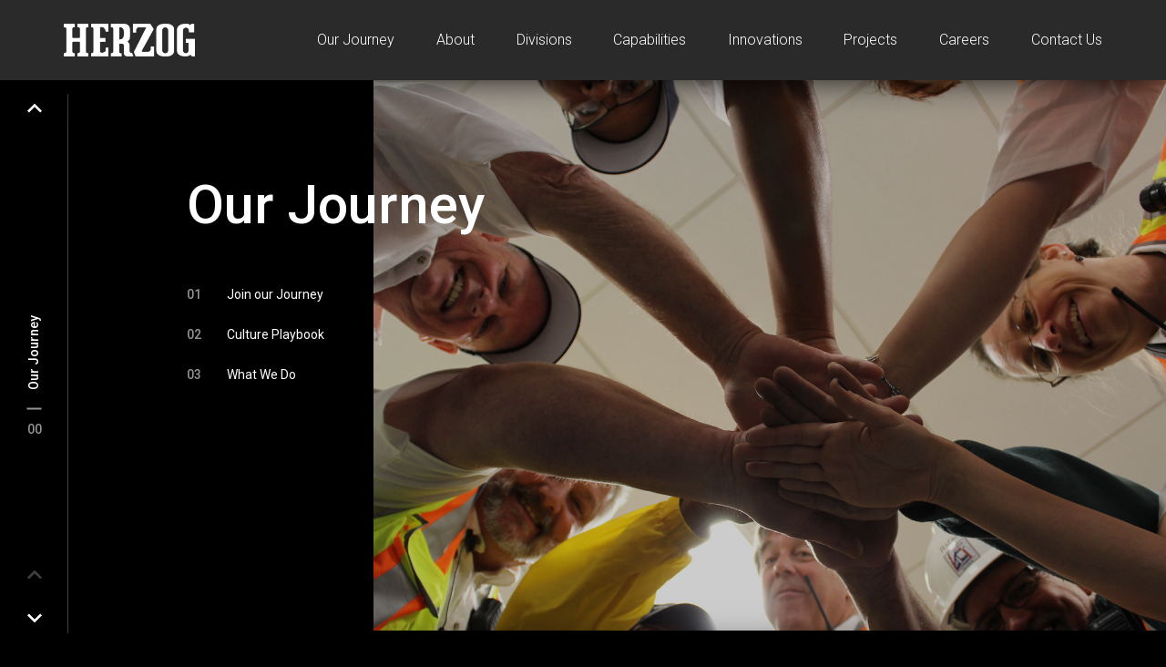

--- FILE ---
content_type: text/html; charset=UTF-8
request_url: https://www.herzog.com/ourjourney/
body_size: 19788
content:
 <!doctype html>
<html class="no-js" lang="en-US">
<head>
  <meta charset="utf-8">
  <meta http-equiv="X-UA-Compatible" content="IE=edge">
  <meta name="viewport" content="width=device-width, initial-scale=1.0, maximum-scale=1.0, user-scalable=no">
  <meta name="format-detection" content="telephone=no">

  
  <!-- Global site tag (gtag.js) - Google Analytics -->
<script async src="https://www.googletagmanager.com/gtag/js?id=UA-103606521-1"></script>
<script>
  window.dataLayer = window.dataLayer || [];
  function gtag(){dataLayer.push(arguments);}
  gtag('js', new Date());

  gtag('config', 'UA-103606521-1');
</script>

  <meta name='robots' content='index, follow, max-image-preview:large, max-snippet:-1, max-video-preview:-1' />

	<!-- This site is optimized with the Yoast SEO plugin v26.3 - https://yoast.com/wordpress/plugins/seo/ -->
	<title>Our Journey - Herzog</title>
	<link rel="canonical" href="https://www.hrsi.com/ourjourney/" />
	<meta property="og:locale" content="en_US" />
	<meta property="og:type" content="article" />
	<meta property="og:title" content="Our Journey - Herzog" />
	<meta property="og:url" content="https://www.hrsi.com/ourjourney/" />
	<meta property="og:site_name" content="Herzog" />
	<meta property="article:modified_time" content="2025-07-18T22:24:18+00:00" />
	<meta name="twitter:card" content="summary_large_image" />
	<meta name="twitter:label1" content="Est. reading time" />
	<meta name="twitter:data1" content="5 minutes" />
	<script type="application/ld+json" class="yoast-schema-graph">{"@context":"https://schema.org","@graph":[{"@type":"WebPage","@id":"https://www.hrsi.com/ourjourney/","url":"https://www.hrsi.com/ourjourney/","name":"Our Journey - Herzog","isPartOf":{"@id":"https://www.herzog.com/#website"},"datePublished":"2022-07-27T17:10:26+00:00","dateModified":"2025-07-18T22:24:18+00:00","breadcrumb":{"@id":"https://www.hrsi.com/ourjourney/#breadcrumb"},"inLanguage":"en-US","potentialAction":[{"@type":"ReadAction","target":["https://www.hrsi.com/ourjourney/"]}]},{"@type":"BreadcrumbList","@id":"https://www.hrsi.com/ourjourney/#breadcrumb","itemListElement":[{"@type":"ListItem","position":1,"name":"Home","item":"https://www.herzogservices.com/"},{"@type":"ListItem","position":2,"name":"Our Journey"}]},{"@type":"WebSite","@id":"https://www.herzog.com/#website","url":"https://www.herzog.com/","name":"Herzog","description":"Innovative Rail &amp; Construction Solutions","potentialAction":[{"@type":"SearchAction","target":{"@type":"EntryPoint","urlTemplate":"https://www.herzog.com/?s={search_term_string}"},"query-input":{"@type":"PropertyValueSpecification","valueRequired":true,"valueName":"search_term_string"}}],"inLanguage":"en-US"}]}</script>
	<!-- / Yoast SEO plugin. -->


<link rel='dns-prefetch' href='//cdnjs.cloudflare.com' />
<link rel='dns-prefetch' href='//ajax.googleapis.com' />
<link rel='dns-prefetch' href='//maps.googleapis.com' />
<link rel="alternate" title="oEmbed (JSON)" type="application/json+oembed" href="https://www.herzog.com/wp-json/oembed/1.0/embed?url=https%3A%2F%2Fwww.herzog.com%2Fourjourney%2F" />
<link rel="alternate" title="oEmbed (XML)" type="text/xml+oembed" href="https://www.herzog.com/wp-json/oembed/1.0/embed?url=https%3A%2F%2Fwww.herzog.com%2Fourjourney%2F&#038;format=xml" />
<style id='wp-img-auto-sizes-contain-inline-css' type='text/css'>
img:is([sizes=auto i],[sizes^="auto," i]){contain-intrinsic-size:3000px 1500px}
/*# sourceURL=wp-img-auto-sizes-contain-inline-css */
</style>
<link rel='stylesheet' id='gf-source-input-css' href='https://www.herzog.com/wp-content/plugins/Conversion%20Source%20Plugin/lib/../assets/css/conversion-source.min.css?ver=6.9' type='text/css' media='all' />
<style id='wp-block-library-inline-css' type='text/css'>
:root{--wp-block-synced-color:#7a00df;--wp-block-synced-color--rgb:122,0,223;--wp-bound-block-color:var(--wp-block-synced-color);--wp-editor-canvas-background:#ddd;--wp-admin-theme-color:#007cba;--wp-admin-theme-color--rgb:0,124,186;--wp-admin-theme-color-darker-10:#006ba1;--wp-admin-theme-color-darker-10--rgb:0,107,160.5;--wp-admin-theme-color-darker-20:#005a87;--wp-admin-theme-color-darker-20--rgb:0,90,135;--wp-admin-border-width-focus:2px}@media (min-resolution:192dpi){:root{--wp-admin-border-width-focus:1.5px}}.wp-element-button{cursor:pointer}:root .has-very-light-gray-background-color{background-color:#eee}:root .has-very-dark-gray-background-color{background-color:#313131}:root .has-very-light-gray-color{color:#eee}:root .has-very-dark-gray-color{color:#313131}:root .has-vivid-green-cyan-to-vivid-cyan-blue-gradient-background{background:linear-gradient(135deg,#00d084,#0693e3)}:root .has-purple-crush-gradient-background{background:linear-gradient(135deg,#34e2e4,#4721fb 50%,#ab1dfe)}:root .has-hazy-dawn-gradient-background{background:linear-gradient(135deg,#faaca8,#dad0ec)}:root .has-subdued-olive-gradient-background{background:linear-gradient(135deg,#fafae1,#67a671)}:root .has-atomic-cream-gradient-background{background:linear-gradient(135deg,#fdd79a,#004a59)}:root .has-nightshade-gradient-background{background:linear-gradient(135deg,#330968,#31cdcf)}:root .has-midnight-gradient-background{background:linear-gradient(135deg,#020381,#2874fc)}:root{--wp--preset--font-size--normal:16px;--wp--preset--font-size--huge:42px}.has-regular-font-size{font-size:1em}.has-larger-font-size{font-size:2.625em}.has-normal-font-size{font-size:var(--wp--preset--font-size--normal)}.has-huge-font-size{font-size:var(--wp--preset--font-size--huge)}.has-text-align-center{text-align:center}.has-text-align-left{text-align:left}.has-text-align-right{text-align:right}.has-fit-text{white-space:nowrap!important}#end-resizable-editor-section{display:none}.aligncenter{clear:both}.items-justified-left{justify-content:flex-start}.items-justified-center{justify-content:center}.items-justified-right{justify-content:flex-end}.items-justified-space-between{justify-content:space-between}.screen-reader-text{border:0;clip-path:inset(50%);height:1px;margin:-1px;overflow:hidden;padding:0;position:absolute;width:1px;word-wrap:normal!important}.screen-reader-text:focus{background-color:#ddd;clip-path:none;color:#444;display:block;font-size:1em;height:auto;left:5px;line-height:normal;padding:15px 23px 14px;text-decoration:none;top:5px;width:auto;z-index:100000}html :where(.has-border-color){border-style:solid}html :where([style*=border-top-color]){border-top-style:solid}html :where([style*=border-right-color]){border-right-style:solid}html :where([style*=border-bottom-color]){border-bottom-style:solid}html :where([style*=border-left-color]){border-left-style:solid}html :where([style*=border-width]){border-style:solid}html :where([style*=border-top-width]){border-top-style:solid}html :where([style*=border-right-width]){border-right-style:solid}html :where([style*=border-bottom-width]){border-bottom-style:solid}html :where([style*=border-left-width]){border-left-style:solid}html :where(img[class*=wp-image-]){height:auto;max-width:100%}:where(figure){margin:0 0 1em}html :where(.is-position-sticky){--wp-admin--admin-bar--position-offset:var(--wp-admin--admin-bar--height,0px)}@media screen and (max-width:600px){html :where(.is-position-sticky){--wp-admin--admin-bar--position-offset:0px}}

/*# sourceURL=wp-block-library-inline-css */
</style><style id='global-styles-inline-css' type='text/css'>
:root{--wp--preset--aspect-ratio--square: 1;--wp--preset--aspect-ratio--4-3: 4/3;--wp--preset--aspect-ratio--3-4: 3/4;--wp--preset--aspect-ratio--3-2: 3/2;--wp--preset--aspect-ratio--2-3: 2/3;--wp--preset--aspect-ratio--16-9: 16/9;--wp--preset--aspect-ratio--9-16: 9/16;--wp--preset--color--black: #000000;--wp--preset--color--cyan-bluish-gray: #abb8c3;--wp--preset--color--white: #ffffff;--wp--preset--color--pale-pink: #f78da7;--wp--preset--color--vivid-red: #cf2e2e;--wp--preset--color--luminous-vivid-orange: #ff6900;--wp--preset--color--luminous-vivid-amber: #fcb900;--wp--preset--color--light-green-cyan: #7bdcb5;--wp--preset--color--vivid-green-cyan: #00d084;--wp--preset--color--pale-cyan-blue: #8ed1fc;--wp--preset--color--vivid-cyan-blue: #0693e3;--wp--preset--color--vivid-purple: #9b51e0;--wp--preset--gradient--vivid-cyan-blue-to-vivid-purple: linear-gradient(135deg,rgb(6,147,227) 0%,rgb(155,81,224) 100%);--wp--preset--gradient--light-green-cyan-to-vivid-green-cyan: linear-gradient(135deg,rgb(122,220,180) 0%,rgb(0,208,130) 100%);--wp--preset--gradient--luminous-vivid-amber-to-luminous-vivid-orange: linear-gradient(135deg,rgb(252,185,0) 0%,rgb(255,105,0) 100%);--wp--preset--gradient--luminous-vivid-orange-to-vivid-red: linear-gradient(135deg,rgb(255,105,0) 0%,rgb(207,46,46) 100%);--wp--preset--gradient--very-light-gray-to-cyan-bluish-gray: linear-gradient(135deg,rgb(238,238,238) 0%,rgb(169,184,195) 100%);--wp--preset--gradient--cool-to-warm-spectrum: linear-gradient(135deg,rgb(74,234,220) 0%,rgb(151,120,209) 20%,rgb(207,42,186) 40%,rgb(238,44,130) 60%,rgb(251,105,98) 80%,rgb(254,248,76) 100%);--wp--preset--gradient--blush-light-purple: linear-gradient(135deg,rgb(255,206,236) 0%,rgb(152,150,240) 100%);--wp--preset--gradient--blush-bordeaux: linear-gradient(135deg,rgb(254,205,165) 0%,rgb(254,45,45) 50%,rgb(107,0,62) 100%);--wp--preset--gradient--luminous-dusk: linear-gradient(135deg,rgb(255,203,112) 0%,rgb(199,81,192) 50%,rgb(65,88,208) 100%);--wp--preset--gradient--pale-ocean: linear-gradient(135deg,rgb(255,245,203) 0%,rgb(182,227,212) 50%,rgb(51,167,181) 100%);--wp--preset--gradient--electric-grass: linear-gradient(135deg,rgb(202,248,128) 0%,rgb(113,206,126) 100%);--wp--preset--gradient--midnight: linear-gradient(135deg,rgb(2,3,129) 0%,rgb(40,116,252) 100%);--wp--preset--font-size--small: 13px;--wp--preset--font-size--medium: 20px;--wp--preset--font-size--large: 36px;--wp--preset--font-size--x-large: 42px;--wp--preset--spacing--20: 0.44rem;--wp--preset--spacing--30: 0.67rem;--wp--preset--spacing--40: 1rem;--wp--preset--spacing--50: 1.5rem;--wp--preset--spacing--60: 2.25rem;--wp--preset--spacing--70: 3.38rem;--wp--preset--spacing--80: 5.06rem;--wp--preset--shadow--natural: 6px 6px 9px rgba(0, 0, 0, 0.2);--wp--preset--shadow--deep: 12px 12px 50px rgba(0, 0, 0, 0.4);--wp--preset--shadow--sharp: 6px 6px 0px rgba(0, 0, 0, 0.2);--wp--preset--shadow--outlined: 6px 6px 0px -3px rgb(255, 255, 255), 6px 6px rgb(0, 0, 0);--wp--preset--shadow--crisp: 6px 6px 0px rgb(0, 0, 0);}:where(.is-layout-flex){gap: 0.5em;}:where(.is-layout-grid){gap: 0.5em;}body .is-layout-flex{display: flex;}.is-layout-flex{flex-wrap: wrap;align-items: center;}.is-layout-flex > :is(*, div){margin: 0;}body .is-layout-grid{display: grid;}.is-layout-grid > :is(*, div){margin: 0;}:where(.wp-block-columns.is-layout-flex){gap: 2em;}:where(.wp-block-columns.is-layout-grid){gap: 2em;}:where(.wp-block-post-template.is-layout-flex){gap: 1.25em;}:where(.wp-block-post-template.is-layout-grid){gap: 1.25em;}.has-black-color{color: var(--wp--preset--color--black) !important;}.has-cyan-bluish-gray-color{color: var(--wp--preset--color--cyan-bluish-gray) !important;}.has-white-color{color: var(--wp--preset--color--white) !important;}.has-pale-pink-color{color: var(--wp--preset--color--pale-pink) !important;}.has-vivid-red-color{color: var(--wp--preset--color--vivid-red) !important;}.has-luminous-vivid-orange-color{color: var(--wp--preset--color--luminous-vivid-orange) !important;}.has-luminous-vivid-amber-color{color: var(--wp--preset--color--luminous-vivid-amber) !important;}.has-light-green-cyan-color{color: var(--wp--preset--color--light-green-cyan) !important;}.has-vivid-green-cyan-color{color: var(--wp--preset--color--vivid-green-cyan) !important;}.has-pale-cyan-blue-color{color: var(--wp--preset--color--pale-cyan-blue) !important;}.has-vivid-cyan-blue-color{color: var(--wp--preset--color--vivid-cyan-blue) !important;}.has-vivid-purple-color{color: var(--wp--preset--color--vivid-purple) !important;}.has-black-background-color{background-color: var(--wp--preset--color--black) !important;}.has-cyan-bluish-gray-background-color{background-color: var(--wp--preset--color--cyan-bluish-gray) !important;}.has-white-background-color{background-color: var(--wp--preset--color--white) !important;}.has-pale-pink-background-color{background-color: var(--wp--preset--color--pale-pink) !important;}.has-vivid-red-background-color{background-color: var(--wp--preset--color--vivid-red) !important;}.has-luminous-vivid-orange-background-color{background-color: var(--wp--preset--color--luminous-vivid-orange) !important;}.has-luminous-vivid-amber-background-color{background-color: var(--wp--preset--color--luminous-vivid-amber) !important;}.has-light-green-cyan-background-color{background-color: var(--wp--preset--color--light-green-cyan) !important;}.has-vivid-green-cyan-background-color{background-color: var(--wp--preset--color--vivid-green-cyan) !important;}.has-pale-cyan-blue-background-color{background-color: var(--wp--preset--color--pale-cyan-blue) !important;}.has-vivid-cyan-blue-background-color{background-color: var(--wp--preset--color--vivid-cyan-blue) !important;}.has-vivid-purple-background-color{background-color: var(--wp--preset--color--vivid-purple) !important;}.has-black-border-color{border-color: var(--wp--preset--color--black) !important;}.has-cyan-bluish-gray-border-color{border-color: var(--wp--preset--color--cyan-bluish-gray) !important;}.has-white-border-color{border-color: var(--wp--preset--color--white) !important;}.has-pale-pink-border-color{border-color: var(--wp--preset--color--pale-pink) !important;}.has-vivid-red-border-color{border-color: var(--wp--preset--color--vivid-red) !important;}.has-luminous-vivid-orange-border-color{border-color: var(--wp--preset--color--luminous-vivid-orange) !important;}.has-luminous-vivid-amber-border-color{border-color: var(--wp--preset--color--luminous-vivid-amber) !important;}.has-light-green-cyan-border-color{border-color: var(--wp--preset--color--light-green-cyan) !important;}.has-vivid-green-cyan-border-color{border-color: var(--wp--preset--color--vivid-green-cyan) !important;}.has-pale-cyan-blue-border-color{border-color: var(--wp--preset--color--pale-cyan-blue) !important;}.has-vivid-cyan-blue-border-color{border-color: var(--wp--preset--color--vivid-cyan-blue) !important;}.has-vivid-purple-border-color{border-color: var(--wp--preset--color--vivid-purple) !important;}.has-vivid-cyan-blue-to-vivid-purple-gradient-background{background: var(--wp--preset--gradient--vivid-cyan-blue-to-vivid-purple) !important;}.has-light-green-cyan-to-vivid-green-cyan-gradient-background{background: var(--wp--preset--gradient--light-green-cyan-to-vivid-green-cyan) !important;}.has-luminous-vivid-amber-to-luminous-vivid-orange-gradient-background{background: var(--wp--preset--gradient--luminous-vivid-amber-to-luminous-vivid-orange) !important;}.has-luminous-vivid-orange-to-vivid-red-gradient-background{background: var(--wp--preset--gradient--luminous-vivid-orange-to-vivid-red) !important;}.has-very-light-gray-to-cyan-bluish-gray-gradient-background{background: var(--wp--preset--gradient--very-light-gray-to-cyan-bluish-gray) !important;}.has-cool-to-warm-spectrum-gradient-background{background: var(--wp--preset--gradient--cool-to-warm-spectrum) !important;}.has-blush-light-purple-gradient-background{background: var(--wp--preset--gradient--blush-light-purple) !important;}.has-blush-bordeaux-gradient-background{background: var(--wp--preset--gradient--blush-bordeaux) !important;}.has-luminous-dusk-gradient-background{background: var(--wp--preset--gradient--luminous-dusk) !important;}.has-pale-ocean-gradient-background{background: var(--wp--preset--gradient--pale-ocean) !important;}.has-electric-grass-gradient-background{background: var(--wp--preset--gradient--electric-grass) !important;}.has-midnight-gradient-background{background: var(--wp--preset--gradient--midnight) !important;}.has-small-font-size{font-size: var(--wp--preset--font-size--small) !important;}.has-medium-font-size{font-size: var(--wp--preset--font-size--medium) !important;}.has-large-font-size{font-size: var(--wp--preset--font-size--large) !important;}.has-x-large-font-size{font-size: var(--wp--preset--font-size--x-large) !important;}
/*# sourceURL=global-styles-inline-css */
</style>

<style id='classic-theme-styles-inline-css' type='text/css'>
/*! This file is auto-generated */
.wp-block-button__link{color:#fff;background-color:#32373c;border-radius:9999px;box-shadow:none;text-decoration:none;padding:calc(.667em + 2px) calc(1.333em + 2px);font-size:1.125em}.wp-block-file__button{background:#32373c;color:#fff;text-decoration:none}
/*# sourceURL=/wp-includes/css/classic-themes.min.css */
</style>
<link rel='stylesheet' id='roots_css-css' href='https://www.herzog.com/wp-content/themes/herzog/assets/css/main.min.css?da3fe1a4' type='text/css' media='all' />
<link rel='stylesheet' id='new_updates-css' href='https://www.herzog.com/wp-content/themes/herzog/assets/css/updates-post-build.css' type='text/css' media='all' />
<script type="text/javascript" src="//ajax.googleapis.com/ajax/libs/jquery/2.1.4/jquery.min.js" id="jquery-js"></script>
<script type="text/javascript" src="//maps.googleapis.com/maps/api/js?key=AIzaSyCng7hMDuCXXJA0wjVB1NFJzLxzbD5-Yfw&amp;libraries=places&amp;ver=6.9" id="google-maps-js"></script>
<link rel="https://api.w.org/" href="https://www.herzog.com/wp-json/" /><link rel="alternate" title="JSON" type="application/json" href="https://www.herzog.com/wp-json/wp/v2/pages/4713" /><link rel="EditURI" type="application/rsd+xml" title="RSD" href="https://www.herzog.com/xmlrpc.php?rsd" />

<link rel='shortlink' href='https://www.herzog.com/?p=4713' />
<!-- Google Tag Manager -->
<script>(function(w,d,s,l,i){w[l]=w[l]||[];w[l].push({'gtm.start':
new Date().getTime(),event:'gtm.js'});var f=d.getElementsByTagName(s)[0],
j=d.createElement(s),dl=l!='dataLayer'?'&l='+l:'';j.async=true;j.src=
'https://www.googletagmanager.com/gtm.js?id='+i+dl;f.parentNode.insertBefore(j,f);
})(window,document,'script','dataLayer','GTM-K76T2ZD');</script>
<!-- End Google Tag Manager --><script type="application/ld+json">{"@context":"http:\/\/schema.org","@type":"LocalBusiness","name":"Herzog","url":"https:\/\/www.herzog.com","telephone":"8162339001","email":"","address":{"@type":"PostalAddress","streetAddress":"600 S. Riverside Rd.","postalCode":"64507","addressLocality":"St. Joseph","addressRegion":"MO","addressCountry":"United States"},"sameAs":["https:\/\/www.facebook.com\/HerzogCompanies\/","https:\/\/twitter.com\/herzogcompanies","https:\/\/www.instagram.com\/herzogcompanies\/","https:\/\/www.youtube.com\/c\/HerzogCompanies","https:\/\/www.linkedin.com\/company\/herzogcompanies"]}</script><link rel="icon" href="https://www.herzog.com/wp-content/uploads/cropped-subway-sign-32x32.png" sizes="32x32" />
<link rel="icon" href="https://www.herzog.com/wp-content/uploads/cropped-subway-sign-192x192.png" sizes="192x192" />
<link rel="apple-touch-icon" href="https://www.herzog.com/wp-content/uploads/cropped-subway-sign-180x180.png" />
<meta name="msapplication-TileImage" content="https://www.herzog.com/wp-content/uploads/cropped-subway-sign-270x270.png" />
</head>
<body class="wp-singular page-template-default page page-id-4713 wp-theme-herzog sidebar-primary page-ourjourney" id="top">
  <svg style="position: absolute; width: 0; height: 0; overflow: hidden;" version="1.1" xmlns="http://www.w3.org/2000/svg" xmlns:xlink="http://www.w3.org/1999/xlink">
<defs>
<symbol id="icon-LiftedLogic" viewBox="0 0 221 32">
<title>Lifted Logic Web Design in Kansas City</title>
<path d="M186.049 3.818h-9.095l-11.116 20.884h20.547v-6.625h-8.982z"></path>
<path d="M192.561 3.818h9.095l11.116 20.884h-20.547v-6.625h8.926z"></path>
<path d="M7.691 4.323h4.098v16.112h9.825v3.537h-13.923v-19.649z"></path>
<path d="M27.958 7.691h-3.818v-3.481h3.874l-0.056 3.481zM24.14 9.432h3.874v14.54h-3.874v-14.54z"></path>
<path d="M37.67 4.154l0.786 0.056v3.088c-0.225 0-0.561-0.056-1.067-0.056-0.393-0.056-0.786 0.056-1.011 0.337-0.168 0.225-0.281 0.505-0.281 0.786v1.235h2.47v2.695h-2.526v11.733h-3.761v-11.789h-2.133v-2.695h2.077v-0.954c0-1.572 0.281-2.639 0.786-3.2 0.561-0.898 1.909-1.291 3.986-1.291 0.281 0 0.505 0 0.674 0.056z"></path>
<path d="M40.365 12.295v-2.751h2.021v-4.042h3.761v4.042h2.358v2.695h-2.358v7.691c-0.056 0.393 0 0.786 0.225 1.123 0.449 0.225 0.898 0.281 1.404 0.225h0.786v2.807l-1.797 0.056c-1.797 0.056-3.032-0.225-3.705-0.954-0.449-0.561-0.674-1.291-0.618-2.021v-8.982h-2.077z"></path>
<path d="M60.463 9.712c1.011 0.449 1.909 1.235 2.526 2.133s1.011 1.909 1.179 3.032c0.112 0.954 0.168 1.909 0.112 2.863h-10.611c0.056 1.46 0.561 2.47 1.516 3.088 0.618 0.393 1.347 0.561 2.077 0.561 1.235 0.112 2.358-0.561 2.919-1.684h3.874c-0.168 1.011-0.674 1.909-1.404 2.639-1.291 1.404-3.144 2.133-5.502 2.133-1.853 0-3.705-0.618-5.109-1.797-1.516-1.179-2.246-3.144-2.246-5.839 0-2.526 0.674-4.435 2.021-5.782 1.404-1.347 3.256-2.077 5.221-2.021 1.123 0 2.302 0.225 3.425 0.674zM54.737 13.025c-0.561 0.618-0.898 1.403-1.011 2.246h6.568c0-0.898-0.393-1.684-1.011-2.302-0.618-0.505-1.404-0.786-2.246-0.786-0.842-0.056-1.684 0.225-2.302 0.842z"></path>
<path d="M73.881 9.656c0.674 0.393 1.291 0.954 1.684 1.628v-6.961h3.874v19.649h-3.705v-2.021c-0.449 0.786-1.067 1.404-1.853 1.853-0.786 0.393-1.684 0.618-2.582 0.561-1.684 0-3.256-0.73-4.267-2.077-1.179-1.516-1.796-3.368-1.74-5.277 0-2.47 0.561-4.435 1.74-5.839 1.123-1.403 2.807-2.189 4.603-2.133 0.73 0.056 1.516 0.225 2.246 0.618zM74.835 20.042c0.618-0.898 0.898-2.021 0.842-3.088 0-1.796-0.449-3.032-1.347-3.818-0.561-0.449-1.235-0.73-1.909-0.674-1.011-0.056-1.909 0.449-2.47 1.235-0.561 0.954-0.842 2.021-0.786 3.144-0.056 1.123 0.225 2.246 0.786 3.2 0.505 0.786 1.46 1.291 2.414 1.235 0.954 0 1.909-0.449 2.47-1.235v0z"></path>
<path d="M90.218 4.323h4.098v16.112h9.825v3.537h-13.923v-19.649z"></path>
<path d="M118.175 22.175c-1.235 1.516-3.088 2.246-5.614 2.246s-4.379-0.73-5.614-2.246c-1.235-1.572-1.909-3.481-1.853-5.502-0.056-1.965 0.618-3.93 1.853-5.446s3.088-2.302 5.614-2.302c2.526 0 4.379 0.786 5.614 2.302 1.235 1.572 1.909 3.481 1.853 5.446 0.056 2.021-0.618 3.986-1.853 5.502zM115.144 20.098c0.674-1.011 0.954-2.189 0.898-3.368 0.056-1.179-0.225-2.358-0.898-3.368-1.179-1.403-3.312-1.572-4.772-0.393-0.112 0.112-0.281 0.225-0.393 0.393-0.674 1.011-0.954 2.189-0.898 3.368-0.056 1.179 0.225 2.358 0.898 3.368 1.179 1.404 3.312 1.572 4.772 0.393 0.168-0.112 0.281-0.225 0.393-0.393z"></path>
<path d="M129.965 9.432c0.954 0.449 1.74 1.179 2.246 2.133v-2.077h3.705v13.811c0 1.853-0.337 3.312-0.954 4.267-1.067 1.628-3.144 2.47-6.232 2.47-1.572 0.056-3.144-0.337-4.547-1.123-1.179-0.674-1.909-1.909-1.965-3.256h4.098c0.056 0.393 0.225 0.73 0.505 0.954 0.618 0.393 1.347 0.561 2.077 0.505 1.347 0 2.302-0.449 2.751-1.404 0.393-0.954 0.505-1.965 0.449-2.975v-0.954c-0.281 0.561-0.674 1.011-1.179 1.404-0.842 0.618-1.909 0.898-2.919 0.842-1.74 0.056-3.368-0.674-4.491-1.965s-1.684-3.088-1.684-5.333c-0.056-1.965 0.505-3.874 1.628-5.446 1.067-1.46 2.751-2.302 4.547-2.189 0.674 0 1.347 0.112 1.965 0.337zM131.256 19.874c0.618-0.674 0.898-1.74 0.898-3.2 0.056-1.123-0.225-2.246-0.898-3.2-0.561-0.73-1.404-1.123-2.302-1.067-1.235-0.056-2.358 0.73-2.751 1.909-0.281 0.786-0.449 1.628-0.393 2.47 0 0.786 0.112 1.516 0.449 2.246 0.393 1.179 1.516 1.909 2.751 1.853 0.842-0.056 1.684-0.393 2.246-1.011z"></path>
<path d="M142.26 7.691h-3.874v-3.481h3.874v3.481zM138.386 9.432h3.874v14.54h-3.874v-14.54z"></path>
<path d="M154.105 14.653c-0.056-0.505-0.281-1.011-0.561-1.46-0.449-0.618-1.179-0.954-1.965-0.898-1.235-0.056-2.302 0.73-2.639 1.909-0.281 0.842-0.393 1.796-0.393 2.695-0.056 0.898 0.112 1.74 0.393 2.582 0.337 1.123 1.404 1.853 2.582 1.797 0.73 0.056 1.404-0.168 1.909-0.73 0.393-0.561 0.618-1.179 0.674-1.853h3.874c-0.112 1.179-0.561 2.302-1.235 3.256-1.179 1.684-2.975 2.47-5.333 2.47s-4.042-0.674-5.165-2.077c-1.179-1.572-1.74-3.481-1.684-5.389 0-2.47 0.618-4.435 1.853-5.839 1.291-1.403 3.144-2.189 5.053-2.077 1.572-0.056 3.144 0.337 4.491 1.235 1.179 0.842 1.853 2.246 2.077 4.323l-3.93 0.056z"></path>
</symbol>
<symbol id="icon-clock" viewBox="0 0 32 32">
<title>clock</title>
<path class="path1" d="M16 0c-8.837 0-16 7.163-16 16s7.163 16 16 16 16-7.163 16-16-7.163-16-16-16zM17.055 17.057l-11.747-0.020 0.004-2.11 9.633 0.016v-9.633h2.11v11.747z"></path>
</symbol>
<symbol id="icon-location" viewBox="0 0 32 32">
<title>location</title>
<path class="path1" d="M26.501 7.964c-0.114-0.427-0.345-0.882-0.516-1.28-2.048-4.921-6.522-6.684-10.134-6.684-4.836 0-10.162 3.243-10.873 9.927v1.366c0 0.057 0.020 0.569 0.048 0.825 0.399 3.185 2.912 6.571 4.789 9.756 2.020 3.413 4.115 6.77 6.192 10.126 1.28-2.19 2.556-4.409 3.807-6.542 0.341-0.626 0.737-1.252 1.078-1.849 0.227-0.398 0.662-0.796 0.861-1.166 2.020-3.698 5.27-7.424 5.27-11.093v-1.507c0-0.398-0.493-1.792-0.521-1.877zM15.94 14.82c-1.422 0-2.978-0.711-3.746-2.674-0.114-0.312-0.105-0.939-0.105-0.996v-0.882c0-2.502 2.125-3.64 3.973-3.64 2.276 0 4.036 1.821 4.036 4.096s-1.883 4.096-4.158 4.096z"></path>
</symbol>
<symbol id="icon-phone" viewBox="0 0 32 32">
<title>phone</title>
<path class="path1" d="M31.985 25.248c0.068 0.52-0.090 0.971-0.474 1.355l-4.506 4.471c-0.203 0.226-0.469 0.418-0.796 0.576s-0.649 0.26-0.965 0.305c-0.023 0-0.090 0.006-0.203 0.017s-0.26 0.017-0.44 0.017c-0.429 0-1.124-0.073-2.084-0.22s-2.134-0.508-3.523-1.084c-1.389-0.576-2.964-1.44-4.726-2.592s-3.636-2.733-5.623-4.743c-1.581-1.558-2.891-3.049-3.93-4.472s-1.874-2.738-2.507-3.947c-0.632-1.208-1.107-2.304-1.423-3.286s-0.531-1.829-0.644-2.541-0.158-1.27-0.136-1.677c0.023-0.407 0.034-0.632 0.034-0.678 0.045-0.316 0.147-0.638 0.305-0.965s0.35-0.593 0.576-0.796l4.506-4.506c0.316-0.316 0.678-0.474 1.084-0.474 0.294 0 0.553 0.085 0.779 0.254s0.418 0.378 0.576 0.627l3.625 6.877c0.203 0.361 0.26 0.757 0.169 1.186s-0.282 0.79-0.576 1.084l-1.66 1.66c-0.045 0.045-0.085 0.119-0.119 0.22s-0.051 0.186-0.051 0.254c0.090 0.474 0.294 1.016 0.61 1.626 0.271 0.542 0.689 1.203 1.253 1.982s1.366 1.677 2.405 2.693c1.016 1.039 1.92 1.846 2.71 2.422s1.451 0.999 1.982 1.27 0.937 0.435 1.22 0.491l0.423 0.085c0.045 0 0.119-0.017 0.22-0.051s0.175-0.073 0.22-0.119l1.931-1.965c0.407-0.361 0.881-0.542 1.423-0.542 0.384 0 0.689 0.068 0.915 0.203h0.034l6.538 3.862c0.474 0.294 0.757 0.666 0.847 1.118z"></path>
</symbol>
<symbol id="icon-play" viewBox="0 0 32 32">
<title>play</title>
<polygon class="path1" stroke-width="1.5" stroke-linecap="round" points="14.0177567 11 24.29 17.2838446 14 23.5799999"></polygon>
</symbol>
<symbol id="icon-check_box_outline_blank" viewBox="0 0 32 32">
<title>check_box_outline_blank</title>
<path class="path1" d="M25.312 4c1.437 0 2.688 1.251 2.688 2.688v18.625c0 1.437-1.251 2.688-2.688 2.688h-18.625c-1.437 0-2.688-1.251-2.688-2.688v-18.625c0-1.437 1.251-2.688 2.688-2.688h18.625zM25.312 6.688h-18.625v18.625h18.625v-18.625z"></path>
</symbol>
<symbol id="icon-check_box" viewBox="0 0 32 32">
<title>check_box</title>
<path class="path1" d="M13.312 22.688l12-12-1.875-1.937-10.125 10.125-4.751-4.751-1.875 1.875zM25.312 4c1.5 0 2.688 1.251 2.688 2.688v18.625c0 1.437-1.188 2.688-2.688 2.688h-18.625c-1.5 0-2.688-1.251-2.688-2.688v-18.625c0-1.437 1.188-2.688 2.688-2.688h18.625z"></path>
</symbol>
<symbol id="icon-chevron-down" viewBox="0 0 32 32">
<title>chevron-down</title>
<path class="path1" d="M9.875 10.437l6.125 6.125 6.125-6.125 1.875 1.875-8 8-8-8z"></path>
</symbol>
<symbol id="icon-chevron-left" viewBox="0 0 32 32">
<title>chevron-left</title>
<path class="path1" d="M20.563 21.437l-1.875 1.875-8-8 8-8 1.875 1.875-6.125 6.125z"></path>
</symbol>
<symbol id="icon-chevron-right" viewBox="0 0 32 32">
<title>chevron-right</title>
<path class="path1" d="M11.437 21.812l6.125-6.125-6.125-6.125 1.875-1.875 8 8-8 8z"></path>
</symbol>
<symbol id="icon-chevron-up" viewBox="0 0 32 32">
<title>chevron-up</title>
<path class="path1" d="M9.875 20.563l-1.875-1.875 8-8 8 8-1.875 1.875-6.125-6.125z"></path>
</symbol>
<symbol id="icon-facebook" viewBox="0 0 19 32">
<title>facebook</title>
<path class="path1" d="M17.125 0.214v4.714h-2.804q-1.536 0-2.071 0.643t-0.536 1.929v3.375h5.232l-0.696 5.286h-4.536v13.554h-5.464v-13.554h-4.554v-5.286h4.554v-3.893q0-3.321 1.857-5.152t4.946-1.83q2.625 0 4.071 0.214z"></path>
</symbol>
<symbol id="icon-instagram" viewBox="0 0 27 32">
<title>instagram</title>
<path class="path1" d="M18.286 16q0-1.893-1.339-3.232t-3.232-1.339-3.232 1.339-1.339 3.232 1.339 3.232 3.232 1.339 3.232-1.339 1.339-3.232zM20.75 16q0 2.929-2.054 4.982t-4.982 2.054-4.982-2.054-2.054-4.982 2.054-4.982 4.982-2.054 4.982 2.054 2.054 4.982zM22.679 8.679q0 0.679-0.482 1.161t-1.161 0.482-1.161-0.482-0.482-1.161 0.482-1.161 1.161-0.482 1.161 0.482 0.482 1.161zM13.714 4.75q-0.125 0-1.366-0.009t-1.884 0-1.723 0.054-1.839 0.179-1.277 0.33q-0.893 0.357-1.571 1.036t-1.036 1.571q-0.196 0.518-0.33 1.277t-0.179 1.839-0.054 1.723 0 1.884 0.009 1.366-0.009 1.366 0 1.884 0.054 1.723 0.179 1.839 0.33 1.277q0.357 0.893 1.036 1.571t1.571 1.036q0.518 0.196 1.277 0.33t1.839 0.179 1.723 0.054 1.884 0 1.366-0.009 1.366 0.009 1.884 0 1.723-0.054 1.839-0.179 1.277-0.33q0.893-0.357 1.571-1.036t1.036-1.571q0.196-0.518 0.33-1.277t0.179-1.839 0.054-1.723 0-1.884-0.009-1.366 0.009-1.366 0-1.884-0.054-1.723-0.179-1.839-0.33-1.277q-0.357-0.893-1.036-1.571t-1.571-1.036q-0.518-0.196-1.277-0.33t-1.839-0.179-1.723-0.054-1.884 0-1.366 0.009zM27.429 16q0 4.089-0.089 5.661-0.179 3.714-2.214 5.75t-5.75 2.214q-1.571 0.089-5.661 0.089t-5.661-0.089q-3.714-0.179-5.75-2.214t-2.214-5.75q-0.089-1.571-0.089-5.661t0.089-5.661q0.179-3.714 2.214-5.75t5.75-2.214q1.571-0.089 5.661-0.089t5.661 0.089q3.714 0.179 5.75 2.214t2.214 5.75q0.089 1.571 0.089 5.661z"></path>
</symbol>
<symbol id="icon-linkedin" viewBox="0 0 32 32">
<title>linkedin</title>
<path d="M12 12h5.535v2.837h0.079c0.77-1.381 2.655-2.837 5.464-2.837 5.842 0 6.922 3.637 6.922 8.367v9.633h-5.769v-8.54c0-2.037-0.042-4.657-3.001-4.657-3.005 0-3.463 2.218-3.463 4.509v8.688h-5.767v-18z"></path>
<path d="M2 12h6v18h-6v-18z"></path>
<path d="M8 7c0 1.657-1.343 3-3 3s-3-1.343-3-3c0-1.657 1.343-3 3-3s3 1.343 3 3z"></path>
</symbol>
<symbol id="icon-google_plus" viewBox="0 0 36 28">
<title>google plus</title>
<path d="M22.453 14.266c0 6.547-4.391 11.188-11 11.188-6.328 0-11.453-5.125-11.453-11.453s5.125-11.453 11.453-11.453c3.094 0 5.672 1.125 7.672 3l-3.109 2.984c-0.844-0.812-2.328-1.766-4.562-1.766-3.906 0-7.094 3.234-7.094 7.234s3.187 7.234 7.094 7.234c4.531 0 6.234-3.266 6.5-4.937h-6.5v-3.938h10.813c0.109 0.578 0.187 1.156 0.187 1.906zM36 12.359v3.281h-3.266v3.266h-3.281v-3.266h-3.266v-3.281h3.266v-3.266h3.281v3.266h3.266z"></path>
</symbol>
<symbol id="icon-pinterest" viewBox="0 0 23 32">
<title>pinterest</title>
<path class="path1" d="M0 10.661q0-1.929 0.67-3.634t1.848-2.973 2.714-2.196 3.304-1.393 3.607-0.464q2.821 0 5.25 1.188t3.946 3.455 1.518 5.125q0 1.714-0.339 3.357t-1.071 3.161-1.786 2.67-2.589 1.839-3.375 0.688q-1.214 0-2.411-0.571t-1.714-1.571q-0.179 0.696-0.5 2.009t-0.42 1.696-0.366 1.268-0.464 1.268-0.571 1.116-0.821 1.384-1.107 1.545l-0.25 0.089-0.161-0.179q-0.268-2.804-0.268-3.357 0-1.643 0.384-3.688t1.188-5.134 0.929-3.625q-0.571-1.161-0.571-3.018 0-1.482 0.929-2.786t2.357-1.304q1.089 0 1.696 0.723t0.607 1.83q0 1.179-0.786 3.411t-0.786 3.339q0 1.125 0.804 1.866t1.946 0.741q0.982 0 1.821-0.446t1.402-1.214 1-1.696 0.679-1.973 0.357-1.982 0.116-1.777q0-3.089-1.955-4.813t-5.098-1.723q-3.571 0-5.964 2.313t-2.393 5.866q0 0.786 0.223 1.518t0.482 1.161 0.482 0.813 0.223 0.545q0 0.5-0.268 1.304t-0.661 0.804q-0.036 0-0.304-0.054-0.911-0.268-1.616-1t-1.089-1.688-0.58-1.929-0.196-1.902z"></path>
</symbol>
<symbol id="icon-radio_button_checked" viewBox="0 0 32 32">
<title>radio_button_checked</title>
<path class="path1" d="M16 26.688c5.875 0 10.688-4.812 10.688-10.688s-4.812-10.688-10.688-10.688-10.688 4.812-10.688 10.688 4.812 10.688 10.688 10.688zM16 2.688c7.375 0 13.312 5.937 13.312 13.312s-5.937 13.312-13.312 13.312-13.312-5.937-13.312-13.312 5.937-13.312 13.312-13.312zM16 9.312c3.688 0 6.688 3 6.688 6.688s-3 6.688-6.688 6.688-6.688-3-6.688-6.688 3-6.688 6.688-6.688z"></path>
</symbol>
<symbol id="icon-radio_button_unchecked" viewBox="0 0 32 32">
<title>radio_button_unchecked</title>
<path class="path1" d="M16 26.688c5.875 0 10.688-4.812 10.688-10.688s-4.812-10.688-10.688-10.688-10.688 4.812-10.688 10.688 4.812 10.688 10.688 10.688zM16 2.688c7.375 0 13.312 5.937 13.312 13.312s-5.937 13.312-13.312 13.312-13.312-5.937-13.312-13.312 5.937-13.312 13.312-13.312z"></path>
</symbol>
<symbol id="icon-x" viewBox="0 0 32 32">
<title>x</title>
<path d="M31.73 29.826l-11.953-15.905 10.816-11.64c0.244-0.272 0.379-0.611 0.366-0.978 0-0.367-0.162-0.693-0.433-0.951-0.257-0.244-0.609-0.38-0.975-0.367-0.366 0-0.704 0.163-0.948 0.435l-10.491 11.287-8.379-11.165c-0.257-0.34-0.663-0.543-1.083-0.543h-7.296c-0.514 0-0.975 0.285-1.205 0.747s-0.19 1.019 0.122 1.426l11.953 15.905-10.829 11.64c-0.244 0.272-0.379 0.611-0.365 0.978s0.162 0.693 0.433 0.937c0.528 0.489 1.421 0.462 1.909-0.068l10.491-11.287 8.393 11.178c0.257 0.34 0.663 0.543 1.083 0.543h7.296c0.514 0 0.988-0.299 1.205-0.747 0.23-0.462 0.176-1.019-0.122-1.426h0.014zM24.028 29.282l-19.953-26.567h3.898l19.953 26.567h-3.898z"></path>
</symbol>
<symbol id="icon-youtube" viewBox="0 0 32 32">
<path d="M31.554 8.376c-0.168-1.401-1.488-2.745-2.87-2.925-8.425-1.047-16.944-1.047-25.367 0-1.383 0.18-2.703 1.524-2.871 2.925-0.595 5.135-0.595 10.115 0 15.249 0.168 1.401 1.488 2.746 2.871 2.925 8.422 1.047 16.942 1.047 25.367 0 1.382-0.178 2.702-1.524 2.87-2.925 0.595-5.134 0.595-10.113 0-15.249zM13.333 21.334v-10.667l8 5.334-8 5.333z"></path>
</symbol>
<symbol id="icon-arrow-up" viewBox="0 0 24 24">
<title>arrow-up</title>
<path class="path1" d="M6.984 14.016l5.016-5.016 5.016 5.016h-10.031z"></path>
</symbol>
<symbol id="icon-send" viewBox="0 0 24 24">
<title>send</title>
<path d="M2.016 21v-6.984l15-2.016-15-2.016v-6.984l21 9z"></path>
</symbol>
<symbol id="icon-globe-marker" viewBox="0 0 32 32">
<title>globe marker</title>
<path class="path1" d="M26.501 7.964c-0.114-0.427-0.345-0.882-0.516-1.28-2.048-4.921-6.522-6.684-10.134-6.684-4.836 0-10.162 3.243-10.873 9.927v1.366c0 0.057 0.020 0.569 0.048 0.825 0.399 3.185 2.912 6.571 4.789 9.756 2.020 3.413 4.115 6.77 6.192 10.126 1.28-2.19 2.556-4.409 3.807-6.542 0.341-0.626 0.737-1.252 1.078-1.849 0.227-0.398 0.662-0.796 0.861-1.166 2.020-3.698 5.27-7.424 5.27-11.093v-1.507c0-0.398-0.493-1.792-0.521-1.877zM15.94 14.82c-1.422 0-2.978-0.711-3.746-2.674-0.114-0.312-0.105-0.939-0.105-0.996v-0.882c0-2.502 2.125-3.64 3.973-3.64 2.276 0 4.036 1.821 4.036 4.096s-1.883 4.096-4.158 4.096z"></path>
</symbol>
<symbol id="icon-close" viewBox="0 0 24 24">
<title>close</title>
<path d="M18.984 6.422l-5.578 5.578 5.578 5.578-1.406 1.406-5.578-5.578-5.578 5.578-1.406-1.406 5.578-5.578-5.578-5.578 1.406-1.406 5.578 5.578 5.578-5.578z"></path>
</symbol>
<symbol id="icon-controls" viewBox="0 0 32 32">
<title>controls</title>
<path d="M4.571 8c2.011 0 3.675-1.494 3.954-3.429h22.331c0.316 0 0.571-0.255 0.571-0.571s-0.255-0.571-0.571-0.571h-22.331c-0.279-1.935-1.943-3.429-3.954-3.429-2.206 0-4 1.795-4 4s1.794 4 4 4zM4.571 1.143c1.575 0 2.857 1.282 2.857 2.857s-1.282 2.857-2.857 2.857-2.857-1.282-2.857-2.857 1.282-2.857 2.857-2.857z"></path>
<path d="M27.429 24c-2.011 0-3.675 1.494-3.954 3.429h-22.331c-0.315 0-0.571 0.255-0.571 0.571s0.256 0.571 0.571 0.571h22.331c0.279 1.935 1.943 3.429 3.954 3.429 2.205 0 4-1.795 4-4s-1.795-4-4-4zM27.429 30.857c-1.575 0-2.857-1.282-2.857-2.857s1.282-2.857 2.857-2.857 2.857 1.282 2.857 2.857-1.282 2.857-2.857 2.857z"></path>
<path d="M30.857 15.429h-10.647c-0.226-2.058-1.974-3.665-4.092-3.665s-3.866 1.607-4.092 3.665h-10.883c-0.315 0-0.571 0.255-0.571 0.571s0.256 0.571 0.571 0.571h10.919c0.33 1.943 2.021 3.429 4.056 3.429s3.726-1.486 4.055-3.429h10.683c0.316 0 0.571-0.255 0.571-0.571s-0.255-0.571-0.571-0.571zM16.118 18.857c-1.641 0-2.975-1.335-2.975-2.975s1.335-2.975 2.975-2.975 2.975 1.335 2.975 2.975-1.335 2.975-2.975 2.975z"></path>
</symbol>

<symbol id="icon-spotify" viewBox="0 0 32 32">
<title>Spotify</title>
<path d="M16 0c-8.8 0-16 7.2-16 16s7.2 16 16 16 16-7.2 16-16-7.119-16-16-16zM23.363 23.119c-0.319 0.481-0.881 0.637-1.363 0.319-3.762-2.319-8.481-2.8-14.081-1.519-0.563 0.163-1.037-0.238-1.2-0.719-0.162-0.563 0.237-1.038 0.719-1.2 6.081-1.363 11.363-0.8 15.519 1.762 0.563 0.238 0.644 0.875 0.406 1.356zM25.281 18.719c-0.4 0.563-1.119 0.8-1.681 0.4-4.319-2.637-10.881-3.438-15.919-1.837-0.638 0.163-1.362-0.163-1.519-0.8-0.162-0.637 0.162-1.363 0.8-1.519 5.838-1.762 13.037-0.881 18 2.163 0.475 0.238 0.719 1.038 0.319 1.594zM25.438 14.238c-5.119-3.037-13.681-3.363-18.563-1.838-0.8 0.238-1.6-0.238-1.838-0.963-0.237-0.8 0.237-1.6 0.963-1.838 5.681-1.681 15.038-1.363 20.962 2.162 0.719 0.4 0.962 1.363 0.563 2.081-0.406 0.556-1.363 0.794-2.087 0.394z"></path>
</symbol>
<symbol id="icon-applepodcasts" viewBox="0 0 32 32">
<title>applepodcasts</title>
<path d="M7.12 0c-0.005 0-0.010-0-0.016-0-3.923 0-7.104 3.181-7.104 7.104 0 0.006 0 0.011 0 0.017v-0.001 17.76c0 0.005-0 0.010-0 0.016 0 3.923 3.181 7.104 7.104 7.104 0.006 0 0.011 0 0.017-0h17.759c0.005 0 0.010 0 0.016 0 3.923 0 7.104-3.181 7.104-7.104 0-0.006 0-0.011-0-0.017v0.001-17.76c0-0.005 0-0.010 0-0.016 0-3.923-3.181-7.104-7.104-7.104-0.006 0-0.011 0-0.017 0h0.001zM15.82 3.424c3.115 0 5.931 1.203 8.075 3.449 1.632 1.696 2.549 3.492 3.019 5.856 0.16 0.787 0.16 2.933 0.009 3.819-0.527 2.9-2.094 5.363-4.292 7.041l-0.028 0.020c-0.811 0.613-2.795 1.681-3.115 1.681-0.117 0-0.128-0.121-0.075-0.613 0.096-0.789 0.192-0.953 0.64-1.141 0.715-0.299 1.931-1.165 2.677-1.913 1.265-1.264 2.199-2.859 2.662-4.644l0.016-0.071c0.277-1.099 0.245-3.541-0.064-4.672-0.971-3.595-3.904-6.389-7.499-7.136-1.045-0.213-2.944-0.213-4 0-3.637 0.747-6.645 3.68-7.563 7.371-0.245 1.003-0.245 3.445 0 4.448 0.608 2.443 2.187 4.683 4.256 6.016 0.405 0.267 0.896 0.544 1.099 0.629 0.448 0.192 0.544 0.352 0.629 1.141 0.053 0.48 0.040 0.619-0.075 0.619-0.075 0-0.619-0.235-1.195-0.512l-0.053-0.040c-3.296-1.621-5.408-4.365-6.176-8.016-0.192-0.941-0.224-3.189-0.040-4.053 0.48-2.32 1.397-4.133 2.923-5.739 2.197-2.316 5.024-3.541 8.169-3.54zM15.999 7.171c0.545 0.005 1.071 0.053 1.475 0.141 3.712 0.827 6.347 4.544 5.835 8.232-0.203 1.485-0.715 2.707-1.621 3.84-0.448 0.573-1.536 1.533-1.728 1.533-0.031 0-0.064-0.363-0.064-0.804v-0.807l0.555-0.661c2.091-2.504 1.941-6.003-0.341-8.299-0.885-0.893-1.909-1.419-3.232-1.661-0.853-0.157-1.035-0.157-1.931-0.011-1.36 0.223-2.413 0.749-3.349 1.675-2.293 2.272-2.443 5.789-0.352 8.296l0.551 0.661v0.811c0 0.448-0.036 0.811-0.080 0.811-0.040 0-0.352-0.213-0.683-0.48l-0.045-0.015c-1.109-0.885-2.091-2.456-2.496-3.996-0.245-0.931-0.245-2.699 0.011-3.627 0.672-2.504 2.517-4.447 5.077-5.359 0.547-0.193 1.511-0.293 2.42-0.281zM15.825 11.157c0.413 0 0.827 0.080 1.125 0.237 0.651 0.337 1.184 0.993 1.387 1.679 0.619 2.104-1.611 3.947-3.627 3.005h-0.020c-0.949-0.441-1.461-1.275-1.472-2.36 0-0.977 0.544-1.828 1.483-2.327 0.299-0.156 0.712-0.235 1.124-0.235zM15.811 17.461c1.317-0.005 2.275 0.465 2.627 1.293 0.264 0.619 0.165 2.576-0.291 5.736-0.309 2.208-0.48 2.765-0.907 3.141-0.587 0.52-1.419 0.664-2.208 0.384h-0.004c-0.955-0.343-1.16-0.807-1.552-3.525-0.455-3.16-0.555-5.117-0.291-5.736 0.349-0.821 1.299-1.288 2.625-1.293z"></path>
</symbol>
</defs>
</svg>
  <!--[if lt IE 8]>
  <div class="alert alert-warning">
  You are using an <strong>outdated</strong> browser. Please <a href="http://browsehappy.com/">upgrade your browser</a> to improve your experience.  </div>
  <![endif]-->

  <!-- Google Tag Manager (noscript) -->
<noscript><iframe src="https://www.googletagmanager.com/ns.html?id=GTM-K76T2ZD"
height="0" width="0" style="display:none;visibility:hidden"></iframe></noscript>
<!-- End Google Tag Manager (noscript) --><header class="navbar top" role="banner">
  <div class="row">
    <figure>
      <a href="https://www.herzog.com/" class="logo block">
                    <img class="logo logo--header" src="https://www.herzog.com/wp-content/uploads/HerzogLogoWhite_web.png" alt="Herzog">
              </a>
    </figure>

          <nav class="primary-nav" id="primary-nav" role="navigation">
        <ul id="menu-main-navigation" class="primary-nav__menu"><li class="active menu-item menu-our-journey"><a href="https://www.herzog.com/ourjourney/" aria-current="page">Our Journey</a></li>
<li class="two-column dropdown menu-item menu-about"><a class="dropdown-toggle" data-toggle="collapse" data-target="#dropdown-33" href="#nav-menu-about">About<b class="caret"></b></a>
<ul class=" collapsed dropdown-menu wrapper" id="dropdown-33"  data-content="collapse">
	<li class="headline menu-item menu-timeline"><a href="https://www.herzog.com/timeline/" title="History + Timeline">Timeline</a><a class="fig-link" href="https://www.herzog.com/timeline/"><figure><img alt="hero-timeline" src="https://www.herzog.com/wp-content/uploads/2018/04/hero-timeline.jpg"><figcaption><small class="text-bold">History + Timeline</small><p>Learn about our company</p>
</figcaption></figure></a></li>
	<li class="headline dropdown-header dropdown menu-item menu-about"><a href="https://www.herzog.com/about-herzog/">About</a>
<ul class=" collapsed dropdown-menu wrapper" id="dropdown-394"  data-content="collapse">
		<li class="menu-item menu-about-herzog"><a href="https://www.herzog.com/about-herzog/">About Herzog</a></li>
		<li class="menu-item menu-leadership"><a href="https://www.herzog.com/leadership/">Leadership</a></li>
		<li class="menu-item menu-news"><a href="https://www.herzog.com/news/">News</a></li>
		<li class="menu-item menu-history-timeline"><a href="https://www.herzog.com/timeline/">History + Timeline</a></li>
		<li class="menu-item menu-videos"><a href="https://www.herzog.com/videos/">Videos</a></li>
		<li class="menu-item menu-herzog-motorsports"><a href="https://www.herzog.com/herzog-motorsports/">Herzog Motorsports</a></li>
</ul></li>
</ul></li>
<li class="dropdown menu-item menu-divisions"><a class="dropdown-toggle" data-toggle="collapse" data-target="#dropdown-370" href="#nav-menu-divisions">Divisions<b class="caret"></b></a>
<ul class=" collapsed dropdown-menu wrapper" id="dropdown-370"  data-content="collapse">
	<li class="menu-item menu-herzog-contracting-corp"><a href="https://www.herzog.com/location/rail-highway-construction-company/">Herzog Contracting Corp.</a></li>
	<li class="menu-item menu-herzog-railroad-services-inc"><a href="https://www.herzog.com/location/class-1-railroad-right-of-way-equipment-and-maintenance-company/">Herzog Railroad Services, Inc.</a></li>
	<li class="menu-item menu-herzog-services-inc"><a href="https://www.herzog.com/location/rail-testing-company/">Herzog Services, Inc.</a></li>
	<li class="menu-item menu-herzog-technologies-inc"><a href="https://www.herzog.com/location/positive-train-control-signal-and-communications-construction-company/">Herzog Technologies, Inc.</a></li>
	<li class="menu-item menu-herzog-transit-services-inc"><a href="https://www.herzog.com/location/rail-transit-operations-maintenance-company/">Herzog Transit Services, Inc.</a></li>
	<li class="mega_menu menu-item menu-herzog-energy-inc"><a href="https://www.herzog.com/location/herzog-energy-inc/">Herzog Energy, Inc.</a></li>
	<li class="menu-item menu-herzog-solutions-llc"><a href="https://www.herzog.com/location/herzog-solutions-llc/">Herzog Solutions, LLC</a></li>
	<li class="menu-item menu-green-group-llc"><a target="_blank" href="http://www.gghcorp.com/">Green Group, LLC</a></li>
</ul></li>
<li class="mega_menu dropdown menu-item menu-capabilities"><a class="dropdown-toggle" data-toggle="collapse" data-target="#dropdown-371" href="#nav-menu-capabilities">Capabilities<b class="caret"></b></a>
<ul class=" collapsed dropdown-menu wrapper" id="dropdown-371"  data-content="collapse">
	<li class="headline dropdown menu-item menu-construction"><a href="https://www.herzog.com/capabilities/construction/">Construction</a>
<ul class=" collapsed dropdown-menu wrapper" id="dropdown-372"  data-content="collapse">
		<li class="menu-item menu-rail-construction"><a href="https://www.herzog.com/capability/rail-construction-contracting-company/">Rail Construction</a></li>
		<li class="menu-item menu-highway-asphalt-paving"><a href="https://www.herzog.com/capability/heavy-highway-construction-asphalt-paving-services/">Highway/Asphalt Paving</a></li>
		<li class="menu-item menu-airports-airstrips"><a href="https://www.herzog.com/capability/airport-airstrip-construction/">Airports &amp; Airstrips</a></li>
		<li class="menu-item menu-maintenance-of-way"><a href="https://www.herzog.com/capability/rail-infrastructure-maintenance-and-rehabilitation-services/">Maintenance-of-Way</a></li>
		<li class="menu-item menu-environmental-services"><a href="https://www.herzog.com/capability/environmental-services/">Environmental Services</a></li>
		<li class="menu-item menu-renewable-energy"><a href="https://www.herzog.com/capability/renewable-energy/">Renewable Energy</a></li>
		<li class="menu-item menu-oil-gas"><a href="https://www.herzog.com/capability/oil-gas/">Oil &#038; Gas</a></li>
</ul></li>
	<li class="headline dropdown menu-item menu-rail-services"><a href="https://www.herzog.com/capabilities/rail-services/">Rail Services</a>
<ul class=" collapsed dropdown-menu wrapper" id="dropdown-582"  data-content="collapse">
		<li class="menu-item menu-class-1-engineering-solutions"><a href="https://www.herzog.com/capability/class-1-engineering-solutions/">Class 1 Engineering Solutions</a></li>
		<li class="menu-item menu-ballast-distribution"><a href="https://www.herzog.com/capability/ballast-distribution-equipment/">Ballast Distribution</a></li>
		<li class="menu-item menu-material-handling"><a href="https://www.herzog.com/capability/railroad-material-handling-maintenance-solutions/">Material Handling</a></li>
		<li class="menu-item menu-row-survey"><a href="https://www.herzog.com/capability/row-survey/">ROW Survey</a></li>
		<li class="menu-item menu-ultrasonic-rail-testing"><a href="https://www.herzog.com/capability/ultrasonic-rail-testing-rail-flaw-detection-services/">Ultrasonic Rail Testing</a></li>
		<li class="menu-item menu-railcar-leasing"><a href="https://www.herzog.com/capability/railcar-leasing-company/">Railcar Leasing</a></li>
		<li class="menu-item menu-railcar-repair-services"><a href="https://www.herzog.com/capability/railcar-repair-services/">Railcar Repair Services</a></li>
</ul></li>
	<li class="headline dropdown menu-item menu-technology"><a href="https://www.herzog.com/capabilities/technology/">Technology</a>
<ul class=" collapsed dropdown-menu wrapper" id="dropdown-583"  data-content="collapse">
		<li class="menu-item menu-positive-train-control"><a href="https://www.herzog.com/capability/positive-train-control-ptc-systems-integration/">Positive Train Control</a></li>
		<li class="menu-item menu-gis-data-collection-management"><a href="https://www.herzog.com/capability/gis-data-management-services/">GIS Data Collection &amp; Management</a></li>
		<li class="menu-item menu-wayside-signal-communications"><a href="https://www.herzog.com/capability/system-design-and-installation-services/">Wayside Signal &#038; Communications</a></li>
		<li class="menu-item menu-custom-railroad-software-development"><a href="https://www.herzog.com/capability/custom-software-development-for-railroads/">Custom Railroad Software Development</a></li>
</ul></li>
	<li class="headline dropdown menu-item menu-rail-transit"><a href="https://www.herzog.com/capabilities/rail-transit/">Rail Transit</a>
<ul class=" collapsed dropdown-menu wrapper" id="dropdown-584"  data-content="collapse">
		<li class="menu-item menu-passenger-rail-operations"><a href="https://www.herzog.com/capability/passenger-rail-operation-services/">Passenger Rail Operations</a></li>
		<li class="menu-item menu-rail-transit-maintenance"><a href="https://www.herzog.com/capability/rail-transit-system-maintenance-services/">Rail Transit Maintenance</a></li>
</ul></li>
	<li class="headline dropdown menu-item menu-leasing-and-sales"><a href="https://www.herzog.com/capabilities/equipment/">Leasing and Sales</a>
<ul class=" collapsed dropdown-menu wrapper" id="dropdown-579"  data-content="collapse">
		<li class="menu-item menu-equipment-leasing"><a href="https://www.herzog.com/capability/rail-equipment-leasing/">Equipment Leasing</a></li>
		<li class="menu-item menu-surplus-equipment-sales"><a href="https://www.herzog.com/capability/fleet-vehicles-construction-equipment-for-sale/">Surplus Equipment Sales</a></li>
		<li class="menu-item menu-fabrication-services"><a href="https://www.herzog.com/capability/fabrication-services/">Fabrication Services</a></li>
</ul></li>
</ul></li>
<li class="mega_menu dropdown menu-item menu-innovations"><a class="dropdown-toggle" data-toggle="collapse" data-target="#dropdown-393" href="#nav-menu-innovation">Innovations<b class="caret"></b></a>
<ul class=" collapsed dropdown-menu wrapper" id="dropdown-393"  data-content="collapse">
	<li class="headline dropdown menu-item menu-ballast-distribution"><a href="#">Ballast Distribution</a>
<ul class=" collapsed dropdown-menu wrapper" id="dropdown-2741"  data-content="collapse">
		<li class="menu-item menu-gps-ballast-trains"><a href="https://www.herzog.com/innovation/gps-ballast-trains/">GPS Ballast Trains</a></li>
		<li class="menu-item menu-automated-conveyor-train%e2%84%a0"><a href="https://www.herzog.com/innovation/ballast-distribution-machine/">Automated Conveyor Train℠</a></li>
		<li class="menu-item menu-solar-ballast-car"><a href="https://www.herzog.com/innovation/ballast-unloading-machine-for-new-track-construction/">Solar Ballast Car</a></li>
		<li class="menu-item menu-multi-purpose-machine"><a href="https://www.herzog.com/innovation/on-track-maintenance-material-distribution-and-pick-up-machine/">Multi-Purpose Machine</a></li>
		<li class="menu-item menu-cartopper-material-handling-services"><a href="https://www.herzog.com/innovation/self-propelled-cartopper-material-handling-machine/">CarTopper® Material Handling Services</a></li>
</ul></li>
	<li class="headline dropdown menu-item menu-material-handling"><a href="#">Material Handling</a>
<ul class=" collapsed dropdown-menu wrapper" id="dropdown-2743"  data-content="collapse">
		<li class="menu-item menu-rail-unloading-machine"><a href="https://www.herzog.com/innovation/continuous-welded-rail-distribution-machine/">Rail Unloading Machine</a></li>
		<li class="menu-item menu-automated-tie-down-car"><a href="https://www.herzog.com/innovation/automatic-rail-clamping-and-unclamping-machine/">Automated Tie-Down Car®</a></li>
		<li class="menu-item menu-gen-ii-rail-train"><a href="https://www.herzog.com/innovation/gen-ii-rail-train/">Gen II Rail Train</a></li>
		<li class="menu-item menu-self-loading-rail-train"><a href="https://www.herzog.com/innovation/self-loading-rail-train/">Self-Loading Rail Train</a></li>
		<li class="menu-item menu-multi-purpose-machine"><a href="https://www.herzog.com/innovation/on-track-maintenance-material-distribution-and-pick-up-machine/">Multi-Purpose Machine</a></li>
		<li class="menu-item menu-cartopper-material-handling-services"><a href="https://www.herzog.com/innovation/self-propelled-cartopper-material-handling-machine/">CarTopper® Material Handling Services</a></li>
		<li class="menu-item menu-clip-car"><a href="https://www.herzog.com/innovation/install-clips-and-insulators-on-concrete-ties/">Clip Car</a></li>
</ul></li>
	<li class="headline dropdown menu-item menu-rail-survey-testing"><a href="#">Rail Survey &#038; Testing</a>
<ul class=" collapsed dropdown-menu wrapper" id="dropdown-2744"  data-content="collapse">
		<li class="menu-item menu-proscan-lidar-truck"><a href="https://www.herzog.com/innovation/hyrail-right-of-way-scanning-truck/">ProScan LiDAR Truck</a></li>
		<li class="menu-item menu-rail-testing-vehicles"><a href="https://www.herzog.com/innovation/rail-flaw-detection-vehicles/">Rail Testing Vehicles</a></li>
</ul></li>
	<li class="headline dropdown menu-item menu-positive-train-control"><a href="#">Positive Train Control</a>
<ul class=" collapsed dropdown-menu wrapper" id="dropdown-2745"  data-content="collapse">
		<li class="menu-item menu-railsentry"><a href="https://www.herzog.com/innovation/railroad-object-detection-and-alert_system/">RailSentry™</a></li>
		<li class="menu-item menu-ptc-hosting"><a href="https://www.herzog.com/innovation/positive-train-control-program-management/">PTC Hosting</a></li>
		<li class="menu-item menu-switchboard%e2%84%a0"><a href="https://www.herzog.com/innovation/switchboard/">Switchboard℠</a></li>
</ul></li>
	<li class="headline dropdown menu-item menu-gis-mapping"><a href="#">GIS Mapping</a>
<ul class=" collapsed dropdown-menu wrapper" id="dropdown-2746"  data-content="collapse">
		<li class="menu-item menu-gis-software"><a href="https://www.herzog.com/innovation/gis-track-data-survey-management-software/">GIS Software</a></li>
		<li class="menu-item menu-video-track-chart%e2%84%a0"><a href="https://www.herzog.com/innovation/video-track-chart/">Video Track Chart℠</a></li>
		<li class="menu-item menu-speedtrax"><a href="https://www.herzog.com/innovation/speedtrax/">SpeedTrax®</a></li>
</ul></li>
	<li class="headline dropdown menu-item menu-operations-maintenance-asset-management"><a href="#">Operations, Maintenance,&#038; Asset Management</a>
<ul class=" collapsed dropdown-menu wrapper" id="dropdown-2747"  data-content="collapse">
		<li class="menu-item menu-tam-4"><a href="https://www.herzog.com/innovation/operations-maintenance-and-asset-management-software/">TAM-4©</a></li>
</ul></li>
</ul></li>
<li class="menu-item menu-projects"><a href="https://www.herzog.com/project/">Projects</a></li>
<li class="dropdown menu-item menu-careers"><a class="dropdown-toggle" data-toggle="collapse" data-target="#dropdown-6043" href="#nav-menu-careers">Careers<b class="caret"></b></a>
<ul class=" collapsed dropdown-menu wrapper" id="dropdown-6043"  data-content="collapse">
	<li class="menu-item menu-career-info"><a href="https://www.herzog.com/careers/">Career Info</a></li>
	<li class="menu-item menu-open-positions"><a href="https://careers.herzog.com/jobs">Open Positions</a></li>
	<li class="menu-item menu-track-to-success"><a href="https://www.herzog.com/track-to-success/">Track to Success</a></li>
</ul></li>
<li class="menu-item menu-contact-us"><a href="https://www.herzog.com/contact/">Contact Us</a></li>
</ul>      </nav>
        <button type="button" class="navbar-toggle navbar-toggle--stand" data-nav="collapse" data-target="#primary-nav">
      <span class="navbar-toggle__box">
        <span class="navbar-toggle__inner"></span>
      </span><!-- .navbar-toggle__box -->
    </button><!-- .navbar-toggle -->
  </div>
</header>
  

<section class="hero "  data-component="hero" >
  <div class="container">
    <h1 id="Our-Journey" class="hero__title">Our Journey</h1>
          <nav class="hero__nav">
        <ol>
                      <li><a href="#joinourjourney" class="hero__nav-anchor"><span class="hero__nav-anchor-count">01</span><span class="hero__nav-anchor-name">Join our Journey</span></a></li>
                      <li><a href="#culture-playbook" class="hero__nav-anchor"><span class="hero__nav-anchor-count">02</span><span class="hero__nav-anchor-name">Culture Playbook</span></a></li>
                      <li><a href="#whatwedo" class="hero__nav-anchor"><span class="hero__nav-anchor-count">03</span><span class="hero__nav-anchor-name">What We Do</span></a></li>
                  </ol>
      </nav>
        <a href="#" class="mouse-scroll"></a>
      
        </div>

      <div class="hero__gallery">
      <div class="hero__gallery__boxes">
        <div class="hero__gallery__box"></div>
        <div class="hero__gallery__box"></div>
        <div class="hero__gallery__box"></div>
        <div class="hero__gallery__box"></div>
        <div class="hero__gallery__box"></div>
        <div class="hero__gallery__box"></div>
      </div>
      <div class="hero__gallery__slider">
        
        
          
            <div class="hero__gallery__item" aria-labelledby="Our-Journey" style="background-image: url( https://www.herzog.com/wp-content/uploads/IMG_2029-1.jpg );">
            </div>

          
              </div>

    </div>
  
  
  
</section>
<article class="content post-4713 page type-page status-publish hentry">
  
<aside id="section_nav-696dc20f8da46"  class="section-nav" data-section="top" data-component="section-nav">
  <div class="back-to-top__wrapper">
    <button class="back-to-top"><svg class="icon icon-chevron-up"><use xlink:href="#icon-chevron-up"></use></svg> <span class="back-to-top__text">Back to top</span></button>
    <ul class="no-bullet">
                        <li class="active" data-section-index="0" data-section-id="top"><span class="section-nav-index">00</span><span class="section-nav-label">Our Journey</span></li>
                                <li class="" data-section-index="1" data-section-id="joinourjourney"><span class="section-nav-index">01</span><span class="section-nav-label">Journey to Excellence</span></li>
                                <li class="" data-section-index="2" data-section-id="culture-playbook"><span class="section-nav-index">02</span><span class="section-nav-label">Culture Playbook</span></li>
                                <li class="" data-section-index="3" data-section-id="whatwedo"><span class="section-nav-index">03</span><span class="section-nav-label">What We Do</span></li>
                                <li class="" data-section-index="4" data-section-id="contact-us"><span class="section-nav-index">04</span><span class="section-nav-label">Contact Us</span></li>
                  </ul>

    <nav>
                                                <div class="section-nav__group active" data-section="0">
              <a href="#top" class="section-prev hidden">
                <svg class="icon icon-chevron-up"><use xlink:href="#icon-chevron-up"></use></svg>
              </a>
              <a href="#joinourjourney" class="section-next ">
                <svg class="icon icon-chevron-down"><use xlink:href="#icon-chevron-down"></use></svg>
              </a>
            </div>
                                                    <div class="section-nav__group " data-section="1">
              <a href="#top" class="section-prev ">
                <svg class="icon icon-chevron-up"><use xlink:href="#icon-chevron-up"></use></svg>
              </a>
              <a href="#culture-playbook" class="section-next ">
                <svg class="icon icon-chevron-down"><use xlink:href="#icon-chevron-down"></use></svg>
              </a>
            </div>
                                                    <div class="section-nav__group " data-section="2">
              <a href="#joinourjourney" class="section-prev ">
                <svg class="icon icon-chevron-up"><use xlink:href="#icon-chevron-up"></use></svg>
              </a>
              <a href="#whatwedo" class="section-next ">
                <svg class="icon icon-chevron-down"><use xlink:href="#icon-chevron-down"></use></svg>
              </a>
            </div>
                                                    <div class="section-nav__group " data-section="3">
              <a href="#culture-playbook" class="section-prev ">
                <svg class="icon icon-chevron-up"><use xlink:href="#icon-chevron-up"></use></svg>
              </a>
              <a href="#contact-us" class="section-next ">
                <svg class="icon icon-chevron-down"><use xlink:href="#icon-chevron-down"></use></svg>
              </a>
            </div>
                                                    <div class="section-nav__group " data-section="4">
              <a href="#whatwedo" class="section-prev ">
                <svg class="icon icon-chevron-up"><use xlink:href="#icon-chevron-up"></use></svg>
              </a>
              <a href="#contact-us" class="section-next hidden">
                <svg class="icon icon-chevron-down"><use xlink:href="#icon-chevron-down"></use></svg>
              </a>
            </div>
                            </nav>
  </div>
  <div class="section-nav__scroller"></div>
</aside>
<section id="joinourjourney" class="headline" data-component="headline">
  <div class="container">
    <div class="row">
              <header class="col col-sm-10of12">
          <h2 class="h2">Join our Journey</h2>
        </header>
          </div>
  </div>
</section>
<section id="696dc20f8a3a3" class="band content" data-component="band">
  <div class="container">
    <div class="row">
                                  <div class="band__section col col-md-4of12" data-component="band">
            <div class="wysiwyg">
              <h4 class="text-medium">Experience the Herzog difference</h4>
<p>&nbsp;</p>
            </div>
                      </div>
                            <div class="band__section col col-md-1of12" data-component="band">
            <div class="wysiwyg">
                          </div>
                      </div>
                            <div class="band__section col col-md-7of12" data-component="band">
            <div class="wysiwyg">
              <p>Herzog is the only service provider to the rail industry in North America that builds, operates, and maintains freight and passenger rail systems. Herzog is also the only organization to welcome clients, partners, and employees on a Journey to Excellence when you join our professional family.</p>
<p>We provide safe and reliable rail transportation, track construction, signal systems, ballast distribution and dozens of other projects across the continent. From California to Florida and from Canada to Puerto Rico – we take care of each other, and we deliver elite results.</p>
<p><strong>Welcome to the Journey.</strong></p>
            </div>
                      </div>
                            <div class="band__section col col-md-12of12" data-component="band">
            <div class="wysiwyg">
                          </div>
                      </div>
                            <div class="band__section col col-md-12of12" data-component="band">
            <div class="wysiwyg">
              <div class="video-container"><iframe src="https://www.youtube.com/embed/OLvzXU1PfuM?rel=0" width="875" height="400" frameborder="0" allowfullscreen="allowfullscreen"></iframe></div>
            </div>
                      </div>
                  </div>
  </div>
</section>

<section id="culture-playbook" class="headline" data-component="headline">
  <div class="container">
    <div class="row">
              <header class="col col-sm-7of12">
          <h3 class="h2">The Pathway to a Perpetual Herzog</h3>
        </header>
          </div>
  </div>
</section>


<section class="multi-content-columns band content " id="696dc20f8a861" data-component="band">
  <div class="container" data-component="multi-content-columns">
    <div class="row">
      <div class="band__section col col-sm-6of12 row">
          <div class="wysiwyg col-sm-12of12 js-match-height">
                        <p>&nbsp;</p>
            <p class="h4">Culture Playbook</p>
<p>&nbsp;</p>
<p>Our Journey to Excellence begins with an understanding of the Herzog Culture Playbook. The beliefs defined in the Culture Playbook are a required set of standards that every person, team, division, and department proudly demonstrate through their daily behaviors and the outcomes they produce.</p>
<p>We intentionally introduce all clients, partners, and employees to a distinct mindset and skillset that allows each member of our professional family to study, understand, and activate these beliefs in both their personal and professional lives.</p>
<p>Our culture is the heart of our professional family. It makes Herzog a special place to belong. Our core beliefs provide the standards for how we behave towards our clients, partners, and each other – and ultimately define our success.</p>
          </div>

          
                </div>

      <div class="band__section col col-sm-6of12 row">
          <div class="wysiwyg col-sm-12of12 js-match-height">
                        <p>&nbsp;</p>
            <figure class="align-none"><img decoding="async" class="size-medium aligncenter" src="https://www.herzog.com/wp-content/uploads/BBO-grid-1280x989.jpg" alt="" /></figure>
          </div>

          
                </div>

    </div>
  </div>
</section>
<section id="whatwedo" class="headline" data-component="headline">
  <div class="container">
    <div class="row">
              <header class="col col-sm-7of12">
          <h3 class="h2">What We Do</h3>
        </header>
          </div>
  </div>
</section>


<div class="ll-image-cards " id="696dc20f8ac3d" data-component="image-cards">

  <div class="container">

    <div class="row">

      
        
          
          <div class="card-wrapper col col-md-4of12">

          
            <a href="https://www.herzog.com/location/rail-highway-construction-company/">

            
            <div class="card-image-wrapper">

              
                <img src="https://www.herzog.com/wp-content/uploads/16-_DSC1119.jpg" alt="Herzog Contracting Corp." />

              
              
                <div class="capability-teaser__item__btn" href=""><span class="circle-icon"><svg class="icon icon-chevron-right"><use xlink:href="#icon-chevron-right"></use></svg></span>Read More</div>

              
            </div>

            <div class="card-content">

                <h6>

                  Herzog Contracting Corp.
                </h6>

                <div class="description wysiwyg">

                  <p>National leader in the construction and delivery of streetcar, light rail, and commuter rail systems through a variety of Bid-Build, Design-Build, and CM/GC procurement methods. Extensive experience delivering new start rail transit systems in dense urban centers such as Los Angeles, Kansas City, Orlando, San Diego, and Dallas/Fort Worth.</p>
<p>&nbsp;</p>

                </div>

            </div>

            
            </a>

            
          </div>

        
          
          <div class="card-wrapper col col-md-4of12">

          
            <a href="https://www.herzog.com/location/class-1-railroad-right-of-way-equipment-and-maintenance-company/">

            
            <div class="card-image-wrapper">

              
                <img src="https://www.herzog.com/wp-content/uploads/IMG_6938-e1532031410828.jpg" alt="Class 1 Railroad Right-of-Way Equipment and Maintenance Company" />

              
              
                <div class="capability-teaser__item__btn" href=""><span class="circle-icon"><svg class="icon icon-chevron-right"><use xlink:href="#icon-chevron-right"></use></svg></span>Read More</div>

              
            </div>

            <div class="card-content">

                <h6>

                  Herzog Railroad Services, Inc.
                </h6>

                <div class="description wysiwyg">

                  <p>Offers customers a variety of specialty railroad maintenance equipment including the CarTopper®, Automated Conveyor Train<sup>SM</sup>, Multi-Purpose Machine®, and the Rail Unloading Machine, all of which were designed and are operated to meet the specific needs of our railroad partners.</p>
<p>&nbsp;</p>

                </div>

            </div>

            
            </a>

            
          </div>

        
          
          <div class="card-wrapper col col-md-4of12">

          
            <a href="https://www.herzog.com/location/rail-testing-company/">

            
            <div class="card-image-wrapper">

              
                <img src="https://www.herzog.com/wp-content/uploads/IMG_4782_edited.jpg" alt="testing railroads" />

              
              
                <div class="capability-teaser__item__btn" href=""><span class="circle-icon"><svg class="icon icon-chevron-right"><use xlink:href="#icon-chevron-right"></use></svg></span>Read More</div>

              
            </div>

            <div class="card-content">

                <h6>

                  Herzog Services, Inc.
                </h6>

                <div class="description wysiwyg">

                  <p>Best on-time provider of ultrasonic rail testing throughout the United States and Canada since 1992. Identify defects within the rail using patented ultrasonic technology, state-of-the-art inspection software, and expert analysts.</p>
<p>&nbsp;</p>

                </div>

            </div>

            
            </a>

            
          </div>

        
          
          <div class="card-wrapper col col-md-4of12">

          
            <a href="https://www.herzog.com/location/positive-train-control-signal-and-communications-construction-company/">

            
            <div class="card-image-wrapper">

              
                <img src="https://www.herzog.com/wp-content/uploads/D85_3823-1.jpg" alt="" />

              
              
                <div class="capability-teaser__item__btn" href=""><span class="circle-icon"><svg class="icon icon-chevron-right"><use xlink:href="#icon-chevron-right"></use></svg></span>Read More</div>

              
            </div>

            <div class="card-content">

                <h6>

                  Herzog Technologies, Inc.
                </h6>

                <div class="description wysiwyg">

                  <p>Offers extensive technology and operations-centric solutions ranging from traditional wayside and grade crossing systems to advanced communications, network, and Positive Train Control (PTC) systems.</p>
<p>&nbsp;</p>

                </div>

            </div>

            
            </a>

            
          </div>

        
          
          <div class="card-wrapper col col-md-4of12">

          
            <a href="https://www.herzog.com/location/rail-transit-operations-maintenance-company/">

            
            <div class="card-image-wrapper">

              
                <img src="https://www.herzog.com/wp-content/uploads/D85_4705.jpg" alt="" />

              
              
                <div class="capability-teaser__item__btn" href=""><span class="circle-icon"><svg class="icon icon-chevron-right"><use xlink:href="#icon-chevron-right"></use></svg></span>Read More</div>

              
            </div>

            <div class="card-content">

                <h6>

                  Herzog Transit Services, Inc.
                </h6>

                <div class="description wysiwyg">

                  <p>Largest private passenger rail operations and maintenance provider in the United States, moving more than 36 million passengers annually. Services commuter rail, heavy/metrorail, intercity, light rail, and streetcar systems across North America.</p>
<p>&nbsp;</p>

                </div>

            </div>

            
            </a>

            
          </div>

        
          
          <div class="card-wrapper col col-md-4of12">

          
            <a href="https://www.herzog.com/location/herzog-energy-inc/">

            
            <div class="card-image-wrapper">

              
                <img src="https://www.herzog.com/wp-content/uploads/AdobeStock_583644596-scaled.jpeg" alt="" />

              
              
                <div class="capability-teaser__item__btn" href=""><span class="circle-icon"><svg class="icon icon-chevron-right"><use xlink:href="#icon-chevron-right"></use></svg></span>Read More</div>

              
            </div>

            <div class="card-content">

                <h6>

                  Herzog Energy, Inc.
                </h6>

                <div class="description wysiwyg">

                  <p>Provides full-scale construction services across the energy sector, including renewables (solar and BESS) and oil and gas (pipeline, facilities and maintenance).</p>

                </div>

            </div>

            
            </a>

            
          </div>

        
          
          <div class="card-wrapper col col-md-4of12">

          
            <a href="https://www.herzog.com/location/herzog-solutions-llc/">

            
            <div class="card-image-wrapper">

              
                <img src="https://www.herzog.com/wp-content/uploads/0-42-2-scaled.jpg" alt="" />

              
              
                <div class="capability-teaser__item__btn" href=""><span class="circle-icon"><svg class="icon icon-chevron-right"><use xlink:href="#icon-chevron-right"></use></svg></span>Read More</div>

              
            </div>

            <div class="card-content">

                <h6>

                  Herzog Solutions, LLC
                </h6>

                <div class="description wysiwyg">

                  <p>Disaster response to critical situations that impact transportation networks, food security, essential services, and utility functions.</p>

                </div>

            </div>

            
            </a>

            
          </div>

        
          
          <div class="card-wrapper col col-md-4of12">

          
            <a href="https://www.gghcorp.com/">

            
            <div class="card-image-wrapper">

              
                <img src="https://www.herzog.com/wp-content/uploads/Green-Group-scaled.jpg" alt="" />

              
              
                <div class="capability-teaser__item__btn" href=""><span class="circle-icon"><svg class="icon icon-chevron-right"><use xlink:href="#icon-chevron-right"></use></svg></span>Read More</div>

              
            </div>

            <div class="card-content">

                <h6>

                  Green Group, LLC
                </h6>

                <div class="description wysiwyg">

                  <p>Environmental services company, specializing in large-scale infrastructure development, environmental permitting, and operations for solid waste landfills, recycling facilities, industrial parks, and transfer stations.</p>

                </div>

            </div>

            
            </a>

            
          </div>

        
      
    </div>

  </div>

</div>
</article>


  <footer class="footer">

  <div class="container footer-container">

    <div class="footer-logo row justify-between">


      <a href="https://www.herzog.com/" class="iblock">
                    <img class="logo" src="https://www.herzog.com/wp-content/uploads/HerzogLogoWhite_web.png" alt="Herzog">
              </a>
      <ul class="social-list" style="margin-bottom: 0; margin-left: 1rem"><li class="social-list__item"><a class="social-list__link facebook" href="https://www.facebook.com/HerzogCompanies/" target="_blank"><svg class="icon icon-facebook"><use xlink:href="#icon-facebook"></use></svg></a></li><li class="social-list__item"><a class="social-list__link instagram" href="https://www.instagram.com/herzogcompanies/" target="_blank"><svg class="icon icon-instagram"><use xlink:href="#icon-instagram"></use></svg></a></li><li class="social-list__item"><a class="social-list__link linkedin" href="https://www.linkedin.com/company/herzogcompanies" target="_blank"><svg class="icon icon-linkedin"><use xlink:href="#icon-linkedin"></use></svg></a></li><li class="social-list__item"><a class="social-list__link x" href="https://twitter.com/herzogcompanies" target="_blank"><svg class="icon icon-x"><use xlink:href="#icon-x"></use></svg></a></li><li class="social-list__item"><a class="social-list__link youtube" href="https://www.youtube.com/c/HerzogCompanies" target="_blank"><svg class="icon icon-youtube"><use xlink:href="#icon-youtube"></use></svg></a></li></ul>    </div>

  <div class="row content footer__divisions footer__menu" data-component="locations">
      <div class="locations col col-md-4of12 row">
      <div class="footer-box">
        <p class="font-bold mb-5">Herzog Headquarters</p>
        <a class="mb-4 block" href="tel:8162339001">816-233-9001</a>
        <a href="https://www.google.com/maps?q=600+s+riverside+rd+st+joseph+mo+64507" class="block">
          <div>
            <p class="mb-0">600 S. Riverside Rd.</p>
            <div class="flex flex-wrap">
              <p class="mb-0">St. Joseph,&nbsp;</p>
              <div class="flex">
                <p class="mx-1">MO&nbsp;</p>
                <p class="">64507</p>
              </div>
            </div>
          </div>
        </a>
      </div>
    </div>
  
      <div class="footer__menu flex col col-md-4of12">
      <div class="footer-box">
        <ul id="menu-footer-navigation" class="primary-footer__menu no-bullet flex flex-col gap-y-3 font-normal text-xl"><li class="menu-item menu-careers"><a href="https://www.herzog.com/careers/">Careers</a></li>
<li class="menu-item menu-about"><a href="https://www.herzog.com/about-herzog/">About</a></li>
<li class="menu-item menu-employee-portal"><a href="https://employees.herzog.com/">Employee Portal</a></li>
<li class="menu-item menu-contact"><a href="https://www.herzog.com/contact/">Contact</a></li>
</ul>      </div>
    </div>
        <div class="visual-links col col-md-4of12">
      <div class="visual-links-container flex">

        <div class="flex visual-link visual-podcast gap-x-5">

                      <img class="visual-link-image" src="https://www.herzog.com/wp-content/uploads/Herzog_podcast-thumb-square_2.2-640x640.jpg" alt="" />
          
          <div class="podcast-copy-container flex flex-col">

            <p class="podcast-icon-links order-1 flex gap-x-5">
                              <a href="https://podcasts.apple.com/om/podcast/herzog-podcast/id1582667650" target="_blank">
                  <img src="https://www.herzog.com/wp-content/themes/herzog/assets/img/apple_podcast.png" alt="">
                  <span class="sr-only">Listen on Apple Podcasts</span>
                </a>
                                            <a href="https://open.spotify.com/show/0A2Z3txTJxfg9fJ2X4Zyan?si=721232a37b7c49b3" target="_blank">
                  <img src="https://www.herzog.com/wp-content/themes/herzog/assets/img/spotify.png" alt="">
                  <span class="sr-only">Listen on Spotify</span>
                </a>
                                        </p>

            <p class="visual-link-plain-copy order-0">Listen to the newest episode of the Herzog Podcast</p>
          </div>
        </div>
      </div>
    </div>
  </div><!-- Locations -->
    <div class="no-bullet footer__disclaimer">
      <div class="row">
        <div class="footer__copyright col col-sm-6of12">
          <small class="aluminum">Copyright 2026. All Rights Reserved.</small>
        </div><!-- .footer__copyright -->
        <div class="footer__ll-logo col col-sm-6of12">
          <a href="https://liftedlogic.com/" target="_blank" class="iblock">
          <small class="aluminum">
            Web Design in Kansas City by Lifted Logic
          </small>
        </a>
        </div><!-- .footer__ll-logo -->
      </div>
    </div>
  </div>
</footer>

  <script type="speculationrules">
{"prefetch":[{"source":"document","where":{"and":[{"href_matches":"/*"},{"not":{"href_matches":["/wp-*.php","/wp-admin/*","/wp-content/uploads/*","/wp-content/*","/wp-content/plugins/*","/wp-content/themes/herzog/*","/*\\?(.+)"]}},{"not":{"selector_matches":"a[rel~=\"nofollow\"]"}},{"not":{"selector_matches":".no-prefetch, .no-prefetch a"}}]},"eagerness":"conservative"}]}
</script>
<script type="text/javascript" id="gf-source-input-js-extra">
/* <![CDATA[ */
var gfsiSources = [];
//# sourceURL=gf-source-input-js-extra
/* ]]> */
</script>
<script type="text/javascript" src="https://www.herzog.com/wp-content/plugins/Conversion%20Source%20Plugin/lib/../assets/js/conversion-source.min.js?ver=6.9" id="gf-source-input-js"></script>
<script type="text/javascript" src="//cdnjs.cloudflare.com/ajax/libs/gsap/1.20.3/TweenMax.min.js?ver=1.20.3" id="TweenMax-js"></script>
<script type="text/javascript" src="//cdnjs.cloudflare.com/ajax/libs/ScrollMagic/2.0.5/ScrollMagic.min.js?ver=2.0.5" id="ScrollMagic-js"></script>
<script type="text/javascript" src="//cdnjs.cloudflare.com/ajax/libs/ScrollMagic/2.0.5/plugins/animation.gsap.min.js?ver=2.0.5" id="animation.gsap-js"></script>
<script type="text/javascript" src="//cdnjs.cloudflare.com/ajax/libs/gsap/2.0.1/plugins/ScrollToPlugin.min.js?ver=2.0.5" id="ScrollTo-js"></script>
<script type="text/javascript" src="//cdnjs.cloudflare.com/ajax/libs/ScrollMagic/2.0.5/plugins/debug.addIndicators.js?ver=2.0.5" id="indicators-js"></script>
<script type="text/javascript" id="roots_js-js-extra">
/* <![CDATA[ */
var site_info = {"url":"https://www.herzog.com","ajax_url":"https://www.herzog.com/wp-admin/admin-ajax.php","name":"Herzog","address":{"street":"600 S. Riverside Rd.","city":"St. Joseph","state":"MO","zip":"64507"}};
//# sourceURL=roots_js-js-extra
/* ]]> */
</script>
<script type="text/javascript" src="https://www.herzog.com/wp-content/themes/herzog/assets/js/scripts.min.js?3abf0408" id="roots_js-js"></script>

</body>
</html>


--- FILE ---
content_type: text/css
request_url: https://www.herzog.com/wp-content/themes/herzog/assets/css/main.min.css?da3fe1a4
body_size: 32794
content:
@import"https://fonts.googleapis.com/css?family=Roboto:300,300i,400,400i,500,500i";.aligncenter{display:block;margin:0 auto}.alignleft{float:left;margin:0 15px 20px 0}.alignright{float:right;margin:0 0 20px 15px}.block{display:block}.block.button{display:block}.iblock{display:inline-block}.iblock.button{display:inline-block}.flex{display:-webkit-box;display:-webkit-flex;display:-ms-flexbox;display:flex}.flex.button{display:-webkit-box;display:-webkit-flex;display:-ms-flexbox;display:flex}.hide{display:none!important}.text-bold,.h1.text-bold,.h2.text-bold,.h3.text-bold,.h4.text-bold,.h5.text-bold,.h6.text-bold{font-weight:500}.text-medium,.h1.text-medium,.h2.text-medium,.h3.text-medium,.h4.text-medium,.h5.text-medium,.h6.text-medium{font-weight:400}.text-normal,.h1.text-normal,.h2.text-normal,.h3.text-normal,.h4.text-normal,.h5.text-normal,.h6.text-normal{font-weight:300}main.hero .text-normal,main.hero .h1.text-normal,main.hero .h2.text-normal,main.hero .h3.text-normal,main.hero .h4.text-normal,main.hero .h5.text-normal,main.hero .h6.text-normal{font-weight:300}.no-bullet,.form-skin ul,.navbar .primary-nav__menu,.dropdown-menu{list-style:none;padding-left:initial}.bullet{list-style:disc}.relative{position:relative}.row--full{margin:0}.col--full{padding:0}.gform_fields{zoom:1}.gform_fields:before,.gform_fields:after{content:" ";display:table}.gform_fields:after{clear:both}.sr-only{position:absolute;width:1px;height:1px;margin:-1px;padding:0;overflow:hidden;clip:rect(0 0 0 0);clip:rect(0,0,0,0);border:0}.select2-selection__arrow,.form-skin .gfield:not(.show-label) .gfield_label_before_complex,.form-skin .gfield_checkbox input,.form-skin .gfield_radio input,.related-article figure img,.switched .media-box__left-media{margin:-1px;padding:0;width:1px;height:1px;overflow:hidden;clip:rect(0 0 0 0);clip:rect(0,0,0,0);position:absolute}.article-banner::before,.timeline-card::before,.accordion-panel-slider__card::after,.callout-image.has-text::before,.capability-teaser__item__img.has-link::after,.hero__gallery__item::before,.back-to-top__text::after,.back-to-top__text::before{content:"";display:block;position:absolute;top:0;right:0;bottom:0;left:0}.pull-right{float:right!important}.pull-left{float:left!important}.vertical-center{display:-webkit-box;display:-webkit-flex;display:-ms-flexbox;display:flex;-webkit-box-orient:vertical;-webkit-box-direction:normal;-webkit-flex-direction:column;-ms-flex-direction:column;flex-direction:column;-webkit-box-pack:center;-webkit-justify-content:center;-ms-flex-pack:center;justify-content:center}.vertical-center>*{-webkit-box-flex:0;-webkit-flex:0 0 auto;-ms-flex:0 0 auto;flex:0 0 auto}.no-shadow,.thumbnail [data-background].no-shadow,[data-background].no-shadow{text-shadow:none;box-shadow:none}.text-uppercase{text-transform:uppercase}.text-left{text-align:left}.text-center{text-align:center}.text-right{text-align:right}.text-muted{color:#505050}a.black,address.black,dt.black,dd.black,h1.black,h2.black,h3.black,h4.black,h5.black,h6.black,li.black,p.black,span.black,small.black,td.black,th.black,time.black,ul.black,.thumbnail h3.black,.thumbnail h4.black,.thumbnail h5.black{color:#000}a.white,address.white,dt.white,dd.white,h1.white,h2.white,h3.white,h4.white,h5.white,h6.white,li.white,p.white,span.white,small.white,td.white,th.white,time.white,ul.white,.thumbnail h3.white,.thumbnail h4.white,.thumbnail h5.white{color:#fff}a.ivory,address.ivory,dt.ivory,dd.ivory,h1.ivory,h2.ivory,h3.ivory,h4.ivory,h5.ivory,h6.ivory,li.ivory,p.ivory,span.ivory,small.ivory,td.ivory,th.ivory,time.ivory,ul.ivory,.thumbnail h3.ivory,.thumbnail h4.ivory,.thumbnail h5.ivory{color:#e4e4e4}a.aluminum,address.aluminum,dt.aluminum,dd.aluminum,h1.aluminum,h2.aluminum,h3.aluminum,h4.aluminum,h5.aluminum,h6.aluminum,li.aluminum,p.aluminum,span.aluminum,small.aluminum,td.aluminum,th.aluminum,time.aluminum,ul.aluminum,.thumbnail h3.aluminum,.thumbnail h4.aluminum,.thumbnail h5.aluminum{color:#959595}a.silver,address.silver,dt.silver,dd.silver,h1.silver,h2.silver,h3.silver,h4.silver,h5.silver,h6.silver,li.silver,p.silver,span.silver,small.silver,td.silver,th.silver,time.silver,ul.silver,.thumbnail h3.silver,.thumbnail h4.silver,.thumbnail h5.silver{color:#7e7e7e}a.grey,address.grey,dt.grey,dd.grey,h1.grey,h2.grey,h3.grey,h4.grey,h5.grey,h6.grey,li.grey,p.grey,span.grey,small.grey,td.grey,th.grey,time.grey,ul.grey,.thumbnail h3.grey,.thumbnail h4.grey,.thumbnail h5.grey{color:#505050}a.smoke,address.smoke,dt.smoke,dd.smoke,h1.smoke,h2.smoke,h3.smoke,h4.smoke,h5.smoke,h6.smoke,li.smoke,p.smoke,span.smoke,small.smoke,td.smoke,th.smoke,time.smoke,ul.smoke,.thumbnail h3.smoke,.thumbnail h4.smoke,.thumbnail h5.smoke{color:#383838}a.coal,address.coal,dt.coal,dd.coal,h1.coal,h2.coal,h3.coal,h4.coal,h5.coal,h6.coal,li.coal,p.coal,span.coal,small.coal,td.coal,th.coal,time.coal,ul.coal,.thumbnail h3.coal,.thumbnail h4.coal,.thumbnail h5.coal{color:#2a2a2a}a.yellow,address.yellow,dt.yellow,dd.yellow,h1.yellow,h2.yellow,h3.yellow,h4.yellow,h5.yellow,h6.yellow,li.yellow,p.yellow,span.yellow,small.yellow,td.yellow,th.yellow,time.yellow,ul.yellow,.thumbnail h3.yellow,.thumbnail h4.yellow,.thumbnail h5.yellow{color:#fff900}aside.white,article.white,main.white,div.white,header.white,footer.white,section.white,nav.white,menu.white,code.white,hr.white{background-color:#fff}aside.ivory,article.ivory,main.ivory,div.ivory,header.ivory,footer.ivory,section.ivory,nav.ivory,menu.ivory,code.ivory,hr.ivory{background-color:#e4e4e4}aside.aluminum,article.aluminum,main.aluminum,div.aluminum,header.aluminum,footer.aluminum,section.aluminum,nav.aluminum,menu.aluminum,code.aluminum,hr.aluminum{background-color:#959595}aside.silver,article.silver,main.silver,div.silver,header.silver,footer.silver,section.silver,nav.silver,menu.silver,code.silver,hr.silver{background-color:#7e7e7e}aside.grey,article.grey,main.grey,div.grey,header.grey,footer.grey,section.grey,nav.grey,menu.grey,code.grey,hr.grey{background-color:#505050}aside.smoke,article.smoke,main.smoke,div.smoke,header.smoke,footer.smoke,section.smoke,nav.smoke,menu.smoke,code.smoke,hr.smoke{background-color:#383838}aside.coal,article.coal,main.coal,div.coal,header.coal,footer.coal,section.coal,nav.coal,menu.coal,code.coal,hr.coal{background-color:#2a2a2a}aside.ebony,article.ebony,main.ebony,div.ebony,header.ebony,footer.ebony,section.ebony,nav.ebony,menu.ebony,code.ebony,hr.ebony{background-color:#121212}aside.black,article.black,main.black,div.black,header.black,footer.black,section.black,nav.black,menu.black,code.black,hr.black{background-color:#000}aside.yellow,article.yellow,main.yellow,div.yellow,header.yellow,footer.yellow,section.yellow,nav.yellow,menu.yellow,code.yellow,hr.yellow{background-color:#fff900}img .no-shadow{box-shadow:none}[data-clickthrough]{cursor:pointer}[data-slider]{margin-top:0;margin-bottom:0;list-style:none}.video-container{position:relative;padding-bottom:56.25%;height:0;overflow:hidden;max-width:100%}.video-container iframe,.video-container object,.video-container embed{position:absolute;top:0;left:0;width:100%;height:100%}/*! normalize.css v3.0.3 | MIT License | github.com/necolas/normalize.css */html{font-family:sans-serif;font-weight:300;-ms-text-size-adjust:100%;-webkit-text-size-adjust:100%}body{margin:0}article,aside,details,figcaption,figure,footer,header,hgroup,main,menu,nav,section,summary{display:block}audio,canvas,progress,video{display:inline-block;vertical-align:baseline}audio:not([controls]){display:none;height:0}[hidden],template{display:none}a{background-color:transparent}a:active,a:hover{outline:0}abbr[title]{border-bottom:1px dotted}b{font-weight:400}strong{font-weight:700}dfn{font-style:italic}h1{font-size:2em;margin:.67em 0}mark{background:#ff0;color:#000}small{font-size:80%}sub,sup{font-size:75%;line-height:0;position:relative;vertical-align:baseline}sup{top:-.5em}sub{bottom:-.25em}img{border:0}svg:not(:root){overflow:hidden}dd,figure{margin:0}hr{box-sizing:content-box;height:2px;border:none}pre{overflow:auto}code,kbd,pre,samp{font-family:monospace,monospace;font-size:1em}button,input,optgroup,select,.locations-filterable__filter .row div.col-sm-5of12,textarea{color:inherit;font:inherit;margin:0}button{overflow:visible}button,select,.locations-filterable__filter .row div.col-sm-5of12{text-transform:none}button,html input[type=button],input[type=reset],input[type=submit]{-webkit-appearance:button;cursor:pointer}button[disabled],html input[disabled]{cursor:default}button::-moz-focus-inner,input::-moz-focus-inner{border:0;padding:0}input{line-height:normal}input[type=checkbox],input[type=radio]{box-sizing:border-box;padding:0}input[type=number]::-webkit-inner-spin-button,input[type=number]::-webkit-outer-spin-button{height:auto}input[type=search]{-webkit-appearance:textfield;box-sizing:content-box}input[type=search]::-webkit-search-cancel-button,input[type=search]::-webkit-search-decoration{-webkit-appearance:none}fieldset{border:1px solid silver;margin:0 2px;padding:.35em .625em .75em}legend{border:0;padding:0}textarea{overflow:auto}optgroup{font-weight:700}table{border-collapse:collapse;border-spacing:0}td,th,ul{padding:0}ul{margin-top:0}.mfp-bg{top:0;left:0;width:100%;height:100%;z-index:1042;overflow:hidden;position:fixed;background:#0b0b0b;opacity:.8}.mfp-wrap{top:0;left:0;width:100%;height:100%;z-index:1043;position:fixed;outline:none!important;-webkit-backface-visibility:hidden}.mfp-container{text-align:center;position:absolute;width:100%;height:100%;left:0;top:0;padding:0 8px;box-sizing:border-box}.mfp-container:before{content:'';display:inline-block;height:100%;vertical-align:middle}.mfp-align-top .mfp-container:before{display:none}.mfp-content{position:relative;display:inline-block;vertical-align:middle;margin:0 auto;text-align:left;z-index:1045}.mfp-inline-holder .mfp-content,.mfp-ajax-holder .mfp-content{width:100%;cursor:auto}.mfp-ajax-cur{cursor:progress}.mfp-zoom-out-cur,.mfp-zoom-out-cur .mfp-image-holder .mfp-close{cursor:-webkit-zoom-out;cursor:zoom-out}.mfp-zoom{cursor:pointer;cursor:-webkit-zoom-in;cursor:zoom-in}.mfp-auto-cursor .mfp-content{cursor:auto}.mfp-close,.mfp-arrow,.mfp-preloader,.mfp-counter{-webkit-user-select:none;-ms-user-select:none;user-select:none}.mfp-loading.mfp-figure{display:none}.mfp-hide{display:none!important}.mfp-preloader{color:#CCC;position:absolute;top:50%;width:auto;text-align:center;margin-top:-.8em;left:8px;right:8px;z-index:1044}.mfp-preloader a{color:#CCC}.mfp-preloader a:hover{color:#fff}.mfp-s-ready .mfp-preloader{display:none}.mfp-s-error .mfp-content{display:none}button.mfp-close,button.mfp-arrow{overflow:visible;cursor:pointer;background:transparent;border:0;-webkit-appearance:none;display:block;outline:none;padding:0;z-index:1046;box-shadow:none;-ms-touch-action:manipulation;touch-action:manipulation}button::-moz-focus-inner{padding:0;border:0}.mfp-close{width:44px;height:44px;line-height:44px;position:absolute;right:0;top:0;text-decoration:none;text-align:center;opacity:.65;padding:0 0 18px 10px;color:#fff;font-style:normal;font-size:28px;font-family:Arial,Baskerville,monospace}.mfp-close:hover,.mfp-close:focus{opacity:1}.mfp-close:active{top:1px}.mfp-close-btn-in .mfp-close{color:#333}.mfp-image-holder .mfp-close,.mfp-iframe-holder .mfp-close{color:#fff;right:-6px;text-align:right;padding-right:6px;width:100%}.mfp-counter{position:absolute;top:0;right:0;color:#CCC;font-size:12px;line-height:18px;white-space:nowrap}.mfp-arrow{position:absolute;opacity:.65;margin:0;top:50%;margin-top:-55px;padding:0;width:90px;height:110px;-webkit-tap-highlight-color:transparent}.mfp-arrow:active{margin-top:-54px}.mfp-arrow:hover,.mfp-arrow:focus{opacity:1}.mfp-arrow:before,.mfp-arrow:after{content:'';display:block;width:0;height:0;position:absolute;left:0;top:0;margin-top:35px;margin-left:35px;border:medium inset transparent}.mfp-arrow:after{border-top-width:13px;border-bottom-width:13px;top:8px}.mfp-arrow:before{border-top-width:21px;border-bottom-width:21px;opacity:.7}.mfp-arrow-left{left:0}.mfp-arrow-left:after{border-right:17px solid #fff;margin-left:31px}.mfp-arrow-left:before{margin-left:25px;border-right:27px solid #3f3f3f}.mfp-arrow-right{right:0}.mfp-arrow-right:after{border-left:17px solid #fff;margin-left:39px}.mfp-arrow-right:before{border-left:27px solid #3f3f3f}.mfp-iframe-holder{padding-top:40px;padding-bottom:40px}.mfp-iframe-holder .mfp-content{line-height:0;width:100%;max-width:900px}.mfp-iframe-holder .mfp-close{top:-40px}.mfp-iframe-scaler{width:100%;height:0;overflow:hidden;padding-top:56.25%}.mfp-iframe-scaler iframe{position:absolute;display:block;top:0;left:0;width:100%;height:100%;box-shadow:0 0 8px rgba(0,0,0,.6);background:#000}img.mfp-img{width:auto;max-width:100%;height:auto;display:block;line-height:0;box-sizing:border-box;padding:40px 0;margin:0 auto}.mfp-figure{line-height:0}.mfp-figure:after{content:'';position:absolute;left:0;top:40px;bottom:40px;display:block;right:0;width:auto;height:auto;z-index:-1;box-shadow:0 0 8px rgba(0,0,0,.6);background:#444}.mfp-figure small{color:#bdbdbd;display:block;font-size:12px;line-height:14px}.mfp-figure figure{margin:0}.mfp-bottom-bar{margin-top:-36px;position:absolute;top:100%;left:0;width:100%;cursor:auto}.mfp-title{text-align:left;line-height:18px;color:#f3f3f3;word-wrap:break-word;padding-right:36px}.mfp-image-holder .mfp-content{max-width:100%}.mfp-gallery .mfp-image-holder .mfp-figure{cursor:pointer}@media screen and (max-width:800px) and (orientation:landscape),screen and (max-height:300px){.mfp-img-mobile .mfp-image-holder{padding-left:0;padding-right:0}.mfp-img-mobile img.mfp-img{padding:0}.mfp-img-mobile .mfp-figure:after{top:0;bottom:0}.mfp-img-mobile .mfp-figure small{display:inline;margin-left:5px}.mfp-img-mobile .mfp-bottom-bar{background:rgba(0,0,0,.6);bottom:0;margin:0;top:auto;padding:3px 5px;position:fixed;box-sizing:border-box}.mfp-img-mobile .mfp-bottom-bar:empty{padding:0}.mfp-img-mobile .mfp-counter{right:5px;top:3px}.mfp-img-mobile .mfp-close{top:0;right:0;width:35px;height:35px;line-height:35px;background:rgba(0,0,0,.6);position:fixed;text-align:center;padding:0}}@media all and (max-width:900px){.mfp-arrow{-webkit-transform:scale(.75);-ms-transform:scale(.75);transform:scale(.75)}.mfp-arrow-left{-webkit-transform-origin:0;-ms-transform-origin:0;transform-origin:0}.mfp-arrow-right{-webkit-transform-origin:100%;-ms-transform-origin:100%;transform-origin:100%}.mfp-container{padding-left:6px;padding-right:6px}}.slick-slider{position:relative;display:block;box-sizing:border-box;-webkit-touch-callout:none;-webkit-user-select:none;-ms-user-select:none;user-select:none;-ms-touch-action:pan-y;touch-action:pan-y;-webkit-tap-highlight-color:transparent}.slick-list{position:relative;overflow:hidden;display:block;margin:0;padding:0}.slick-list:focus{outline:none}.slick-list.dragging{cursor:pointer;cursor:hand}.slick-slider .slick-track,.slick-slider .slick-list{-webkit-transform:translate3d(0,0,0);-ms-transform:translate3d(0,0,0);transform:translate3d(0,0,0)}.slick-track{position:relative;left:0;top:0;display:block;margin-left:auto;margin-right:auto}.slick-track:before,.slick-track:after{content:"";display:table}.slick-track:after{clear:both}.slick-loading .slick-track{visibility:hidden}.slick-slide{float:left;height:100%;min-height:1px;display:none}[dir=rtl] .slick-slide{float:right}.slick-slide img{display:block}.slick-slide.slick-loading img{display:none}.slick-slide.dragging img{pointer-events:none}.slick-initialized .slick-slide{display:block}.slick-loading .slick-slide{visibility:hidden}.slick-vertical .slick-slide{display:block;height:auto;border:1px solid transparent}.slick-arrow.slick-hidden{display:none}.slick-loading .slick-list{background:#fff url(./ajax-loader.gif) center center no-repeat}@font-face{font-family:slick;src:url(./fonts/slick.eot);src:url(./fonts/slick.eot?#iefix) format("embedded-opentype"),url(./fonts/slick.woff) format("woff"),url(./fonts/slick.ttf) format("truetype"),url(./fonts/slick.svg#slick) format("svg")}.slick-prev,.slick-next{position:absolute;display:block;height:20px;width:20px;line-height:0;font-size:0;cursor:pointer;background:transparent;color:transparent;top:50%;-webkit-transform:translate(0,-50%);-ms-transform:translate(0,-50%);transform:translate(0,-50%);padding:0;border:none;outline:none}.slick-prev:hover,.slick-prev:focus,.slick-next:hover,.slick-next:focus{outline:none;background:transparent;color:transparent}.slick-prev:hover:before,.slick-prev:focus:before,.slick-next:hover:before,.slick-next:focus:before{opacity:1}.slick-prev.slick-disabled:before,.slick-next.slick-disabled:before{opacity:.25}.slick-prev:before,.slick-next:before{font-family:slick;font-size:20px;line-height:1;color:#fff;opacity:.75;-webkit-font-smoothing:antialiased;-moz-osx-font-smoothing:grayscale}.slick-prev{left:-25px}[dir=rtl] .slick-prev{left:auto;right:-25px}.slick-prev:before{content:"←"}[dir=rtl] .slick-prev:before{content:"→"}.slick-next{right:-25px}[dir=rtl] .slick-next{left:-25px;right:auto}.slick-next:before{content:"→"}[dir=rtl] .slick-next:before{content:"←"}.slick-dotted.slick-slider{margin-bottom:30px}.slick-dots{position:absolute;bottom:-25px;list-style:none;display:block;text-align:center;padding:0;margin:0;width:100%}.slick-dots li{position:relative;display:inline-block;height:20px;width:20px;margin:0 5px;padding:0;cursor:pointer}.slick-dots li button{border:0;background:transparent;display:block;height:20px;width:20px;outline:none;line-height:0;font-size:0;color:transparent;padding:5px;cursor:pointer}.slick-dots li button:hover,.slick-dots li button:focus{outline:none}.slick-dots li button:hover:before,.slick-dots li button:focus:before{opacity:1}.slick-dots li button:before{position:absolute;top:0;left:0;content:"•";width:20px;height:20px;font-family:slick;font-size:6px;line-height:20px;text-align:center;color:#000;opacity:.25;-webkit-font-smoothing:antialiased;-moz-osx-font-smoothing:grayscale}.slick-dots li.slick-active button:before{color:#000;opacity:.75}*,*::before,*::after{box-sizing:border-box}html{position:relative;min-height:100vh;font-size:100%;-webkit-font-smoothing:antialiased;-moz-osx-font-smoothing:grayscale}@media(min-width:1600px){html{font-size:125%}}body{color:#fff;background-color:#000;font-size:16px;font-size:1rem;line-height:1.5}body.fixed{overflow:hidden}body::after{content:'desktop';display:none}@media(max-width:991px){body::after{content:'mobile'}}body.page-contact{overflow-x:hidden}::selection{text-shadow:none;color:#fff900;background:#e4e4e4}::-moz-selection{text-shadow:none;color:#fff900;background:#e4e4e4}address{font-style:normal}blockquote{position:relative;margin-left:3.125rem;margin-right:3.125rem;font-size:1.25rem;font-weight:300}blockquote p{margin:0 auto auto;font-weight:inherit;font-size:inherit}blockquote cite{font-size:1rem;font-weight:500;font-style:normal}code{white-space:normal}body h2{margin-bottom:1.5625rem}@media(min-width:1280px){body h2{line-height:1.4375;margin-bottom:3.125rem}}body p{margin-top:0;margin-bottom:.78125rem;line-height:1.5}@media(min-width:1280px){body p{line-height:1.75}}hr{background-color:rgba(86,86,86,.6);width:80%;margin-left:0}img,svg.logo{display:block;max-width:100%;height:auto}body>article{padding-top:3.125rem;background-color:#121212;box-shadow:-.25rem -.25rem 2.4375rem #000}@media(min-width:1280px){body>article{padding-top:7.5rem}}body>article>.container>*:last-child:not([data-component]){padding-bottom:0}@media(max-width:991px){body>article{overflow:hidden}}main,main+nav{background-color:#000}main{min-height:540px;overflow:hidden}progress[value]{height:1px;margin-top:calc(1rem - .5px);margin-bottom:calc(1rem - .5px);background:#505050;box-shadow:none;border-radius:0}progress[value]::-webkit-progress-bar,progress[value]::-moz-progress-bar{background-color:#505050;border-radius:0}progress[value]::-webkit-progress-value{background:#e4e4e4}table{width:100%;margin-bottom:3.125rem}table th{padding-bottom:1.171875rem;font-weight:300}table td{padding-bottom:1.171875rem}table td,table th{text-align:left;border-bottom:solid 1px #444;padding-top:1.171875rem}article.content section[data-component],article.content aside[data-component]{width:100%}.logo path{fill:white;stroke:none}.graphic-finger{-webkit-transform:rotate(-45deg);-ms-transform:rotate(-45deg);transform:rotate(-45deg)}#grid-overlay{display:none;position:fixed;top:0;left:0;right:0;bottom:0;z-index:200;pointer-events:none}#grid-overlay .overlay-container{width:68%!important;margin:0 auto!important;padding:0!important}#grid-overlay .overlay-container,#grid-overlay .overlay-row{height:100%}#grid-overlay .overlay-row{display:-webkit-box;display:-webkit-flex;display:-ms-flexbox;display:flex;-webkit-box-pack:start!important;-webkit-justify-content:flex-start!important;-ms-flex-pack:start!important;justify-content:flex-start!important;-webkit-box-align:stretch!important;-webkit-align-items:stretch!important;-ms-flex-align:stretch!important;align-items:stretch!important;margin-left:-12.5px;margin-right:-12.5px}#grid-overlay [class*=col]{-webkit-box-flex:0;-webkit-flex:0 0 auto;-ms-flex:0 0 auto;flex:0 0 auto;width:calc(((100% / 12) * 1) - 25px);height:100%;margin-left:12.5px;margin-right:12.5px;background-color:rgba(255,99,71,.3)}input:not([type="button"]):not([type="image"]):not([type="submit"]){display:inline-block;width:100%;padding:1rem 1rem .875rem;border:solid 1px #383838;border-radius:0;font-size:1rem;color:#e4e4e4;appearance:none;-webkit-appearance:none;background-color:transparent}@media(min-width:1280px){input:not([type="button"]):not([type="image"]):not([type="submit"]){font-size:.875rem}input:not([type="button"]):not([type="image"]):not([type="submit"]):hover{cursor:pointer;border-color:#7e7e7e;outline:none}input:not([type="button"]):not([type="image"]):not([type="submit"]):hover[type="file"]:after{color:#000;background-color:#7e7e7e}}input:not([type="button"]):not([type="image"]):not([type="submit"]):focus{border-color:#7e7e7e;outline:none}input:not([type="button"]):not([type="image"]):not([type="submit"]):focus[type="file"]:after{color:#000;background-color:#7e7e7e}input:not([type="button"]):not([type="image"]):not([type="submit"])[type="file"]{position:relative}input:not([type="button"]):not([type="image"]):not([type="submit"])[type="file"]:before{content:'';position:absolute;z-index:1;top:0;right:0;bottom:0;left:0;background-color:transparent}input:not([type="button"]):not([type="image"]):not([type="submit"])[type="file"]:after{content:'Browse';position:absolute;z-index:1;top:0;right:0;bottom:0;padding:1rem 3rem;font-size:1rem;color:#fff;white-space:nowrap;background-color:#959595}label{display:inline-block;margin-top:.5rem;margin-bottom:.5rem;font-size:.875rem}select,.locations-filterable__filter .row div.col-sm-5of12,.select2-selection.select2-selection--single{display:inline-block;width:100%;padding:1rem 1rem .875rem;border:solid 1px #383838;border-radius:0;font-size:1rem;color:#e4e4e4;appearance:none;-webkit-appearance:none;background-color:transparent;height:auto;line-height:1!important;padding-right:3.5rem;background-image:url(../img/svg/chevron-down-w.svg);background-repeat:no-repeat;background-position:right center}@media(min-width:1280px){select,.locations-filterable__filter .row div.col-sm-5of12,.select2-selection.select2-selection--single{font-size:.875rem}select:hover,.locations-filterable__filter .row div.col-sm-5of12:hover,.select2-selection.select2-selection--single:hover{cursor:pointer;border-color:#7e7e7e;outline:none}select:hover[type=file]:after,.locations-filterable__filter .row div.col-sm-5of12:hover[type=file]:after,.select2-selection.select2-selection--single:hover[type=file]:after{color:#000;background-color:#7e7e7e}}select:focus,.locations-filterable__filter .row div.col-sm-5of12:focus,.select2-selection.select2-selection--single:focus{border-color:#7e7e7e;outline:none}select:focus[type=file]:after,.locations-filterable__filter .row div.col-sm-5of12:focus[type=file]:after,.select2-selection.select2-selection--single:focus[type=file]:after{color:#000;background-color:#7e7e7e}@media(min-width:1280px){select:hover,.locations-filterable__filter .row div.col-sm-5of12:hover,.select2-selection.select2-selection--single:hover{background-image:url(../img/svg/chevron-down-y.svg)}}.select2-selection__rendered{line-height:1.1!important}.select2-container{width:100%!important}.select2-dropdown{background-color:#383838;color:white!important}.select2-container--default .select2-selection--single .select2-selection__rendered{color:#e4e4e4}select::-ms-expand,.locations-filterable__filter .row div.col-sm-5of12::-ms-expand{display:none}textarea{display:inline-block;width:100%;padding:1rem 1rem .875rem;border:solid 1px #383838;border-radius:0;font-size:1rem;color:#e4e4e4;appearance:none;-webkit-appearance:none;background-color:transparent}@media(min-width:1280px){textarea{font-size:.875rem}textarea:hover{cursor:pointer;border-color:#7e7e7e;outline:none}textarea:hover[type=file]:after{color:#000;background-color:#7e7e7e}}textarea:focus{border-color:#7e7e7e;outline:none}textarea:focus[type=file]:after{color:#000;background-color:#7e7e7e}.mb-0{margin-bottom:0}.font-bold{font-weight:700}.mb-5{margin-bottom:25px}.mb-4{margin-bottom:16px}.block{display:block}.flex-col{-webkit-box-orient:vertical;-webkit-box-direction:normal;-webkit-flex-direction:column;-ms-flex-direction:column;flex-direction:column}.gap-y-3{row-gap:12px}.gap-x-5{-webkit-column-gap:20px;column-gap:20px}.flex{display:-webkit-box;display:-webkit-flex;display:-ms-flexbox;display:flex}.justify-between{-webkit-box-pack:justify;-webkit-justify-content:space-between;-ms-flex-pack:justify;justify-content:space-between}.text-xl{font-size:18px}.font-normal{font-weight:400}*,.roboto{font-family:Roboto,Helvetica Neue,Arial,sans-serif}a{color:currentColor;text-decoration:none}a:hover{text-decoration:none}h1,.h1,h2,.h2,h3,.h3,h4,.h4,h5,.h5,h6,.h6{margin:0 auto;line-height:1.5}h1,.h1 h3,.h3,h4,.h4{font-weight:400}h2,.h2,h5,.h5{font-weight:500}h1,.h1{font-size:2.875rem}@media(min-width:1280px){h1,.h1{font-size:3.75rem}}h2,.h2{font-size:1.875rem}@media(min-width:1280px){h2,.h2{font-size:2.25rem}}h3,.h3{font-size:1.375rem}@media(min-width:1280px){h3,.h3{font-size:1.75rem}}h4,.h4{font-size:1.25rem}@media(min-width:1280px){h4,.h4{font-size:1.5rem}}h5,.h5{font-size:1.0625rem}@media(min-width:1280px){h5,.h5{font-size:1.3125rem}}h6,.h6{font-size:.9375rem}@media(min-width:1280px){h6,.h6{font-size:1.125rem}}p,.p,td,li,dd,dt,address{font-size:.875em}@media(min-width:1280px){p,.p,td,li,dd,dt,address{font-size:1em}}small,p.small,.p.small,li.small,td.small,th.small,a.small,dt.small,dd.small,span.small{font-size:.75em}@media(min-width:1280px){small,p.small,.p.small,li.small,td.small,th.small,a.small,dt.small,dd.small,span.small{font-size:.875em}}p.large,.p.large,li.large,td.large,th.large,a.large,dt.large,dd.large,span.large{font-size:1em}@media(min-width:1280px){p.large,.p.large,li.large,td.large,th.large,a.large,dt.large,dd.large,span.large{font-size:1.25em}}p{font-weight:400}.wysiwyg *:first-child{margin-top:0}.wysiwyg *:last-child{margin-bottom:0}.wysiwyg p+ul{margin-top:1.875em}.wysiwyg ul:not(.no-bullet):not(.form-skin ul):not(.navbar .primary-nav__menu):not(.dropdown-menu){list-style:none;padding-left:.78125rem;padding-right:1.5625rem}.wysiwyg ul:not(.no-bullet):not(.form-skin ul):not(.navbar .primary-nav__menu):not(.dropdown-menu) li{margin-bottom:.78125rem}.wysiwyg ul:not(.no-bullet):not(.form-skin ul):not(.navbar .primary-nav__menu):not(.dropdown-menu) li::before{position:absolute;content:'•';margin-left:calc(-1*.78125rem);font-size:1rem}.wysiwyg a:not(.button):hover{color:#fff900}.wysiwyg a.button{position:relative;padding-left:.5em}.wysiwyg a.button:hover::before{background-color:#fff900}.wysiwyg a.button::before{display:inline-block;position:absolute;right:100%;content:'';margin-right:.5em;width:1.5625em;height:1.5625em;border-radius:50%;background-image:url(../img/svg/chevron-right.svg);background-repeat:no-repeat;background-size:1em;background-position:center center;background-color:#fff;-webkit-transition:all .15s ease;transition:all .15s ease}.container{position:relative;margin-right:auto;margin-left:auto;zoom:1;width:68%}@media screen and (-ms-high-contrast:active),(-ms-high-contrast:none) and (min-width:768px){.container{width:675px}}@media screen and (-ms-high-contrast:active),(-ms-high-contrast:none) and (min-width:992px){.container{width:900px}}@media screen and (-ms-high-contrast:active),(-ms-high-contrast:none) and (min-width:1280px){.container{width:1050px}}.offset-container{padding-left:calc((100%/12));padding-right:calc((100%/12))}@media(max-width:767px){.offset-container{padding-left:25px;padding-right:25px}}.row{display:-webkit-box;display:-webkit-flex;display:-ms-flexbox;display:flex;-webkit-flex-wrap:wrap;-ms-flex-wrap:wrap;flex-wrap:wrap;margin-left:-12.5px;margin-right:-12.5px}.row-justify-center{-webkit-box-pack:center;-webkit-justify-content:center;-ms-flex-pack:center;justify-content:center}.row-justify-end{-webkit-box-pack:end;-webkit-justify-content:flex-end;-ms-flex-pack:end;justify-content:flex-end}.row-justify-start{-webkit-box-pack:start;-webkit-justify-content:flex-start;-ms-flex-pack:start;justify-content:flex-start}.row-justify-between{-webkit-box-pack:justify;-webkit-justify-content:space-between;-ms-flex-pack:justify;justify-content:space-between}.row-justify-around{-webkit-justify-content:space-around;-ms-flex-pack:distribute;justify-content:space-around}.row-align-start{-webkit-box-align:start;-webkit-align-items:flex-start;-ms-flex-align:start;align-items:flex-start;-webkit-align-content:flex-start;-ms-flex-line-pack:start;align-content:flex-start}.row-align-end{-webkit-box-align:end;-webkit-align-items:flex-end;-ms-flex-align:end;align-items:flex-end;-webkit-align-content:flex-end;-ms-flex-line-pack:end;align-content:flex-end}.row-align-center{-webkit-box-align:center;-webkit-align-items:center;-ms-flex-align:center;align-items:center;-webkit-align-content:center;-ms-flex-line-pack:center;align-content:center}.row [class*=col-]{-webkit-box-flex:0;-webkit-flex:0 0 auto;-ms-flex:0 0 auto;flex:0 0 auto}.row-offset{padding-left:calc((100%/12));padding-right:calc((100%/12))}.row-wide-gutter [class*=col]{padding-right:8.3333333333%}.col-full{margin-left:12.5px;margin-right:12.5px;width:calc(100% - 25px)}.col-1of2{width:calc((100% / (2 / 1)) - 25px);margin-left:12.5px;margin-right:12.5px}.col-1of2.row{margin:0;width:calc((100% / (2 / 1)))}.col-xl-1of2{width:calc((100% / (2 / 1)) - 25px);margin-left:12.5px;margin-right:12.5px}@media(max-width:1599px){.col-xl-1of2{width:calc(100% - 25px)}}.col-lg-1of2{width:calc((100% / (2 / 1)) - 25px);margin-left:12.5px;margin-right:12.5px}@media(max-width:1279px){.col-lg-1of2{width:calc(100% - 25px)}}.col-md-1of2{width:calc((100% / (2 / 1)) - 25px);margin-left:12.5px;margin-right:12.5px}@media(max-width:991px){.col-md-1of2{width:calc(100% - 25px)}}.col-sm-1of2{width:calc((100% / (2 / 1)) - 25px);margin-left:12.5px;margin-right:12.5px}@media(max-width:767px){.col-sm-1of2{width:calc(100% - 25px)}}.col-xs-1of2{width:calc((100% / (2 / 1)) - 25px);margin-left:12.5px;margin-right:12.5px}@media(max-width:479px){.col-xs-1of2{width:calc(100% - 25px)}}.col-xxs-1of2{width:calc((100% / (2 / 1)) - 25px);margin-left:12.5px;margin-right:12.5px}@media(max-width:399px){.col-xxs-1of2{width:calc(100% - 25px)}}.col-2of2{width:calc((100% / (2 / 2)) - 25px);margin-left:12.5px;margin-right:12.5px}.col-2of2.row{margin:0;width:calc((100% / (2 / 2)))}.col-xl-2of2{width:calc((100% / (2 / 2)) - 25px);margin-left:12.5px;margin-right:12.5px}@media(max-width:1599px){.col-xl-2of2{width:calc(100% - 25px)}}.col-lg-2of2{width:calc((100% / (2 / 2)) - 25px);margin-left:12.5px;margin-right:12.5px}@media(max-width:1279px){.col-lg-2of2{width:calc(100% - 25px)}}.col-md-2of2{width:calc((100% / (2 / 2)) - 25px);margin-left:12.5px;margin-right:12.5px}@media(max-width:991px){.col-md-2of2{width:calc(100% - 25px)}}.col-sm-2of2{width:calc((100% / (2 / 2)) - 25px);margin-left:12.5px;margin-right:12.5px}@media(max-width:767px){.col-sm-2of2{width:calc(100% - 25px)}}.col-xs-2of2{width:calc((100% / (2 / 2)) - 25px);margin-left:12.5px;margin-right:12.5px}@media(max-width:479px){.col-xs-2of2{width:calc(100% - 25px)}}.col-xxs-2of2{width:calc((100% / (2 / 2)) - 25px);margin-left:12.5px;margin-right:12.5px}@media(max-width:399px){.col-xxs-2of2{width:calc(100% - 25px)}}.col-1of3{width:calc((100% / (3 / 1)) - 25px);margin-left:12.5px;margin-right:12.5px}.col-1of3.row{margin:0;width:calc((100% / (3 / 1)))}.col-xl-1of3{width:calc((100% / (3 / 1)) - 25px);margin-left:12.5px;margin-right:12.5px}@media(max-width:1599px){.col-xl-1of3{width:calc(100% - 25px)}}.col-lg-1of3{width:calc((100% / (3 / 1)) - 25px);margin-left:12.5px;margin-right:12.5px}@media(max-width:1279px){.col-lg-1of3{width:calc(100% - 25px)}}.col-md-1of3{width:calc((100% / (3 / 1)) - 25px);margin-left:12.5px;margin-right:12.5px}@media(max-width:991px){.col-md-1of3{width:calc(100% - 25px)}}.col-sm-1of3{width:calc((100% / (3 / 1)) - 25px);margin-left:12.5px;margin-right:12.5px}@media(max-width:767px){.col-sm-1of3{width:calc(100% - 25px)}}.col-xs-1of3{width:calc((100% / (3 / 1)) - 25px);margin-left:12.5px;margin-right:12.5px}@media(max-width:479px){.col-xs-1of3{width:calc(100% - 25px)}}.col-xxs-1of3{width:calc((100% / (3 / 1)) - 25px);margin-left:12.5px;margin-right:12.5px}@media(max-width:399px){.col-xxs-1of3{width:calc(100% - 25px)}}.col-2of3{width:calc((100% / (3 / 2)) - 25px);margin-left:12.5px;margin-right:12.5px}.col-2of3.row{margin:0;width:calc((100% / (3 / 2)))}.col-xl-2of3{width:calc((100% / (3 / 2)) - 25px);margin-left:12.5px;margin-right:12.5px}@media(max-width:1599px){.col-xl-2of3{width:calc(100% - 25px)}}.col-lg-2of3{width:calc((100% / (3 / 2)) - 25px);margin-left:12.5px;margin-right:12.5px}@media(max-width:1279px){.col-lg-2of3{width:calc(100% - 25px)}}.col-md-2of3{width:calc((100% / (3 / 2)) - 25px);margin-left:12.5px;margin-right:12.5px}@media(max-width:991px){.col-md-2of3{width:calc(100% - 25px)}}.col-sm-2of3{width:calc((100% / (3 / 2)) - 25px);margin-left:12.5px;margin-right:12.5px}@media(max-width:767px){.col-sm-2of3{width:calc(100% - 25px)}}.col-xs-2of3{width:calc((100% / (3 / 2)) - 25px);margin-left:12.5px;margin-right:12.5px}@media(max-width:479px){.col-xs-2of3{width:calc(100% - 25px)}}.col-xxs-2of3{width:calc((100% / (3 / 2)) - 25px);margin-left:12.5px;margin-right:12.5px}@media(max-width:399px){.col-xxs-2of3{width:calc(100% - 25px)}}.col-3of3{width:calc((100% / (3 / 3)) - 25px);margin-left:12.5px;margin-right:12.5px}.col-3of3.row{margin:0;width:calc((100% / (3 / 3)))}.col-xl-3of3{width:calc((100% / (3 / 3)) - 25px);margin-left:12.5px;margin-right:12.5px}@media(max-width:1599px){.col-xl-3of3{width:calc(100% - 25px)}}.col-lg-3of3{width:calc((100% / (3 / 3)) - 25px);margin-left:12.5px;margin-right:12.5px}@media(max-width:1279px){.col-lg-3of3{width:calc(100% - 25px)}}.col-md-3of3{width:calc((100% / (3 / 3)) - 25px);margin-left:12.5px;margin-right:12.5px}@media(max-width:991px){.col-md-3of3{width:calc(100% - 25px)}}.col-sm-3of3{width:calc((100% / (3 / 3)) - 25px);margin-left:12.5px;margin-right:12.5px}@media(max-width:767px){.col-sm-3of3{width:calc(100% - 25px)}}.col-xs-3of3{width:calc((100% / (3 / 3)) - 25px);margin-left:12.5px;margin-right:12.5px}@media(max-width:479px){.col-xs-3of3{width:calc(100% - 25px)}}.col-xxs-3of3{width:calc((100% / (3 / 3)) - 25px);margin-left:12.5px;margin-right:12.5px}@media(max-width:399px){.col-xxs-3of3{width:calc(100% - 25px)}}.col-1of4{width:calc((100% / (4 / 1)) - 25px);margin-left:12.5px;margin-right:12.5px}.col-1of4.row{margin:0;width:calc((100% / (4 / 1)))}.col-xl-1of4{width:calc((100% / (4 / 1)) - 25px);margin-left:12.5px;margin-right:12.5px}@media(max-width:1599px){.col-xl-1of4{width:calc(100% - 25px)}}.col-lg-1of4{width:calc((100% / (4 / 1)) - 25px);margin-left:12.5px;margin-right:12.5px}@media(max-width:1279px){.col-lg-1of4{width:calc(100% - 25px)}}.col-md-1of4{width:calc((100% / (4 / 1)) - 25px);margin-left:12.5px;margin-right:12.5px}@media(max-width:991px){.col-md-1of4{width:calc(100% - 25px)}}.col-sm-1of4{width:calc((100% / (4 / 1)) - 25px);margin-left:12.5px;margin-right:12.5px}@media(max-width:767px){.col-sm-1of4{width:calc(100% - 25px)}}.col-xs-1of4{width:calc((100% / (4 / 1)) - 25px);margin-left:12.5px;margin-right:12.5px}@media(max-width:479px){.col-xs-1of4{width:calc(100% - 25px)}}.col-xxs-1of4{width:calc((100% / (4 / 1)) - 25px);margin-left:12.5px;margin-right:12.5px}@media(max-width:399px){.col-xxs-1of4{width:calc(100% - 25px)}}.col-2of4{width:calc((100% / (4 / 2)) - 25px);margin-left:12.5px;margin-right:12.5px}.col-2of4.row{margin:0;width:calc((100% / (4 / 2)))}.col-xl-2of4{width:calc((100% / (4 / 2)) - 25px);margin-left:12.5px;margin-right:12.5px}@media(max-width:1599px){.col-xl-2of4{width:calc(100% - 25px)}}.col-lg-2of4{width:calc((100% / (4 / 2)) - 25px);margin-left:12.5px;margin-right:12.5px}@media(max-width:1279px){.col-lg-2of4{width:calc(100% - 25px)}}.col-md-2of4{width:calc((100% / (4 / 2)) - 25px);margin-left:12.5px;margin-right:12.5px}@media(max-width:991px){.col-md-2of4{width:calc(100% - 25px)}}.col-sm-2of4{width:calc((100% / (4 / 2)) - 25px);margin-left:12.5px;margin-right:12.5px}@media(max-width:767px){.col-sm-2of4{width:calc(100% - 25px)}}.col-xs-2of4{width:calc((100% / (4 / 2)) - 25px);margin-left:12.5px;margin-right:12.5px}@media(max-width:479px){.col-xs-2of4{width:calc(100% - 25px)}}.col-xxs-2of4{width:calc((100% / (4 / 2)) - 25px);margin-left:12.5px;margin-right:12.5px}@media(max-width:399px){.col-xxs-2of4{width:calc(100% - 25px)}}.col-3of4{width:calc((100% / (4 / 3)) - 25px);margin-left:12.5px;margin-right:12.5px}.col-3of4.row{margin:0;width:calc((100% / (4 / 3)))}.col-xl-3of4{width:calc((100% / (4 / 3)) - 25px);margin-left:12.5px;margin-right:12.5px}@media(max-width:1599px){.col-xl-3of4{width:calc(100% - 25px)}}.col-lg-3of4{width:calc((100% / (4 / 3)) - 25px);margin-left:12.5px;margin-right:12.5px}@media(max-width:1279px){.col-lg-3of4{width:calc(100% - 25px)}}.col-md-3of4{width:calc((100% / (4 / 3)) - 25px);margin-left:12.5px;margin-right:12.5px}@media(max-width:991px){.col-md-3of4{width:calc(100% - 25px)}}.col-sm-3of4{width:calc((100% / (4 / 3)) - 25px);margin-left:12.5px;margin-right:12.5px}@media(max-width:767px){.col-sm-3of4{width:calc(100% - 25px)}}.col-xs-3of4{width:calc((100% / (4 / 3)) - 25px);margin-left:12.5px;margin-right:12.5px}@media(max-width:479px){.col-xs-3of4{width:calc(100% - 25px)}}.col-xxs-3of4{width:calc((100% / (4 / 3)) - 25px);margin-left:12.5px;margin-right:12.5px}@media(max-width:399px){.col-xxs-3of4{width:calc(100% - 25px)}}.col-4of4{width:calc((100% / (4 / 4)) - 25px);margin-left:12.5px;margin-right:12.5px}.col-4of4.row{margin:0;width:calc((100% / (4 / 4)))}.col-xl-4of4{width:calc((100% / (4 / 4)) - 25px);margin-left:12.5px;margin-right:12.5px}@media(max-width:1599px){.col-xl-4of4{width:calc(100% - 25px)}}.col-lg-4of4{width:calc((100% / (4 / 4)) - 25px);margin-left:12.5px;margin-right:12.5px}@media(max-width:1279px){.col-lg-4of4{width:calc(100% - 25px)}}.col-md-4of4{width:calc((100% / (4 / 4)) - 25px);margin-left:12.5px;margin-right:12.5px}@media(max-width:991px){.col-md-4of4{width:calc(100% - 25px)}}.col-sm-4of4{width:calc((100% / (4 / 4)) - 25px);margin-left:12.5px;margin-right:12.5px}@media(max-width:767px){.col-sm-4of4{width:calc(100% - 25px)}}.col-xs-4of4{width:calc((100% / (4 / 4)) - 25px);margin-left:12.5px;margin-right:12.5px}@media(max-width:479px){.col-xs-4of4{width:calc(100% - 25px)}}.col-xxs-4of4{width:calc((100% / (4 / 4)) - 25px);margin-left:12.5px;margin-right:12.5px}@media(max-width:399px){.col-xxs-4of4{width:calc(100% - 25px)}}.col-1of5{width:calc((100% / (5 / 1)) - 25px);margin-left:12.5px;margin-right:12.5px}.col-1of5.row{margin:0;width:calc((100% / (5 / 1)))}.col-xl-1of5{width:calc((100% / (5 / 1)) - 25px);margin-left:12.5px;margin-right:12.5px}@media(max-width:1599px){.col-xl-1of5{width:calc(100% - 25px)}}.col-lg-1of5{width:calc((100% / (5 / 1)) - 25px);margin-left:12.5px;margin-right:12.5px}@media(max-width:1279px){.col-lg-1of5{width:calc(100% - 25px)}}.col-md-1of5{width:calc((100% / (5 / 1)) - 25px);margin-left:12.5px;margin-right:12.5px}@media(max-width:991px){.col-md-1of5{width:calc(100% - 25px)}}.col-sm-1of5{width:calc((100% / (5 / 1)) - 25px);margin-left:12.5px;margin-right:12.5px}@media(max-width:767px){.col-sm-1of5{width:calc(100% - 25px)}}.col-xs-1of5{width:calc((100% / (5 / 1)) - 25px);margin-left:12.5px;margin-right:12.5px}@media(max-width:479px){.col-xs-1of5{width:calc(100% - 25px)}}.col-xxs-1of5{width:calc((100% / (5 / 1)) - 25px);margin-left:12.5px;margin-right:12.5px}@media(max-width:399px){.col-xxs-1of5{width:calc(100% - 25px)}}.col-2of5{width:calc((100% / (5 / 2)) - 25px);margin-left:12.5px;margin-right:12.5px}.col-2of5.row{margin:0;width:calc((100% / (5 / 2)))}.col-xl-2of5{width:calc((100% / (5 / 2)) - 25px);margin-left:12.5px;margin-right:12.5px}@media(max-width:1599px){.col-xl-2of5{width:calc(100% - 25px)}}.col-lg-2of5{width:calc((100% / (5 / 2)) - 25px);margin-left:12.5px;margin-right:12.5px}@media(max-width:1279px){.col-lg-2of5{width:calc(100% - 25px)}}.col-md-2of5{width:calc((100% / (5 / 2)) - 25px);margin-left:12.5px;margin-right:12.5px}@media(max-width:991px){.col-md-2of5{width:calc(100% - 25px)}}.col-sm-2of5{width:calc((100% / (5 / 2)) - 25px);margin-left:12.5px;margin-right:12.5px}@media(max-width:767px){.col-sm-2of5{width:calc(100% - 25px)}}.col-xs-2of5{width:calc((100% / (5 / 2)) - 25px);margin-left:12.5px;margin-right:12.5px}@media(max-width:479px){.col-xs-2of5{width:calc(100% - 25px)}}.col-xxs-2of5{width:calc((100% / (5 / 2)) - 25px);margin-left:12.5px;margin-right:12.5px}@media(max-width:399px){.col-xxs-2of5{width:calc(100% - 25px)}}.col-3of5{width:calc((100% / (5 / 3)) - 25px);margin-left:12.5px;margin-right:12.5px}.col-3of5.row{margin:0;width:calc((100% / (5 / 3)))}.col-xl-3of5{width:calc((100% / (5 / 3)) - 25px);margin-left:12.5px;margin-right:12.5px}@media(max-width:1599px){.col-xl-3of5{width:calc(100% - 25px)}}.col-lg-3of5{width:calc((100% / (5 / 3)) - 25px);margin-left:12.5px;margin-right:12.5px}@media(max-width:1279px){.col-lg-3of5{width:calc(100% - 25px)}}.col-md-3of5{width:calc((100% / (5 / 3)) - 25px);margin-left:12.5px;margin-right:12.5px}@media(max-width:991px){.col-md-3of5{width:calc(100% - 25px)}}.col-sm-3of5{width:calc((100% / (5 / 3)) - 25px);margin-left:12.5px;margin-right:12.5px}@media(max-width:767px){.col-sm-3of5{width:calc(100% - 25px)}}.col-xs-3of5{width:calc((100% / (5 / 3)) - 25px);margin-left:12.5px;margin-right:12.5px}@media(max-width:479px){.col-xs-3of5{width:calc(100% - 25px)}}.col-xxs-3of5{width:calc((100% / (5 / 3)) - 25px);margin-left:12.5px;margin-right:12.5px}@media(max-width:399px){.col-xxs-3of5{width:calc(100% - 25px)}}.col-4of5{width:calc((100% / (5 / 4)) - 25px);margin-left:12.5px;margin-right:12.5px}.col-4of5.row{margin:0;width:calc((100% / (5 / 4)))}.col-xl-4of5{width:calc((100% / (5 / 4)) - 25px);margin-left:12.5px;margin-right:12.5px}@media(max-width:1599px){.col-xl-4of5{width:calc(100% - 25px)}}.col-lg-4of5{width:calc((100% / (5 / 4)) - 25px);margin-left:12.5px;margin-right:12.5px}@media(max-width:1279px){.col-lg-4of5{width:calc(100% - 25px)}}.col-md-4of5{width:calc((100% / (5 / 4)) - 25px);margin-left:12.5px;margin-right:12.5px}@media(max-width:991px){.col-md-4of5{width:calc(100% - 25px)}}.col-sm-4of5{width:calc((100% / (5 / 4)) - 25px);margin-left:12.5px;margin-right:12.5px}@media(max-width:767px){.col-sm-4of5{width:calc(100% - 25px)}}.col-xs-4of5{width:calc((100% / (5 / 4)) - 25px);margin-left:12.5px;margin-right:12.5px}@media(max-width:479px){.col-xs-4of5{width:calc(100% - 25px)}}.col-xxs-4of5{width:calc((100% / (5 / 4)) - 25px);margin-left:12.5px;margin-right:12.5px}@media(max-width:399px){.col-xxs-4of5{width:calc(100% - 25px)}}.col-5of5{width:calc((100% / (5 / 5)) - 25px);margin-left:12.5px;margin-right:12.5px}.col-5of5.row{margin:0;width:calc((100% / (5 / 5)))}.col-xl-5of5{width:calc((100% / (5 / 5)) - 25px);margin-left:12.5px;margin-right:12.5px}@media(max-width:1599px){.col-xl-5of5{width:calc(100% - 25px)}}.col-lg-5of5{width:calc((100% / (5 / 5)) - 25px);margin-left:12.5px;margin-right:12.5px}@media(max-width:1279px){.col-lg-5of5{width:calc(100% - 25px)}}.col-md-5of5{width:calc((100% / (5 / 5)) - 25px);margin-left:12.5px;margin-right:12.5px}@media(max-width:991px){.col-md-5of5{width:calc(100% - 25px)}}.col-sm-5of5{width:calc((100% / (5 / 5)) - 25px);margin-left:12.5px;margin-right:12.5px}@media(max-width:767px){.col-sm-5of5{width:calc(100% - 25px)}}.col-xs-5of5{width:calc((100% / (5 / 5)) - 25px);margin-left:12.5px;margin-right:12.5px}@media(max-width:479px){.col-xs-5of5{width:calc(100% - 25px)}}.col-xxs-5of5{width:calc((100% / (5 / 5)) - 25px);margin-left:12.5px;margin-right:12.5px}@media(max-width:399px){.col-xxs-5of5{width:calc(100% - 25px)}}.col-1of6{width:calc((100% / (6 / 1)) - 25px);margin-left:12.5px;margin-right:12.5px}.col-1of6.row{margin:0;width:calc((100% / (6 / 1)))}.col-xl-1of6{width:calc((100% / (6 / 1)) - 25px);margin-left:12.5px;margin-right:12.5px}@media(max-width:1599px){.col-xl-1of6{width:calc(100% - 25px)}}.col-lg-1of6{width:calc((100% / (6 / 1)) - 25px);margin-left:12.5px;margin-right:12.5px}@media(max-width:1279px){.col-lg-1of6{width:calc(100% - 25px)}}.col-md-1of6{width:calc((100% / (6 / 1)) - 25px);margin-left:12.5px;margin-right:12.5px}@media(max-width:991px){.col-md-1of6{width:calc(100% - 25px)}}.col-sm-1of6{width:calc((100% / (6 / 1)) - 25px);margin-left:12.5px;margin-right:12.5px}@media(max-width:767px){.col-sm-1of6{width:calc(100% - 25px)}}.col-xs-1of6{width:calc((100% / (6 / 1)) - 25px);margin-left:12.5px;margin-right:12.5px}@media(max-width:479px){.col-xs-1of6{width:calc(100% - 25px)}}.col-xxs-1of6{width:calc((100% / (6 / 1)) - 25px);margin-left:12.5px;margin-right:12.5px}@media(max-width:399px){.col-xxs-1of6{width:calc(100% - 25px)}}.col-2of6{width:calc((100% / (6 / 2)) - 25px);margin-left:12.5px;margin-right:12.5px}.col-2of6.row{margin:0;width:calc((100% / (6 / 2)))}.col-xl-2of6{width:calc((100% / (6 / 2)) - 25px);margin-left:12.5px;margin-right:12.5px}@media(max-width:1599px){.col-xl-2of6{width:calc(100% - 25px)}}.col-lg-2of6{width:calc((100% / (6 / 2)) - 25px);margin-left:12.5px;margin-right:12.5px}@media(max-width:1279px){.col-lg-2of6{width:calc(100% - 25px)}}.col-md-2of6{width:calc((100% / (6 / 2)) - 25px);margin-left:12.5px;margin-right:12.5px}@media(max-width:991px){.col-md-2of6{width:calc(100% - 25px)}}.col-sm-2of6{width:calc((100% / (6 / 2)) - 25px);margin-left:12.5px;margin-right:12.5px}@media(max-width:767px){.col-sm-2of6{width:calc(100% - 25px)}}.col-xs-2of6{width:calc((100% / (6 / 2)) - 25px);margin-left:12.5px;margin-right:12.5px}@media(max-width:479px){.col-xs-2of6{width:calc(100% - 25px)}}.col-xxs-2of6{width:calc((100% / (6 / 2)) - 25px);margin-left:12.5px;margin-right:12.5px}@media(max-width:399px){.col-xxs-2of6{width:calc(100% - 25px)}}.col-3of6{width:calc((100% / (6 / 3)) - 25px);margin-left:12.5px;margin-right:12.5px}.col-3of6.row{margin:0;width:calc((100% / (6 / 3)))}.col-xl-3of6{width:calc((100% / (6 / 3)) - 25px);margin-left:12.5px;margin-right:12.5px}@media(max-width:1599px){.col-xl-3of6{width:calc(100% - 25px)}}.col-lg-3of6{width:calc((100% / (6 / 3)) - 25px);margin-left:12.5px;margin-right:12.5px}@media(max-width:1279px){.col-lg-3of6{width:calc(100% - 25px)}}.col-md-3of6{width:calc((100% / (6 / 3)) - 25px);margin-left:12.5px;margin-right:12.5px}@media(max-width:991px){.col-md-3of6{width:calc(100% - 25px)}}.col-sm-3of6{width:calc((100% / (6 / 3)) - 25px);margin-left:12.5px;margin-right:12.5px}@media(max-width:767px){.col-sm-3of6{width:calc(100% - 25px)}}.col-xs-3of6{width:calc((100% / (6 / 3)) - 25px);margin-left:12.5px;margin-right:12.5px}@media(max-width:479px){.col-xs-3of6{width:calc(100% - 25px)}}.col-xxs-3of6{width:calc((100% / (6 / 3)) - 25px);margin-left:12.5px;margin-right:12.5px}@media(max-width:399px){.col-xxs-3of6{width:calc(100% - 25px)}}.col-4of6{width:calc((100% / (6 / 4)) - 25px);margin-left:12.5px;margin-right:12.5px}.col-4of6.row{margin:0;width:calc((100% / (6 / 4)))}.col-xl-4of6{width:calc((100% / (6 / 4)) - 25px);margin-left:12.5px;margin-right:12.5px}@media(max-width:1599px){.col-xl-4of6{width:calc(100% - 25px)}}.col-lg-4of6{width:calc((100% / (6 / 4)) - 25px);margin-left:12.5px;margin-right:12.5px}@media(max-width:1279px){.col-lg-4of6{width:calc(100% - 25px)}}.col-md-4of6{width:calc((100% / (6 / 4)) - 25px);margin-left:12.5px;margin-right:12.5px}@media(max-width:991px){.col-md-4of6{width:calc(100% - 25px)}}.col-sm-4of6{width:calc((100% / (6 / 4)) - 25px);margin-left:12.5px;margin-right:12.5px}@media(max-width:767px){.col-sm-4of6{width:calc(100% - 25px)}}.col-xs-4of6{width:calc((100% / (6 / 4)) - 25px);margin-left:12.5px;margin-right:12.5px}@media(max-width:479px){.col-xs-4of6{width:calc(100% - 25px)}}.col-xxs-4of6{width:calc((100% / (6 / 4)) - 25px);margin-left:12.5px;margin-right:12.5px}@media(max-width:399px){.col-xxs-4of6{width:calc(100% - 25px)}}.col-5of6{width:calc((100% / (6 / 5)) - 25px);margin-left:12.5px;margin-right:12.5px}.col-5of6.row{margin:0;width:calc((100% / (6 / 5)))}.col-xl-5of6{width:calc((100% / (6 / 5)) - 25px);margin-left:12.5px;margin-right:12.5px}@media(max-width:1599px){.col-xl-5of6{width:calc(100% - 25px)}}.col-lg-5of6{width:calc((100% / (6 / 5)) - 25px);margin-left:12.5px;margin-right:12.5px}@media(max-width:1279px){.col-lg-5of6{width:calc(100% - 25px)}}.col-md-5of6{width:calc((100% / (6 / 5)) - 25px);margin-left:12.5px;margin-right:12.5px}@media(max-width:991px){.col-md-5of6{width:calc(100% - 25px)}}.col-sm-5of6{width:calc((100% / (6 / 5)) - 25px);margin-left:12.5px;margin-right:12.5px}@media(max-width:767px){.col-sm-5of6{width:calc(100% - 25px)}}.col-xs-5of6{width:calc((100% / (6 / 5)) - 25px);margin-left:12.5px;margin-right:12.5px}@media(max-width:479px){.col-xs-5of6{width:calc(100% - 25px)}}.col-xxs-5of6{width:calc((100% / (6 / 5)) - 25px);margin-left:12.5px;margin-right:12.5px}@media(max-width:399px){.col-xxs-5of6{width:calc(100% - 25px)}}.col-6of6{width:calc((100% / (6 / 6)) - 25px);margin-left:12.5px;margin-right:12.5px}.col-6of6.row{margin:0;width:calc((100% / (6 / 6)))}.col-xl-6of6{width:calc((100% / (6 / 6)) - 25px);margin-left:12.5px;margin-right:12.5px}@media(max-width:1599px){.col-xl-6of6{width:calc(100% - 25px)}}.col-lg-6of6{width:calc((100% / (6 / 6)) - 25px);margin-left:12.5px;margin-right:12.5px}@media(max-width:1279px){.col-lg-6of6{width:calc(100% - 25px)}}.col-md-6of6{width:calc((100% / (6 / 6)) - 25px);margin-left:12.5px;margin-right:12.5px}@media(max-width:991px){.col-md-6of6{width:calc(100% - 25px)}}.col-sm-6of6{width:calc((100% / (6 / 6)) - 25px);margin-left:12.5px;margin-right:12.5px}@media(max-width:767px){.col-sm-6of6{width:calc(100% - 25px)}}.col-xs-6of6{width:calc((100% / (6 / 6)) - 25px);margin-left:12.5px;margin-right:12.5px}@media(max-width:479px){.col-xs-6of6{width:calc(100% - 25px)}}.col-xxs-6of6{width:calc((100% / (6 / 6)) - 25px);margin-left:12.5px;margin-right:12.5px}@media(max-width:399px){.col-xxs-6of6{width:calc(100% - 25px)}}.col-1of7{width:calc((100% / (7 / 1)) - 25px);margin-left:12.5px;margin-right:12.5px}.col-1of7.row{margin:0;width:calc((100% / (7 / 1)))}.col-xl-1of7{width:calc((100% / (7 / 1)) - 25px);margin-left:12.5px;margin-right:12.5px}@media(max-width:1599px){.col-xl-1of7{width:calc(100% - 25px)}}.col-lg-1of7{width:calc((100% / (7 / 1)) - 25px);margin-left:12.5px;margin-right:12.5px}@media(max-width:1279px){.col-lg-1of7{width:calc(100% - 25px)}}.col-md-1of7{width:calc((100% / (7 / 1)) - 25px);margin-left:12.5px;margin-right:12.5px}@media(max-width:991px){.col-md-1of7{width:calc(100% - 25px)}}.col-sm-1of7{width:calc((100% / (7 / 1)) - 25px);margin-left:12.5px;margin-right:12.5px}@media(max-width:767px){.col-sm-1of7{width:calc(100% - 25px)}}.col-xs-1of7{width:calc((100% / (7 / 1)) - 25px);margin-left:12.5px;margin-right:12.5px}@media(max-width:479px){.col-xs-1of7{width:calc(100% - 25px)}}.col-xxs-1of7{width:calc((100% / (7 / 1)) - 25px);margin-left:12.5px;margin-right:12.5px}@media(max-width:399px){.col-xxs-1of7{width:calc(100% - 25px)}}.col-2of7{width:calc((100% / (7 / 2)) - 25px);margin-left:12.5px;margin-right:12.5px}.col-2of7.row{margin:0;width:calc((100% / (7 / 2)))}.col-xl-2of7{width:calc((100% / (7 / 2)) - 25px);margin-left:12.5px;margin-right:12.5px}@media(max-width:1599px){.col-xl-2of7{width:calc(100% - 25px)}}.col-lg-2of7{width:calc((100% / (7 / 2)) - 25px);margin-left:12.5px;margin-right:12.5px}@media(max-width:1279px){.col-lg-2of7{width:calc(100% - 25px)}}.col-md-2of7{width:calc((100% / (7 / 2)) - 25px);margin-left:12.5px;margin-right:12.5px}@media(max-width:991px){.col-md-2of7{width:calc(100% - 25px)}}.col-sm-2of7{width:calc((100% / (7 / 2)) - 25px);margin-left:12.5px;margin-right:12.5px}@media(max-width:767px){.col-sm-2of7{width:calc(100% - 25px)}}.col-xs-2of7{width:calc((100% / (7 / 2)) - 25px);margin-left:12.5px;margin-right:12.5px}@media(max-width:479px){.col-xs-2of7{width:calc(100% - 25px)}}.col-xxs-2of7{width:calc((100% / (7 / 2)) - 25px);margin-left:12.5px;margin-right:12.5px}@media(max-width:399px){.col-xxs-2of7{width:calc(100% - 25px)}}.col-3of7{width:calc((100% / (7 / 3)) - 25px);margin-left:12.5px;margin-right:12.5px}.col-3of7.row{margin:0;width:calc((100% / (7 / 3)))}.col-xl-3of7{width:calc((100% / (7 / 3)) - 25px);margin-left:12.5px;margin-right:12.5px}@media(max-width:1599px){.col-xl-3of7{width:calc(100% - 25px)}}.col-lg-3of7{width:calc((100% / (7 / 3)) - 25px);margin-left:12.5px;margin-right:12.5px}@media(max-width:1279px){.col-lg-3of7{width:calc(100% - 25px)}}.col-md-3of7{width:calc((100% / (7 / 3)) - 25px);margin-left:12.5px;margin-right:12.5px}@media(max-width:991px){.col-md-3of7{width:calc(100% - 25px)}}.col-sm-3of7{width:calc((100% / (7 / 3)) - 25px);margin-left:12.5px;margin-right:12.5px}@media(max-width:767px){.col-sm-3of7{width:calc(100% - 25px)}}.col-xs-3of7{width:calc((100% / (7 / 3)) - 25px);margin-left:12.5px;margin-right:12.5px}@media(max-width:479px){.col-xs-3of7{width:calc(100% - 25px)}}.col-xxs-3of7{width:calc((100% / (7 / 3)) - 25px);margin-left:12.5px;margin-right:12.5px}@media(max-width:399px){.col-xxs-3of7{width:calc(100% - 25px)}}.col-4of7{width:calc((100% / (7 / 4)) - 25px);margin-left:12.5px;margin-right:12.5px}.col-4of7.row{margin:0;width:calc((100% / (7 / 4)))}.col-xl-4of7{width:calc((100% / (7 / 4)) - 25px);margin-left:12.5px;margin-right:12.5px}@media(max-width:1599px){.col-xl-4of7{width:calc(100% - 25px)}}.col-lg-4of7{width:calc((100% / (7 / 4)) - 25px);margin-left:12.5px;margin-right:12.5px}@media(max-width:1279px){.col-lg-4of7{width:calc(100% - 25px)}}.col-md-4of7{width:calc((100% / (7 / 4)) - 25px);margin-left:12.5px;margin-right:12.5px}@media(max-width:991px){.col-md-4of7{width:calc(100% - 25px)}}.col-sm-4of7{width:calc((100% / (7 / 4)) - 25px);margin-left:12.5px;margin-right:12.5px}@media(max-width:767px){.col-sm-4of7{width:calc(100% - 25px)}}.col-xs-4of7{width:calc((100% / (7 / 4)) - 25px);margin-left:12.5px;margin-right:12.5px}@media(max-width:479px){.col-xs-4of7{width:calc(100% - 25px)}}.col-xxs-4of7{width:calc((100% / (7 / 4)) - 25px);margin-left:12.5px;margin-right:12.5px}@media(max-width:399px){.col-xxs-4of7{width:calc(100% - 25px)}}.col-5of7{width:calc((100% / (7 / 5)) - 25px);margin-left:12.5px;margin-right:12.5px}.col-5of7.row{margin:0;width:calc((100% / (7 / 5)))}.col-xl-5of7{width:calc((100% / (7 / 5)) - 25px);margin-left:12.5px;margin-right:12.5px}@media(max-width:1599px){.col-xl-5of7{width:calc(100% - 25px)}}.col-lg-5of7{width:calc((100% / (7 / 5)) - 25px);margin-left:12.5px;margin-right:12.5px}@media(max-width:1279px){.col-lg-5of7{width:calc(100% - 25px)}}.col-md-5of7{width:calc((100% / (7 / 5)) - 25px);margin-left:12.5px;margin-right:12.5px}@media(max-width:991px){.col-md-5of7{width:calc(100% - 25px)}}.col-sm-5of7{width:calc((100% / (7 / 5)) - 25px);margin-left:12.5px;margin-right:12.5px}@media(max-width:767px){.col-sm-5of7{width:calc(100% - 25px)}}.col-xs-5of7{width:calc((100% / (7 / 5)) - 25px);margin-left:12.5px;margin-right:12.5px}@media(max-width:479px){.col-xs-5of7{width:calc(100% - 25px)}}.col-xxs-5of7{width:calc((100% / (7 / 5)) - 25px);margin-left:12.5px;margin-right:12.5px}@media(max-width:399px){.col-xxs-5of7{width:calc(100% - 25px)}}.col-6of7{width:calc((100% / (7 / 6)) - 25px);margin-left:12.5px;margin-right:12.5px}.col-6of7.row{margin:0;width:calc((100% / (7 / 6)))}.col-xl-6of7{width:calc((100% / (7 / 6)) - 25px);margin-left:12.5px;margin-right:12.5px}@media(max-width:1599px){.col-xl-6of7{width:calc(100% - 25px)}}.col-lg-6of7{width:calc((100% / (7 / 6)) - 25px);margin-left:12.5px;margin-right:12.5px}@media(max-width:1279px){.col-lg-6of7{width:calc(100% - 25px)}}.col-md-6of7{width:calc((100% / (7 / 6)) - 25px);margin-left:12.5px;margin-right:12.5px}@media(max-width:991px){.col-md-6of7{width:calc(100% - 25px)}}.col-sm-6of7{width:calc((100% / (7 / 6)) - 25px);margin-left:12.5px;margin-right:12.5px}@media(max-width:767px){.col-sm-6of7{width:calc(100% - 25px)}}.col-xs-6of7{width:calc((100% / (7 / 6)) - 25px);margin-left:12.5px;margin-right:12.5px}@media(max-width:479px){.col-xs-6of7{width:calc(100% - 25px)}}.col-xxs-6of7{width:calc((100% / (7 / 6)) - 25px);margin-left:12.5px;margin-right:12.5px}@media(max-width:399px){.col-xxs-6of7{width:calc(100% - 25px)}}.col-7of7{width:calc((100% / (7 / 7)) - 25px);margin-left:12.5px;margin-right:12.5px}.col-7of7.row{margin:0;width:calc((100% / (7 / 7)))}.col-xl-7of7{width:calc((100% / (7 / 7)) - 25px);margin-left:12.5px;margin-right:12.5px}@media(max-width:1599px){.col-xl-7of7{width:calc(100% - 25px)}}.col-lg-7of7{width:calc((100% / (7 / 7)) - 25px);margin-left:12.5px;margin-right:12.5px}@media(max-width:1279px){.col-lg-7of7{width:calc(100% - 25px)}}.col-md-7of7{width:calc((100% / (7 / 7)) - 25px);margin-left:12.5px;margin-right:12.5px}@media(max-width:991px){.col-md-7of7{width:calc(100% - 25px)}}.col-sm-7of7{width:calc((100% / (7 / 7)) - 25px);margin-left:12.5px;margin-right:12.5px}@media(max-width:767px){.col-sm-7of7{width:calc(100% - 25px)}}.col-xs-7of7{width:calc((100% / (7 / 7)) - 25px);margin-left:12.5px;margin-right:12.5px}@media(max-width:479px){.col-xs-7of7{width:calc(100% - 25px)}}.col-xxs-7of7{width:calc((100% / (7 / 7)) - 25px);margin-left:12.5px;margin-right:12.5px}@media(max-width:399px){.col-xxs-7of7{width:calc(100% - 25px)}}.col-1of8{width:calc((100% / (8 / 1)) - 25px);margin-left:12.5px;margin-right:12.5px}.col-1of8.row{margin:0;width:calc((100% / (8 / 1)))}.col-xl-1of8{width:calc((100% / (8 / 1)) - 25px);margin-left:12.5px;margin-right:12.5px}@media(max-width:1599px){.col-xl-1of8{width:calc(100% - 25px)}}.col-lg-1of8{width:calc((100% / (8 / 1)) - 25px);margin-left:12.5px;margin-right:12.5px}@media(max-width:1279px){.col-lg-1of8{width:calc(100% - 25px)}}.col-md-1of8{width:calc((100% / (8 / 1)) - 25px);margin-left:12.5px;margin-right:12.5px}@media(max-width:991px){.col-md-1of8{width:calc(100% - 25px)}}.col-sm-1of8{width:calc((100% / (8 / 1)) - 25px);margin-left:12.5px;margin-right:12.5px}@media(max-width:767px){.col-sm-1of8{width:calc(100% - 25px)}}.col-xs-1of8{width:calc((100% / (8 / 1)) - 25px);margin-left:12.5px;margin-right:12.5px}@media(max-width:479px){.col-xs-1of8{width:calc(100% - 25px)}}.col-xxs-1of8{width:calc((100% / (8 / 1)) - 25px);margin-left:12.5px;margin-right:12.5px}@media(max-width:399px){.col-xxs-1of8{width:calc(100% - 25px)}}.col-2of8{width:calc((100% / (8 / 2)) - 25px);margin-left:12.5px;margin-right:12.5px}.col-2of8.row{margin:0;width:calc((100% / (8 / 2)))}.col-xl-2of8{width:calc((100% / (8 / 2)) - 25px);margin-left:12.5px;margin-right:12.5px}@media(max-width:1599px){.col-xl-2of8{width:calc(100% - 25px)}}.col-lg-2of8{width:calc((100% / (8 / 2)) - 25px);margin-left:12.5px;margin-right:12.5px}@media(max-width:1279px){.col-lg-2of8{width:calc(100% - 25px)}}.col-md-2of8{width:calc((100% / (8 / 2)) - 25px);margin-left:12.5px;margin-right:12.5px}@media(max-width:991px){.col-md-2of8{width:calc(100% - 25px)}}.col-sm-2of8{width:calc((100% / (8 / 2)) - 25px);margin-left:12.5px;margin-right:12.5px}@media(max-width:767px){.col-sm-2of8{width:calc(100% - 25px)}}.col-xs-2of8{width:calc((100% / (8 / 2)) - 25px);margin-left:12.5px;margin-right:12.5px}@media(max-width:479px){.col-xs-2of8{width:calc(100% - 25px)}}.col-xxs-2of8{width:calc((100% / (8 / 2)) - 25px);margin-left:12.5px;margin-right:12.5px}@media(max-width:399px){.col-xxs-2of8{width:calc(100% - 25px)}}.col-3of8{width:calc((100% / (8 / 3)) - 25px);margin-left:12.5px;margin-right:12.5px}.col-3of8.row{margin:0;width:calc((100% / (8 / 3)))}.col-xl-3of8{width:calc((100% / (8 / 3)) - 25px);margin-left:12.5px;margin-right:12.5px}@media(max-width:1599px){.col-xl-3of8{width:calc(100% - 25px)}}.col-lg-3of8{width:calc((100% / (8 / 3)) - 25px);margin-left:12.5px;margin-right:12.5px}@media(max-width:1279px){.col-lg-3of8{width:calc(100% - 25px)}}.col-md-3of8{width:calc((100% / (8 / 3)) - 25px);margin-left:12.5px;margin-right:12.5px}@media(max-width:991px){.col-md-3of8{width:calc(100% - 25px)}}.col-sm-3of8{width:calc((100% / (8 / 3)) - 25px);margin-left:12.5px;margin-right:12.5px}@media(max-width:767px){.col-sm-3of8{width:calc(100% - 25px)}}.col-xs-3of8{width:calc((100% / (8 / 3)) - 25px);margin-left:12.5px;margin-right:12.5px}@media(max-width:479px){.col-xs-3of8{width:calc(100% - 25px)}}.col-xxs-3of8{width:calc((100% / (8 / 3)) - 25px);margin-left:12.5px;margin-right:12.5px}@media(max-width:399px){.col-xxs-3of8{width:calc(100% - 25px)}}.col-4of8{width:calc((100% / (8 / 4)) - 25px);margin-left:12.5px;margin-right:12.5px}.col-4of8.row{margin:0;width:calc((100% / (8 / 4)))}.col-xl-4of8{width:calc((100% / (8 / 4)) - 25px);margin-left:12.5px;margin-right:12.5px}@media(max-width:1599px){.col-xl-4of8{width:calc(100% - 25px)}}.col-lg-4of8{width:calc((100% / (8 / 4)) - 25px);margin-left:12.5px;margin-right:12.5px}@media(max-width:1279px){.col-lg-4of8{width:calc(100% - 25px)}}.col-md-4of8{width:calc((100% / (8 / 4)) - 25px);margin-left:12.5px;margin-right:12.5px}@media(max-width:991px){.col-md-4of8{width:calc(100% - 25px)}}.col-sm-4of8{width:calc((100% / (8 / 4)) - 25px);margin-left:12.5px;margin-right:12.5px}@media(max-width:767px){.col-sm-4of8{width:calc(100% - 25px)}}.col-xs-4of8{width:calc((100% / (8 / 4)) - 25px);margin-left:12.5px;margin-right:12.5px}@media(max-width:479px){.col-xs-4of8{width:calc(100% - 25px)}}.col-xxs-4of8{width:calc((100% / (8 / 4)) - 25px);margin-left:12.5px;margin-right:12.5px}@media(max-width:399px){.col-xxs-4of8{width:calc(100% - 25px)}}.col-5of8{width:calc((100% / (8 / 5)) - 25px);margin-left:12.5px;margin-right:12.5px}.col-5of8.row{margin:0;width:calc((100% / (8 / 5)))}.col-xl-5of8{width:calc((100% / (8 / 5)) - 25px);margin-left:12.5px;margin-right:12.5px}@media(max-width:1599px){.col-xl-5of8{width:calc(100% - 25px)}}.col-lg-5of8{width:calc((100% / (8 / 5)) - 25px);margin-left:12.5px;margin-right:12.5px}@media(max-width:1279px){.col-lg-5of8{width:calc(100% - 25px)}}.col-md-5of8{width:calc((100% / (8 / 5)) - 25px);margin-left:12.5px;margin-right:12.5px}@media(max-width:991px){.col-md-5of8{width:calc(100% - 25px)}}.col-sm-5of8{width:calc((100% / (8 / 5)) - 25px);margin-left:12.5px;margin-right:12.5px}@media(max-width:767px){.col-sm-5of8{width:calc(100% - 25px)}}.col-xs-5of8{width:calc((100% / (8 / 5)) - 25px);margin-left:12.5px;margin-right:12.5px}@media(max-width:479px){.col-xs-5of8{width:calc(100% - 25px)}}.col-xxs-5of8{width:calc((100% / (8 / 5)) - 25px);margin-left:12.5px;margin-right:12.5px}@media(max-width:399px){.col-xxs-5of8{width:calc(100% - 25px)}}.col-6of8{width:calc((100% / (8 / 6)) - 25px);margin-left:12.5px;margin-right:12.5px}.col-6of8.row{margin:0;width:calc((100% / (8 / 6)))}.col-xl-6of8{width:calc((100% / (8 / 6)) - 25px);margin-left:12.5px;margin-right:12.5px}@media(max-width:1599px){.col-xl-6of8{width:calc(100% - 25px)}}.col-lg-6of8{width:calc((100% / (8 / 6)) - 25px);margin-left:12.5px;margin-right:12.5px}@media(max-width:1279px){.col-lg-6of8{width:calc(100% - 25px)}}.col-md-6of8{width:calc((100% / (8 / 6)) - 25px);margin-left:12.5px;margin-right:12.5px}@media(max-width:991px){.col-md-6of8{width:calc(100% - 25px)}}.col-sm-6of8{width:calc((100% / (8 / 6)) - 25px);margin-left:12.5px;margin-right:12.5px}@media(max-width:767px){.col-sm-6of8{width:calc(100% - 25px)}}.col-xs-6of8{width:calc((100% / (8 / 6)) - 25px);margin-left:12.5px;margin-right:12.5px}@media(max-width:479px){.col-xs-6of8{width:calc(100% - 25px)}}.col-xxs-6of8{width:calc((100% / (8 / 6)) - 25px);margin-left:12.5px;margin-right:12.5px}@media(max-width:399px){.col-xxs-6of8{width:calc(100% - 25px)}}.col-7of8{width:calc((100% / (8 / 7)) - 25px);margin-left:12.5px;margin-right:12.5px}.col-7of8.row{margin:0;width:calc((100% / (8 / 7)))}.col-xl-7of8{width:calc((100% / (8 / 7)) - 25px);margin-left:12.5px;margin-right:12.5px}@media(max-width:1599px){.col-xl-7of8{width:calc(100% - 25px)}}.col-lg-7of8{width:calc((100% / (8 / 7)) - 25px);margin-left:12.5px;margin-right:12.5px}@media(max-width:1279px){.col-lg-7of8{width:calc(100% - 25px)}}.col-md-7of8{width:calc((100% / (8 / 7)) - 25px);margin-left:12.5px;margin-right:12.5px}@media(max-width:991px){.col-md-7of8{width:calc(100% - 25px)}}.col-sm-7of8{width:calc((100% / (8 / 7)) - 25px);margin-left:12.5px;margin-right:12.5px}@media(max-width:767px){.col-sm-7of8{width:calc(100% - 25px)}}.col-xs-7of8{width:calc((100% / (8 / 7)) - 25px);margin-left:12.5px;margin-right:12.5px}@media(max-width:479px){.col-xs-7of8{width:calc(100% - 25px)}}.col-xxs-7of8{width:calc((100% / (8 / 7)) - 25px);margin-left:12.5px;margin-right:12.5px}@media(max-width:399px){.col-xxs-7of8{width:calc(100% - 25px)}}.col-8of8{width:calc((100% / (8 / 8)) - 25px);margin-left:12.5px;margin-right:12.5px}.col-8of8.row{margin:0;width:calc((100% / (8 / 8)))}.col-xl-8of8{width:calc((100% / (8 / 8)) - 25px);margin-left:12.5px;margin-right:12.5px}@media(max-width:1599px){.col-xl-8of8{width:calc(100% - 25px)}}.col-lg-8of8{width:calc((100% / (8 / 8)) - 25px);margin-left:12.5px;margin-right:12.5px}@media(max-width:1279px){.col-lg-8of8{width:calc(100% - 25px)}}.col-md-8of8{width:calc((100% / (8 / 8)) - 25px);margin-left:12.5px;margin-right:12.5px}@media(max-width:991px){.col-md-8of8{width:calc(100% - 25px)}}.col-sm-8of8{width:calc((100% / (8 / 8)) - 25px);margin-left:12.5px;margin-right:12.5px}@media(max-width:767px){.col-sm-8of8{width:calc(100% - 25px)}}.col-xs-8of8{width:calc((100% / (8 / 8)) - 25px);margin-left:12.5px;margin-right:12.5px}@media(max-width:479px){.col-xs-8of8{width:calc(100% - 25px)}}.col-xxs-8of8{width:calc((100% / (8 / 8)) - 25px);margin-left:12.5px;margin-right:12.5px}@media(max-width:399px){.col-xxs-8of8{width:calc(100% - 25px)}}.col-1of9{width:calc((100% / (9 / 1)) - 25px);margin-left:12.5px;margin-right:12.5px}.col-1of9.row{margin:0;width:calc((100% / (9 / 1)))}.col-xl-1of9{width:calc((100% / (9 / 1)) - 25px);margin-left:12.5px;margin-right:12.5px}@media(max-width:1599px){.col-xl-1of9{width:calc(100% - 25px)}}.col-lg-1of9{width:calc((100% / (9 / 1)) - 25px);margin-left:12.5px;margin-right:12.5px}@media(max-width:1279px){.col-lg-1of9{width:calc(100% - 25px)}}.col-md-1of9{width:calc((100% / (9 / 1)) - 25px);margin-left:12.5px;margin-right:12.5px}@media(max-width:991px){.col-md-1of9{width:calc(100% - 25px)}}.col-sm-1of9{width:calc((100% / (9 / 1)) - 25px);margin-left:12.5px;margin-right:12.5px}@media(max-width:767px){.col-sm-1of9{width:calc(100% - 25px)}}.col-xs-1of9{width:calc((100% / (9 / 1)) - 25px);margin-left:12.5px;margin-right:12.5px}@media(max-width:479px){.col-xs-1of9{width:calc(100% - 25px)}}.col-xxs-1of9{width:calc((100% / (9 / 1)) - 25px);margin-left:12.5px;margin-right:12.5px}@media(max-width:399px){.col-xxs-1of9{width:calc(100% - 25px)}}.col-2of9{width:calc((100% / (9 / 2)) - 25px);margin-left:12.5px;margin-right:12.5px}.col-2of9.row{margin:0;width:calc((100% / (9 / 2)))}.col-xl-2of9{width:calc((100% / (9 / 2)) - 25px);margin-left:12.5px;margin-right:12.5px}@media(max-width:1599px){.col-xl-2of9{width:calc(100% - 25px)}}.col-lg-2of9{width:calc((100% / (9 / 2)) - 25px);margin-left:12.5px;margin-right:12.5px}@media(max-width:1279px){.col-lg-2of9{width:calc(100% - 25px)}}.col-md-2of9{width:calc((100% / (9 / 2)) - 25px);margin-left:12.5px;margin-right:12.5px}@media(max-width:991px){.col-md-2of9{width:calc(100% - 25px)}}.col-sm-2of9{width:calc((100% / (9 / 2)) - 25px);margin-left:12.5px;margin-right:12.5px}@media(max-width:767px){.col-sm-2of9{width:calc(100% - 25px)}}.col-xs-2of9{width:calc((100% / (9 / 2)) - 25px);margin-left:12.5px;margin-right:12.5px}@media(max-width:479px){.col-xs-2of9{width:calc(100% - 25px)}}.col-xxs-2of9{width:calc((100% / (9 / 2)) - 25px);margin-left:12.5px;margin-right:12.5px}@media(max-width:399px){.col-xxs-2of9{width:calc(100% - 25px)}}.col-3of9{width:calc((100% / (9 / 3)) - 25px);margin-left:12.5px;margin-right:12.5px}.col-3of9.row{margin:0;width:calc((100% / (9 / 3)))}.col-xl-3of9{width:calc((100% / (9 / 3)) - 25px);margin-left:12.5px;margin-right:12.5px}@media(max-width:1599px){.col-xl-3of9{width:calc(100% - 25px)}}.col-lg-3of9{width:calc((100% / (9 / 3)) - 25px);margin-left:12.5px;margin-right:12.5px}@media(max-width:1279px){.col-lg-3of9{width:calc(100% - 25px)}}.col-md-3of9{width:calc((100% / (9 / 3)) - 25px);margin-left:12.5px;margin-right:12.5px}@media(max-width:991px){.col-md-3of9{width:calc(100% - 25px)}}.col-sm-3of9{width:calc((100% / (9 / 3)) - 25px);margin-left:12.5px;margin-right:12.5px}@media(max-width:767px){.col-sm-3of9{width:calc(100% - 25px)}}.col-xs-3of9{width:calc((100% / (9 / 3)) - 25px);margin-left:12.5px;margin-right:12.5px}@media(max-width:479px){.col-xs-3of9{width:calc(100% - 25px)}}.col-xxs-3of9{width:calc((100% / (9 / 3)) - 25px);margin-left:12.5px;margin-right:12.5px}@media(max-width:399px){.col-xxs-3of9{width:calc(100% - 25px)}}.col-4of9{width:calc((100% / (9 / 4)) - 25px);margin-left:12.5px;margin-right:12.5px}.col-4of9.row{margin:0;width:calc((100% / (9 / 4)))}.col-xl-4of9{width:calc((100% / (9 / 4)) - 25px);margin-left:12.5px;margin-right:12.5px}@media(max-width:1599px){.col-xl-4of9{width:calc(100% - 25px)}}.col-lg-4of9{width:calc((100% / (9 / 4)) - 25px);margin-left:12.5px;margin-right:12.5px}@media(max-width:1279px){.col-lg-4of9{width:calc(100% - 25px)}}.col-md-4of9{width:calc((100% / (9 / 4)) - 25px);margin-left:12.5px;margin-right:12.5px}@media(max-width:991px){.col-md-4of9{width:calc(100% - 25px)}}.col-sm-4of9{width:calc((100% / (9 / 4)) - 25px);margin-left:12.5px;margin-right:12.5px}@media(max-width:767px){.col-sm-4of9{width:calc(100% - 25px)}}.col-xs-4of9{width:calc((100% / (9 / 4)) - 25px);margin-left:12.5px;margin-right:12.5px}@media(max-width:479px){.col-xs-4of9{width:calc(100% - 25px)}}.col-xxs-4of9{width:calc((100% / (9 / 4)) - 25px);margin-left:12.5px;margin-right:12.5px}@media(max-width:399px){.col-xxs-4of9{width:calc(100% - 25px)}}.col-5of9{width:calc((100% / (9 / 5)) - 25px);margin-left:12.5px;margin-right:12.5px}.col-5of9.row{margin:0;width:calc((100% / (9 / 5)))}.col-xl-5of9{width:calc((100% / (9 / 5)) - 25px);margin-left:12.5px;margin-right:12.5px}@media(max-width:1599px){.col-xl-5of9{width:calc(100% - 25px)}}.col-lg-5of9{width:calc((100% / (9 / 5)) - 25px);margin-left:12.5px;margin-right:12.5px}@media(max-width:1279px){.col-lg-5of9{width:calc(100% - 25px)}}.col-md-5of9{width:calc((100% / (9 / 5)) - 25px);margin-left:12.5px;margin-right:12.5px}@media(max-width:991px){.col-md-5of9{width:calc(100% - 25px)}}.col-sm-5of9{width:calc((100% / (9 / 5)) - 25px);margin-left:12.5px;margin-right:12.5px}@media(max-width:767px){.col-sm-5of9{width:calc(100% - 25px)}}.col-xs-5of9{width:calc((100% / (9 / 5)) - 25px);margin-left:12.5px;margin-right:12.5px}@media(max-width:479px){.col-xs-5of9{width:calc(100% - 25px)}}.col-xxs-5of9{width:calc((100% / (9 / 5)) - 25px);margin-left:12.5px;margin-right:12.5px}@media(max-width:399px){.col-xxs-5of9{width:calc(100% - 25px)}}.col-6of9{width:calc((100% / (9 / 6)) - 25px);margin-left:12.5px;margin-right:12.5px}.col-6of9.row{margin:0;width:calc((100% / (9 / 6)))}.col-xl-6of9{width:calc((100% / (9 / 6)) - 25px);margin-left:12.5px;margin-right:12.5px}@media(max-width:1599px){.col-xl-6of9{width:calc(100% - 25px)}}.col-lg-6of9{width:calc((100% / (9 / 6)) - 25px);margin-left:12.5px;margin-right:12.5px}@media(max-width:1279px){.col-lg-6of9{width:calc(100% - 25px)}}.col-md-6of9{width:calc((100% / (9 / 6)) - 25px);margin-left:12.5px;margin-right:12.5px}@media(max-width:991px){.col-md-6of9{width:calc(100% - 25px)}}.col-sm-6of9{width:calc((100% / (9 / 6)) - 25px);margin-left:12.5px;margin-right:12.5px}@media(max-width:767px){.col-sm-6of9{width:calc(100% - 25px)}}.col-xs-6of9{width:calc((100% / (9 / 6)) - 25px);margin-left:12.5px;margin-right:12.5px}@media(max-width:479px){.col-xs-6of9{width:calc(100% - 25px)}}.col-xxs-6of9{width:calc((100% / (9 / 6)) - 25px);margin-left:12.5px;margin-right:12.5px}@media(max-width:399px){.col-xxs-6of9{width:calc(100% - 25px)}}.col-7of9{width:calc((100% / (9 / 7)) - 25px);margin-left:12.5px;margin-right:12.5px}.col-7of9.row{margin:0;width:calc((100% / (9 / 7)))}.col-xl-7of9{width:calc((100% / (9 / 7)) - 25px);margin-left:12.5px;margin-right:12.5px}@media(max-width:1599px){.col-xl-7of9{width:calc(100% - 25px)}}.col-lg-7of9{width:calc((100% / (9 / 7)) - 25px);margin-left:12.5px;margin-right:12.5px}@media(max-width:1279px){.col-lg-7of9{width:calc(100% - 25px)}}.col-md-7of9{width:calc((100% / (9 / 7)) - 25px);margin-left:12.5px;margin-right:12.5px}@media(max-width:991px){.col-md-7of9{width:calc(100% - 25px)}}.col-sm-7of9{width:calc((100% / (9 / 7)) - 25px);margin-left:12.5px;margin-right:12.5px}@media(max-width:767px){.col-sm-7of9{width:calc(100% - 25px)}}.col-xs-7of9{width:calc((100% / (9 / 7)) - 25px);margin-left:12.5px;margin-right:12.5px}@media(max-width:479px){.col-xs-7of9{width:calc(100% - 25px)}}.col-xxs-7of9{width:calc((100% / (9 / 7)) - 25px);margin-left:12.5px;margin-right:12.5px}@media(max-width:399px){.col-xxs-7of9{width:calc(100% - 25px)}}.col-8of9{width:calc((100% / (9 / 8)) - 25px);margin-left:12.5px;margin-right:12.5px}.col-8of9.row{margin:0;width:calc((100% / (9 / 8)))}.col-xl-8of9{width:calc((100% / (9 / 8)) - 25px);margin-left:12.5px;margin-right:12.5px}@media(max-width:1599px){.col-xl-8of9{width:calc(100% - 25px)}}.col-lg-8of9{width:calc((100% / (9 / 8)) - 25px);margin-left:12.5px;margin-right:12.5px}@media(max-width:1279px){.col-lg-8of9{width:calc(100% - 25px)}}.col-md-8of9{width:calc((100% / (9 / 8)) - 25px);margin-left:12.5px;margin-right:12.5px}@media(max-width:991px){.col-md-8of9{width:calc(100% - 25px)}}.col-sm-8of9{width:calc((100% / (9 / 8)) - 25px);margin-left:12.5px;margin-right:12.5px}@media(max-width:767px){.col-sm-8of9{width:calc(100% - 25px)}}.col-xs-8of9{width:calc((100% / (9 / 8)) - 25px);margin-left:12.5px;margin-right:12.5px}@media(max-width:479px){.col-xs-8of9{width:calc(100% - 25px)}}.col-xxs-8of9{width:calc((100% / (9 / 8)) - 25px);margin-left:12.5px;margin-right:12.5px}@media(max-width:399px){.col-xxs-8of9{width:calc(100% - 25px)}}.col-9of9{width:calc((100% / (9 / 9)) - 25px);margin-left:12.5px;margin-right:12.5px}.col-9of9.row{margin:0;width:calc((100% / (9 / 9)))}.col-xl-9of9{width:calc((100% / (9 / 9)) - 25px);margin-left:12.5px;margin-right:12.5px}@media(max-width:1599px){.col-xl-9of9{width:calc(100% - 25px)}}.col-lg-9of9{width:calc((100% / (9 / 9)) - 25px);margin-left:12.5px;margin-right:12.5px}@media(max-width:1279px){.col-lg-9of9{width:calc(100% - 25px)}}.col-md-9of9{width:calc((100% / (9 / 9)) - 25px);margin-left:12.5px;margin-right:12.5px}@media(max-width:991px){.col-md-9of9{width:calc(100% - 25px)}}.col-sm-9of9{width:calc((100% / (9 / 9)) - 25px);margin-left:12.5px;margin-right:12.5px}@media(max-width:767px){.col-sm-9of9{width:calc(100% - 25px)}}.col-xs-9of9{width:calc((100% / (9 / 9)) - 25px);margin-left:12.5px;margin-right:12.5px}@media(max-width:479px){.col-xs-9of9{width:calc(100% - 25px)}}.col-xxs-9of9{width:calc((100% / (9 / 9)) - 25px);margin-left:12.5px;margin-right:12.5px}@media(max-width:399px){.col-xxs-9of9{width:calc(100% - 25px)}}.col-1of10{width:calc((100% / (10 / 1)) - 25px);margin-left:12.5px;margin-right:12.5px}.col-1of10.row{margin:0;width:calc((100% / (10 / 1)))}.col-xl-1of10{width:calc((100% / (10 / 1)) - 25px);margin-left:12.5px;margin-right:12.5px}@media(max-width:1599px){.col-xl-1of10{width:calc(100% - 25px)}}.col-lg-1of10{width:calc((100% / (10 / 1)) - 25px);margin-left:12.5px;margin-right:12.5px}@media(max-width:1279px){.col-lg-1of10{width:calc(100% - 25px)}}.col-md-1of10{width:calc((100% / (10 / 1)) - 25px);margin-left:12.5px;margin-right:12.5px}@media(max-width:991px){.col-md-1of10{width:calc(100% - 25px)}}.col-sm-1of10{width:calc((100% / (10 / 1)) - 25px);margin-left:12.5px;margin-right:12.5px}@media(max-width:767px){.col-sm-1of10{width:calc(100% - 25px)}}.col-xs-1of10{width:calc((100% / (10 / 1)) - 25px);margin-left:12.5px;margin-right:12.5px}@media(max-width:479px){.col-xs-1of10{width:calc(100% - 25px)}}.col-xxs-1of10{width:calc((100% / (10 / 1)) - 25px);margin-left:12.5px;margin-right:12.5px}@media(max-width:399px){.col-xxs-1of10{width:calc(100% - 25px)}}.col-2of10{width:calc((100% / (10 / 2)) - 25px);margin-left:12.5px;margin-right:12.5px}.col-2of10.row{margin:0;width:calc((100% / (10 / 2)))}.col-xl-2of10{width:calc((100% / (10 / 2)) - 25px);margin-left:12.5px;margin-right:12.5px}@media(max-width:1599px){.col-xl-2of10{width:calc(100% - 25px)}}.col-lg-2of10{width:calc((100% / (10 / 2)) - 25px);margin-left:12.5px;margin-right:12.5px}@media(max-width:1279px){.col-lg-2of10{width:calc(100% - 25px)}}.col-md-2of10{width:calc((100% / (10 / 2)) - 25px);margin-left:12.5px;margin-right:12.5px}@media(max-width:991px){.col-md-2of10{width:calc(100% - 25px)}}.col-sm-2of10{width:calc((100% / (10 / 2)) - 25px);margin-left:12.5px;margin-right:12.5px}@media(max-width:767px){.col-sm-2of10{width:calc(100% - 25px)}}.col-xs-2of10{width:calc((100% / (10 / 2)) - 25px);margin-left:12.5px;margin-right:12.5px}@media(max-width:479px){.col-xs-2of10{width:calc(100% - 25px)}}.col-xxs-2of10{width:calc((100% / (10 / 2)) - 25px);margin-left:12.5px;margin-right:12.5px}@media(max-width:399px){.col-xxs-2of10{width:calc(100% - 25px)}}.col-3of10{width:calc((100% / (10 / 3)) - 25px);margin-left:12.5px;margin-right:12.5px}.col-3of10.row{margin:0;width:calc((100% / (10 / 3)))}.col-xl-3of10{width:calc((100% / (10 / 3)) - 25px);margin-left:12.5px;margin-right:12.5px}@media(max-width:1599px){.col-xl-3of10{width:calc(100% - 25px)}}.col-lg-3of10{width:calc((100% / (10 / 3)) - 25px);margin-left:12.5px;margin-right:12.5px}@media(max-width:1279px){.col-lg-3of10{width:calc(100% - 25px)}}.col-md-3of10{width:calc((100% / (10 / 3)) - 25px);margin-left:12.5px;margin-right:12.5px}@media(max-width:991px){.col-md-3of10{width:calc(100% - 25px)}}.col-sm-3of10{width:calc((100% / (10 / 3)) - 25px);margin-left:12.5px;margin-right:12.5px}@media(max-width:767px){.col-sm-3of10{width:calc(100% - 25px)}}.col-xs-3of10{width:calc((100% / (10 / 3)) - 25px);margin-left:12.5px;margin-right:12.5px}@media(max-width:479px){.col-xs-3of10{width:calc(100% - 25px)}}.col-xxs-3of10{width:calc((100% / (10 / 3)) - 25px);margin-left:12.5px;margin-right:12.5px}@media(max-width:399px){.col-xxs-3of10{width:calc(100% - 25px)}}.col-4of10{width:calc((100% / (10 / 4)) - 25px);margin-left:12.5px;margin-right:12.5px}.col-4of10.row{margin:0;width:calc((100% / (10 / 4)))}.col-xl-4of10{width:calc((100% / (10 / 4)) - 25px);margin-left:12.5px;margin-right:12.5px}@media(max-width:1599px){.col-xl-4of10{width:calc(100% - 25px)}}.col-lg-4of10{width:calc((100% / (10 / 4)) - 25px);margin-left:12.5px;margin-right:12.5px}@media(max-width:1279px){.col-lg-4of10{width:calc(100% - 25px)}}.col-md-4of10{width:calc((100% / (10 / 4)) - 25px);margin-left:12.5px;margin-right:12.5px}@media(max-width:991px){.col-md-4of10{width:calc(100% - 25px)}}.col-sm-4of10{width:calc((100% / (10 / 4)) - 25px);margin-left:12.5px;margin-right:12.5px}@media(max-width:767px){.col-sm-4of10{width:calc(100% - 25px)}}.col-xs-4of10{width:calc((100% / (10 / 4)) - 25px);margin-left:12.5px;margin-right:12.5px}@media(max-width:479px){.col-xs-4of10{width:calc(100% - 25px)}}.col-xxs-4of10{width:calc((100% / (10 / 4)) - 25px);margin-left:12.5px;margin-right:12.5px}@media(max-width:399px){.col-xxs-4of10{width:calc(100% - 25px)}}.col-5of10{width:calc((100% / (10 / 5)) - 25px);margin-left:12.5px;margin-right:12.5px}.col-5of10.row{margin:0;width:calc((100% / (10 / 5)))}.col-xl-5of10{width:calc((100% / (10 / 5)) - 25px);margin-left:12.5px;margin-right:12.5px}@media(max-width:1599px){.col-xl-5of10{width:calc(100% - 25px)}}.col-lg-5of10{width:calc((100% / (10 / 5)) - 25px);margin-left:12.5px;margin-right:12.5px}@media(max-width:1279px){.col-lg-5of10{width:calc(100% - 25px)}}.col-md-5of10{width:calc((100% / (10 / 5)) - 25px);margin-left:12.5px;margin-right:12.5px}@media(max-width:991px){.col-md-5of10{width:calc(100% - 25px)}}.col-sm-5of10{width:calc((100% / (10 / 5)) - 25px);margin-left:12.5px;margin-right:12.5px}@media(max-width:767px){.col-sm-5of10{width:calc(100% - 25px)}}.col-xs-5of10{width:calc((100% / (10 / 5)) - 25px);margin-left:12.5px;margin-right:12.5px}@media(max-width:479px){.col-xs-5of10{width:calc(100% - 25px)}}.col-xxs-5of10{width:calc((100% / (10 / 5)) - 25px);margin-left:12.5px;margin-right:12.5px}@media(max-width:399px){.col-xxs-5of10{width:calc(100% - 25px)}}.col-6of10{width:calc((100% / (10 / 6)) - 25px);margin-left:12.5px;margin-right:12.5px}.col-6of10.row{margin:0;width:calc((100% / (10 / 6)))}.col-xl-6of10{width:calc((100% / (10 / 6)) - 25px);margin-left:12.5px;margin-right:12.5px}@media(max-width:1599px){.col-xl-6of10{width:calc(100% - 25px)}}.col-lg-6of10{width:calc((100% / (10 / 6)) - 25px);margin-left:12.5px;margin-right:12.5px}@media(max-width:1279px){.col-lg-6of10{width:calc(100% - 25px)}}.col-md-6of10{width:calc((100% / (10 / 6)) - 25px);margin-left:12.5px;margin-right:12.5px}@media(max-width:991px){.col-md-6of10{width:calc(100% - 25px)}}.col-sm-6of10{width:calc((100% / (10 / 6)) - 25px);margin-left:12.5px;margin-right:12.5px}@media(max-width:767px){.col-sm-6of10{width:calc(100% - 25px)}}.col-xs-6of10{width:calc((100% / (10 / 6)) - 25px);margin-left:12.5px;margin-right:12.5px}@media(max-width:479px){.col-xs-6of10{width:calc(100% - 25px)}}.col-xxs-6of10{width:calc((100% / (10 / 6)) - 25px);margin-left:12.5px;margin-right:12.5px}@media(max-width:399px){.col-xxs-6of10{width:calc(100% - 25px)}}.col-7of10{width:calc((100% / (10 / 7)) - 25px);margin-left:12.5px;margin-right:12.5px}.col-7of10.row{margin:0;width:calc((100% / (10 / 7)))}.col-xl-7of10{width:calc((100% / (10 / 7)) - 25px);margin-left:12.5px;margin-right:12.5px}@media(max-width:1599px){.col-xl-7of10{width:calc(100% - 25px)}}.col-lg-7of10{width:calc((100% / (10 / 7)) - 25px);margin-left:12.5px;margin-right:12.5px}@media(max-width:1279px){.col-lg-7of10{width:calc(100% - 25px)}}.col-md-7of10{width:calc((100% / (10 / 7)) - 25px);margin-left:12.5px;margin-right:12.5px}@media(max-width:991px){.col-md-7of10{width:calc(100% - 25px)}}.col-sm-7of10{width:calc((100% / (10 / 7)) - 25px);margin-left:12.5px;margin-right:12.5px}@media(max-width:767px){.col-sm-7of10{width:calc(100% - 25px)}}.col-xs-7of10{width:calc((100% / (10 / 7)) - 25px);margin-left:12.5px;margin-right:12.5px}@media(max-width:479px){.col-xs-7of10{width:calc(100% - 25px)}}.col-xxs-7of10{width:calc((100% / (10 / 7)) - 25px);margin-left:12.5px;margin-right:12.5px}@media(max-width:399px){.col-xxs-7of10{width:calc(100% - 25px)}}.col-8of10{width:calc((100% / (10 / 8)) - 25px);margin-left:12.5px;margin-right:12.5px}.col-8of10.row{margin:0;width:calc((100% / (10 / 8)))}.col-xl-8of10{width:calc((100% / (10 / 8)) - 25px);margin-left:12.5px;margin-right:12.5px}@media(max-width:1599px){.col-xl-8of10{width:calc(100% - 25px)}}.col-lg-8of10{width:calc((100% / (10 / 8)) - 25px);margin-left:12.5px;margin-right:12.5px}@media(max-width:1279px){.col-lg-8of10{width:calc(100% - 25px)}}.col-md-8of10{width:calc((100% / (10 / 8)) - 25px);margin-left:12.5px;margin-right:12.5px}@media(max-width:991px){.col-md-8of10{width:calc(100% - 25px)}}.col-sm-8of10{width:calc((100% / (10 / 8)) - 25px);margin-left:12.5px;margin-right:12.5px}@media(max-width:767px){.col-sm-8of10{width:calc(100% - 25px)}}.col-xs-8of10{width:calc((100% / (10 / 8)) - 25px);margin-left:12.5px;margin-right:12.5px}@media(max-width:479px){.col-xs-8of10{width:calc(100% - 25px)}}.col-xxs-8of10{width:calc((100% / (10 / 8)) - 25px);margin-left:12.5px;margin-right:12.5px}@media(max-width:399px){.col-xxs-8of10{width:calc(100% - 25px)}}.col-9of10{width:calc((100% / (10 / 9)) - 25px);margin-left:12.5px;margin-right:12.5px}.col-9of10.row{margin:0;width:calc((100% / (10 / 9)))}.col-xl-9of10{width:calc((100% / (10 / 9)) - 25px);margin-left:12.5px;margin-right:12.5px}@media(max-width:1599px){.col-xl-9of10{width:calc(100% - 25px)}}.col-lg-9of10{width:calc((100% / (10 / 9)) - 25px);margin-left:12.5px;margin-right:12.5px}@media(max-width:1279px){.col-lg-9of10{width:calc(100% - 25px)}}.col-md-9of10{width:calc((100% / (10 / 9)) - 25px);margin-left:12.5px;margin-right:12.5px}@media(max-width:991px){.col-md-9of10{width:calc(100% - 25px)}}.col-sm-9of10{width:calc((100% / (10 / 9)) - 25px);margin-left:12.5px;margin-right:12.5px}@media(max-width:767px){.col-sm-9of10{width:calc(100% - 25px)}}.col-xs-9of10{width:calc((100% / (10 / 9)) - 25px);margin-left:12.5px;margin-right:12.5px}@media(max-width:479px){.col-xs-9of10{width:calc(100% - 25px)}}.col-xxs-9of10{width:calc((100% / (10 / 9)) - 25px);margin-left:12.5px;margin-right:12.5px}@media(max-width:399px){.col-xxs-9of10{width:calc(100% - 25px)}}.col-10of10{width:calc((100% / (10 / 10)) - 25px);margin-left:12.5px;margin-right:12.5px}.col-10of10.row{margin:0;width:calc((100% / (10 / 10)))}.col-xl-10of10{width:calc((100% / (10 / 10)) - 25px);margin-left:12.5px;margin-right:12.5px}@media(max-width:1599px){.col-xl-10of10{width:calc(100% - 25px)}}.col-lg-10of10{width:calc((100% / (10 / 10)) - 25px);margin-left:12.5px;margin-right:12.5px}@media(max-width:1279px){.col-lg-10of10{width:calc(100% - 25px)}}.col-md-10of10{width:calc((100% / (10 / 10)) - 25px);margin-left:12.5px;margin-right:12.5px}@media(max-width:991px){.col-md-10of10{width:calc(100% - 25px)}}.col-sm-10of10{width:calc((100% / (10 / 10)) - 25px);margin-left:12.5px;margin-right:12.5px}@media(max-width:767px){.col-sm-10of10{width:calc(100% - 25px)}}.col-xs-10of10{width:calc((100% / (10 / 10)) - 25px);margin-left:12.5px;margin-right:12.5px}@media(max-width:479px){.col-xs-10of10{width:calc(100% - 25px)}}.col-xxs-10of10{width:calc((100% / (10 / 10)) - 25px);margin-left:12.5px;margin-right:12.5px}@media(max-width:399px){.col-xxs-10of10{width:calc(100% - 25px)}}.col-1of11{width:calc((100% / (11 / 1)) - 25px);margin-left:12.5px;margin-right:12.5px}.col-1of11.row{margin:0;width:calc((100% / (11 / 1)))}.col-xl-1of11{width:calc((100% / (11 / 1)) - 25px);margin-left:12.5px;margin-right:12.5px}@media(max-width:1599px){.col-xl-1of11{width:calc(100% - 25px)}}.col-lg-1of11{width:calc((100% / (11 / 1)) - 25px);margin-left:12.5px;margin-right:12.5px}@media(max-width:1279px){.col-lg-1of11{width:calc(100% - 25px)}}.col-md-1of11{width:calc((100% / (11 / 1)) - 25px);margin-left:12.5px;margin-right:12.5px}@media(max-width:991px){.col-md-1of11{width:calc(100% - 25px)}}.col-sm-1of11{width:calc((100% / (11 / 1)) - 25px);margin-left:12.5px;margin-right:12.5px}@media(max-width:767px){.col-sm-1of11{width:calc(100% - 25px)}}.col-xs-1of11{width:calc((100% / (11 / 1)) - 25px);margin-left:12.5px;margin-right:12.5px}@media(max-width:479px){.col-xs-1of11{width:calc(100% - 25px)}}.col-xxs-1of11{width:calc((100% / (11 / 1)) - 25px);margin-left:12.5px;margin-right:12.5px}@media(max-width:399px){.col-xxs-1of11{width:calc(100% - 25px)}}.col-2of11{width:calc((100% / (11 / 2)) - 25px);margin-left:12.5px;margin-right:12.5px}.col-2of11.row{margin:0;width:calc((100% / (11 / 2)))}.col-xl-2of11{width:calc((100% / (11 / 2)) - 25px);margin-left:12.5px;margin-right:12.5px}@media(max-width:1599px){.col-xl-2of11{width:calc(100% - 25px)}}.col-lg-2of11{width:calc((100% / (11 / 2)) - 25px);margin-left:12.5px;margin-right:12.5px}@media(max-width:1279px){.col-lg-2of11{width:calc(100% - 25px)}}.col-md-2of11{width:calc((100% / (11 / 2)) - 25px);margin-left:12.5px;margin-right:12.5px}@media(max-width:991px){.col-md-2of11{width:calc(100% - 25px)}}.col-sm-2of11{width:calc((100% / (11 / 2)) - 25px);margin-left:12.5px;margin-right:12.5px}@media(max-width:767px){.col-sm-2of11{width:calc(100% - 25px)}}.col-xs-2of11{width:calc((100% / (11 / 2)) - 25px);margin-left:12.5px;margin-right:12.5px}@media(max-width:479px){.col-xs-2of11{width:calc(100% - 25px)}}.col-xxs-2of11{width:calc((100% / (11 / 2)) - 25px);margin-left:12.5px;margin-right:12.5px}@media(max-width:399px){.col-xxs-2of11{width:calc(100% - 25px)}}.col-3of11{width:calc((100% / (11 / 3)) - 25px);margin-left:12.5px;margin-right:12.5px}.col-3of11.row{margin:0;width:calc((100% / (11 / 3)))}.col-xl-3of11{width:calc((100% / (11 / 3)) - 25px);margin-left:12.5px;margin-right:12.5px}@media(max-width:1599px){.col-xl-3of11{width:calc(100% - 25px)}}.col-lg-3of11{width:calc((100% / (11 / 3)) - 25px);margin-left:12.5px;margin-right:12.5px}@media(max-width:1279px){.col-lg-3of11{width:calc(100% - 25px)}}.col-md-3of11{width:calc((100% / (11 / 3)) - 25px);margin-left:12.5px;margin-right:12.5px}@media(max-width:991px){.col-md-3of11{width:calc(100% - 25px)}}.col-sm-3of11{width:calc((100% / (11 / 3)) - 25px);margin-left:12.5px;margin-right:12.5px}@media(max-width:767px){.col-sm-3of11{width:calc(100% - 25px)}}.col-xs-3of11{width:calc((100% / (11 / 3)) - 25px);margin-left:12.5px;margin-right:12.5px}@media(max-width:479px){.col-xs-3of11{width:calc(100% - 25px)}}.col-xxs-3of11{width:calc((100% / (11 / 3)) - 25px);margin-left:12.5px;margin-right:12.5px}@media(max-width:399px){.col-xxs-3of11{width:calc(100% - 25px)}}.col-4of11{width:calc((100% / (11 / 4)) - 25px);margin-left:12.5px;margin-right:12.5px}.col-4of11.row{margin:0;width:calc((100% / (11 / 4)))}.col-xl-4of11{width:calc((100% / (11 / 4)) - 25px);margin-left:12.5px;margin-right:12.5px}@media(max-width:1599px){.col-xl-4of11{width:calc(100% - 25px)}}.col-lg-4of11{width:calc((100% / (11 / 4)) - 25px);margin-left:12.5px;margin-right:12.5px}@media(max-width:1279px){.col-lg-4of11{width:calc(100% - 25px)}}.col-md-4of11{width:calc((100% / (11 / 4)) - 25px);margin-left:12.5px;margin-right:12.5px}@media(max-width:991px){.col-md-4of11{width:calc(100% - 25px)}}.col-sm-4of11{width:calc((100% / (11 / 4)) - 25px);margin-left:12.5px;margin-right:12.5px}@media(max-width:767px){.col-sm-4of11{width:calc(100% - 25px)}}.col-xs-4of11{width:calc((100% / (11 / 4)) - 25px);margin-left:12.5px;margin-right:12.5px}@media(max-width:479px){.col-xs-4of11{width:calc(100% - 25px)}}.col-xxs-4of11{width:calc((100% / (11 / 4)) - 25px);margin-left:12.5px;margin-right:12.5px}@media(max-width:399px){.col-xxs-4of11{width:calc(100% - 25px)}}.col-5of11{width:calc((100% / (11 / 5)) - 25px);margin-left:12.5px;margin-right:12.5px}.col-5of11.row{margin:0;width:calc((100% / (11 / 5)))}.col-xl-5of11{width:calc((100% / (11 / 5)) - 25px);margin-left:12.5px;margin-right:12.5px}@media(max-width:1599px){.col-xl-5of11{width:calc(100% - 25px)}}.col-lg-5of11{width:calc((100% / (11 / 5)) - 25px);margin-left:12.5px;margin-right:12.5px}@media(max-width:1279px){.col-lg-5of11{width:calc(100% - 25px)}}.col-md-5of11{width:calc((100% / (11 / 5)) - 25px);margin-left:12.5px;margin-right:12.5px}@media(max-width:991px){.col-md-5of11{width:calc(100% - 25px)}}.col-sm-5of11{width:calc((100% / (11 / 5)) - 25px);margin-left:12.5px;margin-right:12.5px}@media(max-width:767px){.col-sm-5of11{width:calc(100% - 25px)}}.col-xs-5of11{width:calc((100% / (11 / 5)) - 25px);margin-left:12.5px;margin-right:12.5px}@media(max-width:479px){.col-xs-5of11{width:calc(100% - 25px)}}.col-xxs-5of11{width:calc((100% / (11 / 5)) - 25px);margin-left:12.5px;margin-right:12.5px}@media(max-width:399px){.col-xxs-5of11{width:calc(100% - 25px)}}.col-6of11{width:calc((100% / (11 / 6)) - 25px);margin-left:12.5px;margin-right:12.5px}.col-6of11.row{margin:0;width:calc((100% / (11 / 6)))}.col-xl-6of11{width:calc((100% / (11 / 6)) - 25px);margin-left:12.5px;margin-right:12.5px}@media(max-width:1599px){.col-xl-6of11{width:calc(100% - 25px)}}.col-lg-6of11{width:calc((100% / (11 / 6)) - 25px);margin-left:12.5px;margin-right:12.5px}@media(max-width:1279px){.col-lg-6of11{width:calc(100% - 25px)}}.col-md-6of11{width:calc((100% / (11 / 6)) - 25px);margin-left:12.5px;margin-right:12.5px}@media(max-width:991px){.col-md-6of11{width:calc(100% - 25px)}}.col-sm-6of11{width:calc((100% / (11 / 6)) - 25px);margin-left:12.5px;margin-right:12.5px}@media(max-width:767px){.col-sm-6of11{width:calc(100% - 25px)}}.col-xs-6of11{width:calc((100% / (11 / 6)) - 25px);margin-left:12.5px;margin-right:12.5px}@media(max-width:479px){.col-xs-6of11{width:calc(100% - 25px)}}.col-xxs-6of11{width:calc((100% / (11 / 6)) - 25px);margin-left:12.5px;margin-right:12.5px}@media(max-width:399px){.col-xxs-6of11{width:calc(100% - 25px)}}.col-7of11{width:calc((100% / (11 / 7)) - 25px);margin-left:12.5px;margin-right:12.5px}.col-7of11.row{margin:0;width:calc((100% / (11 / 7)))}.col-xl-7of11{width:calc((100% / (11 / 7)) - 25px);margin-left:12.5px;margin-right:12.5px}@media(max-width:1599px){.col-xl-7of11{width:calc(100% - 25px)}}.col-lg-7of11{width:calc((100% / (11 / 7)) - 25px);margin-left:12.5px;margin-right:12.5px}@media(max-width:1279px){.col-lg-7of11{width:calc(100% - 25px)}}.col-md-7of11{width:calc((100% / (11 / 7)) - 25px);margin-left:12.5px;margin-right:12.5px}@media(max-width:991px){.col-md-7of11{width:calc(100% - 25px)}}.col-sm-7of11{width:calc((100% / (11 / 7)) - 25px);margin-left:12.5px;margin-right:12.5px}@media(max-width:767px){.col-sm-7of11{width:calc(100% - 25px)}}.col-xs-7of11{width:calc((100% / (11 / 7)) - 25px);margin-left:12.5px;margin-right:12.5px}@media(max-width:479px){.col-xs-7of11{width:calc(100% - 25px)}}.col-xxs-7of11{width:calc((100% / (11 / 7)) - 25px);margin-left:12.5px;margin-right:12.5px}@media(max-width:399px){.col-xxs-7of11{width:calc(100% - 25px)}}.col-8of11{width:calc((100% / (11 / 8)) - 25px);margin-left:12.5px;margin-right:12.5px}.col-8of11.row{margin:0;width:calc((100% / (11 / 8)))}.col-xl-8of11{width:calc((100% / (11 / 8)) - 25px);margin-left:12.5px;margin-right:12.5px}@media(max-width:1599px){.col-xl-8of11{width:calc(100% - 25px)}}.col-lg-8of11{width:calc((100% / (11 / 8)) - 25px);margin-left:12.5px;margin-right:12.5px}@media(max-width:1279px){.col-lg-8of11{width:calc(100% - 25px)}}.col-md-8of11{width:calc((100% / (11 / 8)) - 25px);margin-left:12.5px;margin-right:12.5px}@media(max-width:991px){.col-md-8of11{width:calc(100% - 25px)}}.col-sm-8of11{width:calc((100% / (11 / 8)) - 25px);margin-left:12.5px;margin-right:12.5px}@media(max-width:767px){.col-sm-8of11{width:calc(100% - 25px)}}.col-xs-8of11{width:calc((100% / (11 / 8)) - 25px);margin-left:12.5px;margin-right:12.5px}@media(max-width:479px){.col-xs-8of11{width:calc(100% - 25px)}}.col-xxs-8of11{width:calc((100% / (11 / 8)) - 25px);margin-left:12.5px;margin-right:12.5px}@media(max-width:399px){.col-xxs-8of11{width:calc(100% - 25px)}}.col-9of11{width:calc((100% / (11 / 9)) - 25px);margin-left:12.5px;margin-right:12.5px}.col-9of11.row{margin:0;width:calc((100% / (11 / 9)))}.col-xl-9of11{width:calc((100% / (11 / 9)) - 25px);margin-left:12.5px;margin-right:12.5px}@media(max-width:1599px){.col-xl-9of11{width:calc(100% - 25px)}}.col-lg-9of11{width:calc((100% / (11 / 9)) - 25px);margin-left:12.5px;margin-right:12.5px}@media(max-width:1279px){.col-lg-9of11{width:calc(100% - 25px)}}.col-md-9of11{width:calc((100% / (11 / 9)) - 25px);margin-left:12.5px;margin-right:12.5px}@media(max-width:991px){.col-md-9of11{width:calc(100% - 25px)}}.col-sm-9of11{width:calc((100% / (11 / 9)) - 25px);margin-left:12.5px;margin-right:12.5px}@media(max-width:767px){.col-sm-9of11{width:calc(100% - 25px)}}.col-xs-9of11{width:calc((100% / (11 / 9)) - 25px);margin-left:12.5px;margin-right:12.5px}@media(max-width:479px){.col-xs-9of11{width:calc(100% - 25px)}}.col-xxs-9of11{width:calc((100% / (11 / 9)) - 25px);margin-left:12.5px;margin-right:12.5px}@media(max-width:399px){.col-xxs-9of11{width:calc(100% - 25px)}}.col-10of11{width:calc((100% / (11 / 10)) - 25px);margin-left:12.5px;margin-right:12.5px}.col-10of11.row{margin:0;width:calc((100% / (11 / 10)))}.col-xl-10of11{width:calc((100% / (11 / 10)) - 25px);margin-left:12.5px;margin-right:12.5px}@media(max-width:1599px){.col-xl-10of11{width:calc(100% - 25px)}}.col-lg-10of11{width:calc((100% / (11 / 10)) - 25px);margin-left:12.5px;margin-right:12.5px}@media(max-width:1279px){.col-lg-10of11{width:calc(100% - 25px)}}.col-md-10of11{width:calc((100% / (11 / 10)) - 25px);margin-left:12.5px;margin-right:12.5px}@media(max-width:991px){.col-md-10of11{width:calc(100% - 25px)}}.col-sm-10of11{width:calc((100% / (11 / 10)) - 25px);margin-left:12.5px;margin-right:12.5px}@media(max-width:767px){.col-sm-10of11{width:calc(100% - 25px)}}.col-xs-10of11{width:calc((100% / (11 / 10)) - 25px);margin-left:12.5px;margin-right:12.5px}@media(max-width:479px){.col-xs-10of11{width:calc(100% - 25px)}}.col-xxs-10of11{width:calc((100% / (11 / 10)) - 25px);margin-left:12.5px;margin-right:12.5px}@media(max-width:399px){.col-xxs-10of11{width:calc(100% - 25px)}}.col-11of11{width:calc((100% / (11 / 11)) - 25px);margin-left:12.5px;margin-right:12.5px}.col-11of11.row{margin:0;width:calc((100% / (11 / 11)))}.col-xl-11of11{width:calc((100% / (11 / 11)) - 25px);margin-left:12.5px;margin-right:12.5px}@media(max-width:1599px){.col-xl-11of11{width:calc(100% - 25px)}}.col-lg-11of11{width:calc((100% / (11 / 11)) - 25px);margin-left:12.5px;margin-right:12.5px}@media(max-width:1279px){.col-lg-11of11{width:calc(100% - 25px)}}.col-md-11of11{width:calc((100% / (11 / 11)) - 25px);margin-left:12.5px;margin-right:12.5px}@media(max-width:991px){.col-md-11of11{width:calc(100% - 25px)}}.col-sm-11of11{width:calc((100% / (11 / 11)) - 25px);margin-left:12.5px;margin-right:12.5px}@media(max-width:767px){.col-sm-11of11{width:calc(100% - 25px)}}.col-xs-11of11{width:calc((100% / (11 / 11)) - 25px);margin-left:12.5px;margin-right:12.5px}@media(max-width:479px){.col-xs-11of11{width:calc(100% - 25px)}}.col-xxs-11of11{width:calc((100% / (11 / 11)) - 25px);margin-left:12.5px;margin-right:12.5px}@media(max-width:399px){.col-xxs-11of11{width:calc(100% - 25px)}}.col-1of12{width:calc((100% / (12 / 1)) - 25px);margin-left:12.5px;margin-right:12.5px}.col-1of12.row{margin:0;width:calc((100% / (12 / 1)))}.col-xl-1of12{width:calc((100% / (12 / 1)) - 25px);margin-left:12.5px;margin-right:12.5px}@media(max-width:1599px){.col-xl-1of12{width:calc(100% - 25px)}}.col-lg-1of12{width:calc((100% / (12 / 1)) - 25px);margin-left:12.5px;margin-right:12.5px}@media(max-width:1279px){.col-lg-1of12{width:calc(100% - 25px)}}.col-md-1of12{width:calc((100% / (12 / 1)) - 25px);margin-left:12.5px;margin-right:12.5px}@media(max-width:991px){.col-md-1of12{width:calc(100% - 25px)}}.col-sm-1of12{width:calc((100% / (12 / 1)) - 25px);margin-left:12.5px;margin-right:12.5px}@media(max-width:767px){.col-sm-1of12{width:calc(100% - 25px)}}.col-xs-1of12{width:calc((100% / (12 / 1)) - 25px);margin-left:12.5px;margin-right:12.5px}@media(max-width:479px){.col-xs-1of12{width:calc(100% - 25px)}}.col-xxs-1of12{width:calc((100% / (12 / 1)) - 25px);margin-left:12.5px;margin-right:12.5px}@media(max-width:399px){.col-xxs-1of12{width:calc(100% - 25px)}}.col-2of12{width:calc((100% / (12 / 2)) - 25px);margin-left:12.5px;margin-right:12.5px}.col-2of12.row{margin:0;width:calc((100% / (12 / 2)))}.col-xl-2of12{width:calc((100% / (12 / 2)) - 25px);margin-left:12.5px;margin-right:12.5px}@media(max-width:1599px){.col-xl-2of12{width:calc(100% - 25px)}}.col-lg-2of12{width:calc((100% / (12 / 2)) - 25px);margin-left:12.5px;margin-right:12.5px}@media(max-width:1279px){.col-lg-2of12{width:calc(100% - 25px)}}.col-md-2of12{width:calc((100% / (12 / 2)) - 25px);margin-left:12.5px;margin-right:12.5px}@media(max-width:991px){.col-md-2of12{width:calc(100% - 25px)}}.col-sm-2of12{width:calc((100% / (12 / 2)) - 25px);margin-left:12.5px;margin-right:12.5px}@media(max-width:767px){.col-sm-2of12{width:calc(100% - 25px)}}.col-xs-2of12{width:calc((100% / (12 / 2)) - 25px);margin-left:12.5px;margin-right:12.5px}@media(max-width:479px){.col-xs-2of12{width:calc(100% - 25px)}}.col-xxs-2of12{width:calc((100% / (12 / 2)) - 25px);margin-left:12.5px;margin-right:12.5px}@media(max-width:399px){.col-xxs-2of12{width:calc(100% - 25px)}}.col-3of12{width:calc((100% / (12 / 3)) - 25px);margin-left:12.5px;margin-right:12.5px}.col-3of12.row{margin:0;width:calc((100% / (12 / 3)))}.col-xl-3of12{width:calc((100% / (12 / 3)) - 25px);margin-left:12.5px;margin-right:12.5px}@media(max-width:1599px){.col-xl-3of12{width:calc(100% - 25px)}}.col-lg-3of12{width:calc((100% / (12 / 3)) - 25px);margin-left:12.5px;margin-right:12.5px}@media(max-width:1279px){.col-lg-3of12{width:calc(100% - 25px)}}.col-md-3of12{width:calc((100% / (12 / 3)) - 25px);margin-left:12.5px;margin-right:12.5px}@media(max-width:991px){.col-md-3of12{width:calc(100% - 25px)}}.col-sm-3of12{width:calc((100% / (12 / 3)) - 25px);margin-left:12.5px;margin-right:12.5px}@media(max-width:767px){.col-sm-3of12{width:calc(100% - 25px)}}.col-xs-3of12{width:calc((100% / (12 / 3)) - 25px);margin-left:12.5px;margin-right:12.5px}@media(max-width:479px){.col-xs-3of12{width:calc(100% - 25px)}}.col-xxs-3of12{width:calc((100% / (12 / 3)) - 25px);margin-left:12.5px;margin-right:12.5px}@media(max-width:399px){.col-xxs-3of12{width:calc(100% - 25px)}}.col-4of12{width:calc((100% / (12 / 4)) - 25px);margin-left:12.5px;margin-right:12.5px}.col-4of12.row{margin:0;width:calc((100% / (12 / 4)))}.col-xl-4of12{width:calc((100% / (12 / 4)) - 25px);margin-left:12.5px;margin-right:12.5px}@media(max-width:1599px){.col-xl-4of12{width:calc(100% - 25px)}}.col-lg-4of12{width:calc((100% / (12 / 4)) - 25px);margin-left:12.5px;margin-right:12.5px}@media(max-width:1279px){.col-lg-4of12{width:calc(100% - 25px)}}.col-md-4of12{width:calc((100% / (12 / 4)) - 25px);margin-left:12.5px;margin-right:12.5px}@media(max-width:991px){.col-md-4of12{width:calc(100% - 25px)}}.col-sm-4of12{width:calc((100% / (12 / 4)) - 25px);margin-left:12.5px;margin-right:12.5px}@media(max-width:767px){.col-sm-4of12{width:calc(100% - 25px)}}.col-xs-4of12{width:calc((100% / (12 / 4)) - 25px);margin-left:12.5px;margin-right:12.5px}@media(max-width:479px){.col-xs-4of12{width:calc(100% - 25px)}}.col-xxs-4of12{width:calc((100% / (12 / 4)) - 25px);margin-left:12.5px;margin-right:12.5px}@media(max-width:399px){.col-xxs-4of12{width:calc(100% - 25px)}}.col-5of12{width:calc((100% / (12 / 5)) - 25px);margin-left:12.5px;margin-right:12.5px}.col-5of12.row{margin:0;width:calc((100% / (12 / 5)))}.col-xl-5of12{width:calc((100% / (12 / 5)) - 25px);margin-left:12.5px;margin-right:12.5px}@media(max-width:1599px){.col-xl-5of12{width:calc(100% - 25px)}}.col-lg-5of12{width:calc((100% / (12 / 5)) - 25px);margin-left:12.5px;margin-right:12.5px}@media(max-width:1279px){.col-lg-5of12{width:calc(100% - 25px)}}.col-md-5of12{width:calc((100% / (12 / 5)) - 25px);margin-left:12.5px;margin-right:12.5px}@media(max-width:991px){.col-md-5of12{width:calc(100% - 25px)}}.col-sm-5of12{width:calc((100% / (12 / 5)) - 25px);margin-left:12.5px;margin-right:12.5px}@media(max-width:767px){.col-sm-5of12{width:calc(100% - 25px)}}.col-xs-5of12{width:calc((100% / (12 / 5)) - 25px);margin-left:12.5px;margin-right:12.5px}@media(max-width:479px){.col-xs-5of12{width:calc(100% - 25px)}}.col-xxs-5of12{width:calc((100% / (12 / 5)) - 25px);margin-left:12.5px;margin-right:12.5px}@media(max-width:399px){.col-xxs-5of12{width:calc(100% - 25px)}}.col-6of12{width:calc((100% / (12 / 6)) - 25px);margin-left:12.5px;margin-right:12.5px}.col-6of12.row{margin:0;width:calc((100% / (12 / 6)))}.col-xl-6of12{width:calc((100% / (12 / 6)) - 25px);margin-left:12.5px;margin-right:12.5px}@media(max-width:1599px){.col-xl-6of12{width:calc(100% - 25px)}}.col-lg-6of12{width:calc((100% / (12 / 6)) - 25px);margin-left:12.5px;margin-right:12.5px}@media(max-width:1279px){.col-lg-6of12{width:calc(100% - 25px)}}.col-md-6of12{width:calc((100% / (12 / 6)) - 25px);margin-left:12.5px;margin-right:12.5px}@media(max-width:991px){.col-md-6of12{width:calc(100% - 25px)}}.col-sm-6of12{width:calc((100% / (12 / 6)) - 25px);margin-left:12.5px;margin-right:12.5px}@media(max-width:767px){.col-sm-6of12{width:calc(100% - 25px)}}.col-xs-6of12{width:calc((100% / (12 / 6)) - 25px);margin-left:12.5px;margin-right:12.5px}@media(max-width:479px){.col-xs-6of12{width:calc(100% - 25px)}}.col-xxs-6of12{width:calc((100% / (12 / 6)) - 25px);margin-left:12.5px;margin-right:12.5px}@media(max-width:399px){.col-xxs-6of12{width:calc(100% - 25px)}}.col-7of12{width:calc((100% / (12 / 7)) - 25px);margin-left:12.5px;margin-right:12.5px}.col-7of12.row{margin:0;width:calc((100% / (12 / 7)))}.col-xl-7of12{width:calc((100% / (12 / 7)) - 25px);margin-left:12.5px;margin-right:12.5px}@media(max-width:1599px){.col-xl-7of12{width:calc(100% - 25px)}}.col-lg-7of12{width:calc((100% / (12 / 7)) - 25px);margin-left:12.5px;margin-right:12.5px}@media(max-width:1279px){.col-lg-7of12{width:calc(100% - 25px)}}.col-md-7of12{width:calc((100% / (12 / 7)) - 25px);margin-left:12.5px;margin-right:12.5px}@media(max-width:991px){.col-md-7of12{width:calc(100% - 25px)}}.col-sm-7of12{width:calc((100% / (12 / 7)) - 25px);margin-left:12.5px;margin-right:12.5px}@media(max-width:767px){.col-sm-7of12{width:calc(100% - 25px)}}.col-xs-7of12{width:calc((100% / (12 / 7)) - 25px);margin-left:12.5px;margin-right:12.5px}@media(max-width:479px){.col-xs-7of12{width:calc(100% - 25px)}}.col-xxs-7of12{width:calc((100% / (12 / 7)) - 25px);margin-left:12.5px;margin-right:12.5px}@media(max-width:399px){.col-xxs-7of12{width:calc(100% - 25px)}}.col-8of12{width:calc((100% / (12 / 8)) - 25px);margin-left:12.5px;margin-right:12.5px}.col-8of12.row{margin:0;width:calc((100% / (12 / 8)))}.col-xl-8of12{width:calc((100% / (12 / 8)) - 25px);margin-left:12.5px;margin-right:12.5px}@media(max-width:1599px){.col-xl-8of12{width:calc(100% - 25px)}}.col-lg-8of12{width:calc((100% / (12 / 8)) - 25px);margin-left:12.5px;margin-right:12.5px}@media(max-width:1279px){.col-lg-8of12{width:calc(100% - 25px)}}.col-md-8of12{width:calc((100% / (12 / 8)) - 25px);margin-left:12.5px;margin-right:12.5px}@media(max-width:991px){.col-md-8of12{width:calc(100% - 25px)}}.col-sm-8of12{width:calc((100% / (12 / 8)) - 25px);margin-left:12.5px;margin-right:12.5px}@media(max-width:767px){.col-sm-8of12{width:calc(100% - 25px)}}.col-xs-8of12{width:calc((100% / (12 / 8)) - 25px);margin-left:12.5px;margin-right:12.5px}@media(max-width:479px){.col-xs-8of12{width:calc(100% - 25px)}}.col-xxs-8of12{width:calc((100% / (12 / 8)) - 25px);margin-left:12.5px;margin-right:12.5px}@media(max-width:399px){.col-xxs-8of12{width:calc(100% - 25px)}}.col-9of12{width:calc((100% / (12 / 9)) - 25px);margin-left:12.5px;margin-right:12.5px}.col-9of12.row{margin:0;width:calc((100% / (12 / 9)))}.col-xl-9of12{width:calc((100% / (12 / 9)) - 25px);margin-left:12.5px;margin-right:12.5px}@media(max-width:1599px){.col-xl-9of12{width:calc(100% - 25px)}}.col-lg-9of12{width:calc((100% / (12 / 9)) - 25px);margin-left:12.5px;margin-right:12.5px}@media(max-width:1279px){.col-lg-9of12{width:calc(100% - 25px)}}.col-md-9of12{width:calc((100% / (12 / 9)) - 25px);margin-left:12.5px;margin-right:12.5px}@media(max-width:991px){.col-md-9of12{width:calc(100% - 25px)}}.col-sm-9of12{width:calc((100% / (12 / 9)) - 25px);margin-left:12.5px;margin-right:12.5px}@media(max-width:767px){.col-sm-9of12{width:calc(100% - 25px)}}.col-xs-9of12{width:calc((100% / (12 / 9)) - 25px);margin-left:12.5px;margin-right:12.5px}@media(max-width:479px){.col-xs-9of12{width:calc(100% - 25px)}}.col-xxs-9of12{width:calc((100% / (12 / 9)) - 25px);margin-left:12.5px;margin-right:12.5px}@media(max-width:399px){.col-xxs-9of12{width:calc(100% - 25px)}}.col-10of12{width:calc((100% / (12 / 10)) - 25px);margin-left:12.5px;margin-right:12.5px}.col-10of12.row{margin:0;width:calc((100% / (12 / 10)))}.col-xl-10of12{width:calc((100% / (12 / 10)) - 25px);margin-left:12.5px;margin-right:12.5px}@media(max-width:1599px){.col-xl-10of12{width:calc(100% - 25px)}}.col-lg-10of12{width:calc((100% / (12 / 10)) - 25px);margin-left:12.5px;margin-right:12.5px}@media(max-width:1279px){.col-lg-10of12{width:calc(100% - 25px)}}.col-md-10of12{width:calc((100% / (12 / 10)) - 25px);margin-left:12.5px;margin-right:12.5px}@media(max-width:991px){.col-md-10of12{width:calc(100% - 25px)}}.col-sm-10of12{width:calc((100% / (12 / 10)) - 25px);margin-left:12.5px;margin-right:12.5px}@media(max-width:767px){.col-sm-10of12{width:calc(100% - 25px)}}.col-xs-10of12{width:calc((100% / (12 / 10)) - 25px);margin-left:12.5px;margin-right:12.5px}@media(max-width:479px){.col-xs-10of12{width:calc(100% - 25px)}}.col-xxs-10of12{width:calc((100% / (12 / 10)) - 25px);margin-left:12.5px;margin-right:12.5px}@media(max-width:399px){.col-xxs-10of12{width:calc(100% - 25px)}}.col-11of12{width:calc((100% / (12 / 11)) - 25px);margin-left:12.5px;margin-right:12.5px}.col-11of12.row{margin:0;width:calc((100% / (12 / 11)))}.col-xl-11of12{width:calc((100% / (12 / 11)) - 25px);margin-left:12.5px;margin-right:12.5px}@media(max-width:1599px){.col-xl-11of12{width:calc(100% - 25px)}}.col-lg-11of12{width:calc((100% / (12 / 11)) - 25px);margin-left:12.5px;margin-right:12.5px}@media(max-width:1279px){.col-lg-11of12{width:calc(100% - 25px)}}.col-md-11of12{width:calc((100% / (12 / 11)) - 25px);margin-left:12.5px;margin-right:12.5px}@media(max-width:991px){.col-md-11of12{width:calc(100% - 25px)}}.col-sm-11of12{width:calc((100% / (12 / 11)) - 25px);margin-left:12.5px;margin-right:12.5px}@media(max-width:767px){.col-sm-11of12{width:calc(100% - 25px)}}.col-xs-11of12{width:calc((100% / (12 / 11)) - 25px);margin-left:12.5px;margin-right:12.5px}@media(max-width:479px){.col-xs-11of12{width:calc(100% - 25px)}}.col-xxs-11of12{width:calc((100% / (12 / 11)) - 25px);margin-left:12.5px;margin-right:12.5px}@media(max-width:399px){.col-xxs-11of12{width:calc(100% - 25px)}}.col-12of12{width:calc((100% / (12 / 12)) - 25px);margin-left:12.5px;margin-right:12.5px}.col-12of12.row{margin:0;width:calc((100% / (12 / 12)))}.col-xl-12of12{width:calc((100% / (12 / 12)) - 25px);margin-left:12.5px;margin-right:12.5px}@media(max-width:1599px){.col-xl-12of12{width:calc(100% - 25px)}}.col-lg-12of12{width:calc((100% / (12 / 12)) - 25px);margin-left:12.5px;margin-right:12.5px}@media(max-width:1279px){.col-lg-12of12{width:calc(100% - 25px)}}.col-md-12of12{width:calc((100% / (12 / 12)) - 25px);margin-left:12.5px;margin-right:12.5px}@media(max-width:991px){.col-md-12of12{width:calc(100% - 25px)}}.col-sm-12of12{width:calc((100% / (12 / 12)) - 25px);margin-left:12.5px;margin-right:12.5px}@media(max-width:767px){.col-sm-12of12{width:calc(100% - 25px)}}.col-xs-12of12{width:calc((100% / (12 / 12)) - 25px);margin-left:12.5px;margin-right:12.5px}@media(max-width:479px){.col-xs-12of12{width:calc(100% - 25px)}}.col-xxs-12of12{width:calc((100% / (12 / 12)) - 25px);margin-left:12.5px;margin-right:12.5px}@media(max-width:399px){.col-xxs-12of12{width:calc(100% - 25px)}}.col-offset-1of1{margin-left:calc((100%/1) + 25px/2)}.col-offset-1of2{margin-left:calc((100%/2) + 25px/2)}.col-offset-1of3{margin-left:calc((100%/3) + 25px/2)}.col-offset-1of4{margin-left:calc((100%/4) + 25px/2)}.col-offset-1of5{margin-left:calc((100%/5) + 25px/2)}.col-offset-1of6{margin-left:calc((100%/6) + 25px/2)}.col-offset-1of7{margin-left:calc((100%/7) + 25px/2)}.col-offset-1of8{margin-left:calc((100%/8) + 25px/2)}.col-offset-1of9{margin-left:calc((100%/9) + 25px/2)}.col-offset-1of10{margin-left:calc((100%/10) + 25px/2)}.col-offset-1of11{margin-left:calc((100%/11) + 25px/2)}.col-offset-1of12{margin-left:calc((100%/12) + 25px/2)}article .content,section .content{padding-top:1.5625rem;padding-bottom:1.5625rem}@media(min-width:1280px){article .content,section .content{padding-top:3.125rem;padding-bottom:3.125rem}}.content ol{padding-left:1.09375rem}.content ul:not(.no-bullet):not(.form-skin ul):not(.navbar .primary-nav__menu):not(.dropdown-menu){list-style:none;padding-left:.78125rem;padding-right:1.5625rem}.content ul:not(.no-bullet):not(.form-skin ul):not(.navbar .primary-nav__menu):not(.dropdown-menu) li{margin-bottom:.78125rem}.content ul:not(.no-bullet):not(.form-skin ul):not(.navbar .primary-nav__menu):not(.dropdown-menu) li:before{position:absolute;content:'•';margin-left:calc(-1*.78125rem);font-size:1rem}.footer{background-color:#000;padding-top:1.5625rem;padding-bottom:1.5625rem}@media(min-width:992px){.footer .container{margin:0;width:100%;padding:0 125px}}.footer .footer__menu{row-gap:20px}@media(min-width:992px){.footer .footer__menu{row-gap:0}}.footer .footer__menu .locations{row-gap:20px}@media(min-width:992px){.footer .footer__menu .locations{row-gap:0;-webkit-column-gap:25px;column-gap:25px}}.footer dl{margin-bottom:3.125rem;padding-top:0;padding-bottom:0}.footer dl dd{margin-bottom:3.125rem}.footer .footer-logo__wrapper,.footer .footer-logo__tagline{display:-webkit-box;display:-webkit-flex;display:-ms-flexbox;display:flex;margin-left:12.5px;margin-right:12.5px}.footer .footer__logo{padding-top:3.125rem;margin-bottom:4.1875rem}.footer .footer__logo>a{padding-left:1.5625rem}.footer .footer__logo figcaption{max-width:320px;margin-bottom:.625rem;line-height:1;font-size:1.25rem;color:#7e7e7e}@media(max-width:479px){.footer .footer__logo figcaption{width:100%;margin-top:.625rem;margin-left:.9375rem}}@media(min-width:480px){.footer .footer__logo figcaption{margin-left:3.125%}}.footer .logo{width:17.125rem;height:rem-cal(78)}.footer .logo path{-webkit-transform:scale(1.25) translate(-1px,2px);-ms-transform:scale(1.25) translate(-1px,2px);transform:scale(1.25) translate(-1px,2px)}.footer .icon-LiftedLogic{font-size:1.25em;vertical-align:middle}@media(max-width:767px){.footer{padding-left:1.5625rem;padding-right:1.5625rem}.footer .footer__disclaimer>*{text-align:center}}@media(min-width:992px){.footer .footer__ll-logo{text-align:right}}.footer .footer-logo{margin-top:5.9375em;margin-bottom:2.1875em;-webkit-box-align:end;-webkit-align-items:flex-end;-ms-flex-align:end;align-items:flex-end}@media(min-width:992px){.footer .footer-logo{margin-bottom:2.1875em;margin-left:.78125rem;margin-right:.78125rem}}.footer .visual-links-container{display:-webkit-box;display:-webkit-flex;display:-ms-flexbox;display:flex;padding:1rem;height:100%;border-radius:4px;-webkit-box-orient:vertical;-webkit-box-direction:normal;-webkit-flex-direction:column;-ms-flex-direction:column;flex-direction:column;-webkit-box-pack:center;-webkit-justify-content:center;-ms-flex-pack:center;justify-content:center;background-color:#2a2a2a}.footer .visual-links-container p{color:white;font-weight:700;font-size:14px;line-height:1.5}@media(min-width:480px){.footer .visual-links-container p{font-size:13px}}@media(min-width:768px){.footer .visual-links-container p{font-size:14px}}.footer .visual-link-plain-copy{margin-bottom:0!important;margin-top:16px}.footer .visual-portal .visual-link-link{display:-webkit-box;display:-webkit-flex;display:-ms-flexbox;display:flex;-webkit-box-align:end;-webkit-align-items:flex-end;-ms-flex-align:end;align-items:flex-end;-webkit-box-pack:start;-webkit-justify-content:flex-start;-ms-flex-pack:start;justify-content:flex-start;-webkit-flex-wrap:wrap;-ms-flex-wrap:wrap;flex-wrap:wrap}@media(min-width:480px){.footer .visual-portal .visual-link-link{-webkit-flex-wrap:nowrap;-ms-flex-wrap:nowrap;flex-wrap:nowrap}}@media(min-width:992px){.footer .visual-portal .visual-link-link{-webkit-flex-wrap:wrap;-ms-flex-wrap:wrap;flex-wrap:wrap}}@media(min-width:1600px){.footer .visual-portal .visual-link-link{-webkit-flex-wrap:nowrap;-ms-flex-wrap:nowrap;flex-wrap:nowrap}}.footer .visual-portal .visual-link-link .visual-link-plain-copy{margin-top:1rem}@media(min-width:480px){.footer .visual-portal .visual-link-link .visual-link-plain-copy{margin-top:0;margin-left:1rem}}@media(min-width:992px){.footer .visual-portal .visual-link-link .visual-link-plain-copy{margin-left:0;margin-top:1rem}}@media(min-width:1600px){.footer .visual-portal .visual-link-link .visual-link-plain-copy{margin-top:0;margin-left:1rem}}.footer .visual-link.visual-podcast{display:-webkit-box;display:-webkit-flex;display:-ms-flexbox;display:flex;-webkit-box-pack:start;-webkit-justify-content:flex-start;-ms-flex-pack:start;justify-content:flex-start;-webkit-box-align:end;-webkit-align-items:flex-end;-ms-flex-align:end;align-items:flex-end;margin-top:1rem;-webkit-flex-wrap:wrap;-ms-flex-wrap:wrap;flex-wrap:wrap}@media(min-width:560px){.footer .visual-link.visual-podcast{-webkit-flex-wrap:nowrap;-ms-flex-wrap:nowrap;flex-wrap:nowrap}}@media(min-width:992px){.footer .visual-link.visual-podcast{-webkit-flex-wrap:wrap;-ms-flex-wrap:wrap;flex-wrap:wrap}}@media(min-width:1600px){.footer .visual-link.visual-podcast{-webkit-flex-wrap:nowrap;-ms-flex-wrap:nowrap;flex-wrap:nowrap}}.footer .visual-link.visual-podcast .visual-link-image{margin-top:0;margin-bottom:auto}@media(min-width:560px){.footer .podcast-copy-container{margin-left:1rem}}@media(min-width:992px){.footer .podcast-copy-container{margin-left:0}}@media(min-width:1600px){.footer .podcast-copy-container{margin-left:1rem}}.footer .visual-link-image{max-width:150px;max-height:150px}.footer .podcast-icon-links{margin-top:.75rem;margin-bottom:0}@media(min-width:560px){.footer .podcast-icon-links{margin-left:0}}@media(min-width:1600px){.footer .podcast-icon-links{margin-left:0}}.footer .icon-spotify,.footer .icon-applepodcasts{width:40px;height:40px;color:#959595;margin:.5rem;-webkit-transition:ease color .25s;transition:ease color .25s}.footer .icon-spotify:hover,.footer .icon-spotify:focus,.footer .icon-applepodcasts:hover,.footer .icon-applepodcasts:focus{color:white}.footer .footer__disclaimer{margin-top:20px;padding-top:20px;border-top:1px solid white}.footer .footer-box{width:100%;border-radius:4px;padding:40px;background:#2a2a2a}.footer .primary-footer__menu li{list-style:none}.footer a:hover{color:#fecf02;text-decoration:underline}.footer .order-0{-webkit-box-ordinal-group:1;-webkit-order:0;-ms-flex-order:0;order:0}.footer .order-1{-webkit-box-ordinal-group:2;-webkit-order:1;-ms-flex-order:1;order:1}.block-table{display:table;width:100%;height:100%;margin:0 auto}@media(max-width:991px){.block-table{display:block}}.block-table__cell{display:table-cell;vertical-align:middle;height:100%;padding:0 15px}@media(max-width:991px){.block-table__cell{display:block;height:auto}}@media(max-width:991px){.block-table__cell--1-5,.block-table__cell--1-4,.block-table__cell--1-3,.block-table__cell--1-2,.block-table__cell--4-5{width:100%}}.block-table__cell--1-5{width:20%}.block-table__cell--1-4{width:25%}.block-table__cell--1-3{width:33.333333%}.block-table__cell--1-2{width:50%}.block-table__cell--4-5{width:80%}input[type=submit],button:not([data-nav]):not(.mfp-close):not([class*=slick]):not(.back-to-top),.button{display:-webkit-box;display:-webkit-flex;display:-ms-flexbox;display:flex;-webkit-flex-wrap:nowrap!important;-ms-flex-wrap:nowrap!important;flex-wrap:nowrap!important;border:none;background-color:transparent;color:#fff;outline:none;font-weight:400;font-size:1.25rem;box-shadow:none}input[type=submit].muted,button:not([data-nav]):not(.mfp-close):not([class*=slick]):not(.back-to-top).muted,.button.muted{color:#959595}input[type=submit].muted svg,button:not([data-nav]):not(.mfp-close):not([class*=slick]):not(.back-to-top).muted svg,.button.muted svg{fill:#959595}input[type=submit].button-close,button:not([data-nav]):not(.mfp-close):not([class*=slick]):not(.back-to-top).button-close,.button.button-close{font-size:4rem;font-weight:300;color:#959595}input[type=submit],button,.button{margin:auto 0;padding:0}.post-template-default .button{position:relative;display:-webkit-inline-box;display:-webkit-inline-flex;display:-ms-inline-flexbox;display:inline-flex;padding-left:1em;margin-left:1.5em}.post-template-default .button::before{content:'';position:absolute;right:100%;top:50%;-webkit-transform:translateY(-50%);-ms-transform:translateY(-50%);transform:translateY(-50%);background-color:#fff;height:1.25em;width:1.25em;border-radius:50%}.post-template-default .button::after{content:'';position:absolute;right:100%;top:50%;-webkit-transform:translateY(-50%);-ms-transform:translateY(-50%);transform:translateY(-50%);background-image:url(../img/svg/chevron-right.svg);background-size:contain;background-repeat:no-repeat;height:1.25em;width:1.25em;-webkit-transition:all .2s ease-in-out;transition:all .2s ease-in-out}.post-template-default .button:hover::before{background-color:#fff900;-webkit-transition:all .2s ease-in-out;transition:all .2s ease-in-out}.comment-form-comment label{display:block}.flag{display:table;width:100%}.flag__image,.flag__body{display:table-cell;vertical-align:middle}.flag--top .flag__image,.flag--top .flag__body{vertical-align:top}.flag--bottom .flag__image,.flag--bottom .flag__body{vertical-align:bottom}.flag__image{padding-right:10px}.flag__image>img{display:block;max-width:none}.flag--rev .flag__image{padding-right:0;padding-left:10px}.flag__body{width:100%}.gform_fields{list-style:none;padding:0;margin:0}.gfield{margin-bottom:15px}.gfield_error input,.gfield_error textarea{border-color:red}.validation_error{color:red;background-color:#f2dede;border:1px solid red;padding:10px;margin:15px 0}.validation_message{color:red}.gform_validation_container{display:none}.form-skin ul{list-style:none}.form-skin .gform_footer{padding-top:1.5em;text-align:center}.form-skin .gform_fields{display:-webkit-box;display:-webkit-flex;display:-ms-flexbox;display:flex;-webkit-flex-wrap:wrap;-ms-flex-wrap:wrap;flex-wrap:wrap;margin-left:-.5em;margin-right:-.5em;padding:0}.form-skin .gform_page_footer{padding-top:1em;text-align:center}.form-skin .gfield,.form-skin .ginput_complex span{display:block;position:relative;-webkit-box-flex:1;-webkit-flex:1 1 auto;-ms-flex:1 1 auto;flex:1 1 auto;width:calc(100% - 1em);margin-bottom:1em;margin-right:.5em;margin-left:.5em}.form-skin .gfield.gfsi_source{display:none}.form-skin .gfield--half{width:calc(50% - 1em)}@media(max-width:767px){.form-skin .gfield--half{width:calc(100% - 1em)}}.form-skin .gfield--third{width:calc(calc(100%/3) - 1em)}.form-skin .gfield--fourth{width:calc(25% - 1em)}.form-skin .ginput_complex{display:-webkit-box;display:-webkit-flex;display:-ms-flexbox;display:flex;margin-left:-.5em;margin-right:-.5em}.form-skin .show-label .gfield_label_before_complex{position:relative;display:inline-block;padding:.5em 0;margin-bottom:1em}.form-skin .show-label .gfield_label_before_complex::after{content:'';position:relative;bottom:0;left:0;width:100%;height:.15em}.form-skin .ginput_container_name span{margin-bottom:0;width:calc(50% - 1em)}.form-skin .ginput_container_name .name_middle{width:calc(25% - 1em)}.form-skin .ginput_container_address{-webkit-flex-wrap:wrap;-ms-flex-wrap:wrap;flex-wrap:wrap}.form-skin .ginput_container_address span:last-of-type{margin-bottom:0}.form-skin .ginput_container_address .address_city,.form-skin .ginput_container_address .address_state{width:calc(37.5% - 1em)}.form-skin .ginput_container_address .address_zip{width:calc(25% - 1em)}.form-skin .gfield_checkbox,.form-skin .gfield_radio{display:-webkit-box;display:-webkit-flex;display:-ms-flexbox;display:flex;-webkit-flex-wrap:wrap;-ms-flex-wrap:wrap;flex-wrap:wrap;padding:3em 1em 1em;list-style:none}.form-skin .gfield_checkbox li,.form-skin .gfield_radio li{padding:.25em 1em;-webkit-box-flex:1;-webkit-flex:1 1 100%;-ms-flex:1 1 100%;flex:1 1 100%}.form-skin .gfield_checkbox label,.form-skin .gfield_radio label{position:relative;display:-webkit-box;display:-webkit-flex;display:-ms-flexbox;display:flex;padding:.15em;border:1px solid transparent;-webkit-transition:border .15s linear;transition:border .15s linear}.form-skin .gfield_checkbox label::before,.form-skin .gfield_radio label::before{content:'';position:relative;top:-.05em;display:inline-block;-webkit-box-flex:0;-webkit-flex:0 0 auto;-ms-flex:0 0 auto;flex:0 0 auto;width:1.75em;height:1.75em;margin-right:.25em;vertical-align:middle;background-size:contain;background-position:center center;background-repeat:no-repeat}.form-skin .inline-inputs li{-webkit-box-flex:0;-webkit-flex:0 0 auto;-ms-flex:0 0 auto;flex:0 0 auto;width:calc(100%/4)}@media(max-width:767px){.form-skin .inline-inputs li{width:50%}}@media(max-width:479px){.form-skin .inline-inputs li{width:100%}}.form-skin .gfield_checkbox input:checked~label::before{background-image:url(../img/svg/check-square.svg)}.form-skin .gfield_checkbox label::before{margin-right:.75em;background-image:url(../img/svg/square.svg);background-position:center center}.form-skin .alt-label .gfield_label{position:relative;top:initial;left:initial;display:block}.form-skin .alt-label .gfield_label .gfield_required{display:none}.form-skin .gfield_radio input:checked~label::before{background-image:url(../img/svg/check-circle.svg)}.form-skin .gfield_radio label::before{background-image:url(../img/svg/circle.svg)}.form-skin .gfield_list_container{width:100%}.form-skin .gfield_list_container tbody,.form-skin .gfield_list_container tr{width:100%}.form-skin .gfield_list_container thead{display:none}.form-skin .gfield_list_container .gfield_list_group{display:-webkit-box;display:-webkit-flex;display:-ms-flexbox;display:flex;margin-bottom:1em;margin-left:-.5em;margin-right:-.5em}.form-skin .gfield_list_container .gfield_list_group:last-of-type{margin-bottom:0}.form-skin .gfield_list_container .gfield_list_cell{-webkit-box-flex:1;-webkit-flex:1 1 auto;-ms-flex:1 1 auto;flex:1 1 auto;width:calc(100% - 1em);margin-right:.5em;margin-left:.5em;position:relative}.form-skin .gfield_list_container .gfield_list_cell::before{content:attr(data-label);position:absolute;top:1em;left:1em}.form-skin .gfield_list_container .gfield_list_icons{display:-webkit-box;display:-webkit-flex;display:-ms-flexbox;display:flex;-webkit-box-orient:vertical;-webkit-box-direction:normal;-webkit-flex-direction:column;-ms-flex-direction:column;flex-direction:column;-webkit-align-content:center;-ms-flex-line-pack:center;align-content:center;-webkit-box-pack:center;-webkit-justify-content:center;-ms-flex-pack:center;justify-content:center;width:2em}.form-skin .gfield_list_container .gfield_list_icons img{-webkit-box-flex:1;-webkit-flex:1 1 auto;-ms-flex:1 1 auto;flex:1 1 auto}.form-skin .gfield_list_container .gfield_list_icons img:focus{outline-color:black;outline-width:3px}.form-skin .ui-datepicker{font-size:14px;font-size:1.4rem;text-align:center;background-color:white;box-shadow:0 0 2px 2px rgba(0,0,0,.3)}.form-skin .ui-datepicker table{width:100%}.form-skin .ui-datepicker-header{display:-webkit-box;display:-webkit-flex;display:-ms-flexbox;display:flex;-webkit-flex-wrap:wrap;-ms-flex-wrap:wrap;flex-wrap:wrap;padding:.5em}.form-skin .ui-datepicker-prev,.form-skin .ui-datepicker-next{-webkit-box-flex:1;-webkit-flex:1 1 50%;-ms-flex:1 1 50%;flex:1 1 50%}.form-skin .ui-datepicker-prev:hover,.form-skin .ui-datepicker-next:hover{cursor:pointer}.form-skin .ui-datepicker-prev{text-align:left}.form-skin .ui-datepicker-prev::before{content:'';display:inline-block;vertical-align:middle;width:2em;height:2em;background-image:url(../img/svg/chevron-left.svg);background-size:contain;background-repeat:no-repeat;background-position:center center}.form-skin .ui-datepicker-next{text-align:right}.form-skin .ui-datepicker-next::after{content:'';display:inline-block;vertical-align:middle;width:2em;height:2em;background-image:url(../img/svg/chevron-right.svg);background-size:contain;background-repeat:no-repeat;background-position:center center}.form-skin .ui-datepicker-title{-webkit-box-flex:1;-webkit-flex:1 1 100%;-ms-flex:1 1 100%;flex:1 1 100%;display:-webkit-box;display:-webkit-flex;display:-ms-flexbox;display:flex}.form-skin .ui-datepicker-title select,.form-skin .ui-datepicker-title .locations-filterable__filter .row div.col-sm-5of12,.locations-filterable__filter .row .form-skin .ui-datepicker-title div.col-sm-5of12{-webkit-box-flex:1;-webkit-flex:1 1 50%;-ms-flex:1 1 50%;flex:1 1 50%}.form-skin .ui-datepicker-calendar a{display:block;padding:.25em}select.select2-hidden-accessible,.locations-filterable__filter .row div.select2-hidden-accessible.col-sm-5of12{display:none!important}.select2-container{width:100%;z-index:10}.select2-container .select2-dropdown{display:block}.select2-container .select2-search__field{box-sizing:border-box;width:100%}.select2-container .select2-results__option:hover{color:#fff900}.select2-container .select2-results__option--highlighted{background-color:#333;color:#fff900}.icon{display:inline-block;width:1em;height:1em;stroke-width:0;stroke:currentColor;fill:currentColor}.icon-LiftedLogic{width:6.89453125em}.icon-google-plus{width:1.2861328125em}.icon-facebook{width:.59375em}.icon-instagram{width:.84375em}.icon-pinterest{width:.71875em}.icon-twitter{width:.9375em}.icon-youtube{width:.84375em}.social-list{display:-webkit-box;display:-webkit-flex;display:-ms-flexbox;display:flex;-webkit-box-pack:end;-webkit-justify-content:flex-end;-ms-flex-pack:end;justify-content:flex-end;font-size:1em;text-align:center;list-style:none!important}.footer .social-list{margin-top:1rem;margin-left:0!important;-webkit-box-pack:justify;-webkit-justify-content:space-between;-ms-flex-pack:justify;justify-content:space-between;padding-left:0!important;padding-right:0!important}@media(min-width:400px){.footer .social-list{padding-left:.78125rem!important;padding-right:.78125rem!important}}@media(min-width:992px){.footer .social-list{padding-left:0!important;padding-right:0!important}}@media(min-width:1280px){.footer .social-list{padding-left:.78125rem!important;padding-right:.78125rem!important}}.navbar .social-list{display:inline-block;margin:0;vertical-align:middle;font-size:.75em}@media(max-width:479px){.navbar .social-list{display:none}}.social-list__item{display:inline-block;vertical-align:middle;margin:0 .77em;font-size:1em}.social-list__item::before{display:none!important}.social-list__item:last-child{margin-right:0}.footer .social-list__item{margin-left:0;margin-bottom:0!important}.social-list__link{position:relative;display:inline-block;width:2em;height:2em;border-radius:50%;background-color:transparent;color:#fff;border:none;text-align:center;-webkit-transition:-webkit-transform .2s ease-in-out;transition:transform .2s ease-in-out}@media(min-width:400px){.social-list__link{width:2.057em;height:2.057em}}@media(min-width:992px){.social-list__link{width:1.5em;height:1.5em}}@media(min-width:1280px){.social-list__link{width:2.057em;height:2.057em}}.social-list__link:hover{color:#fecf02;-webkit-transition:-webkit-transform .2s ease-in-out;transition:transform .2s ease-in-out}.social-list__link .icon{position:relative;top:50%;-webkit-transform:translateY(-50%);-ms-transform:translateY(-50%);transform:translateY(-50%);font-size:1.25em;width:32px;height:32px}.logo__brand{float:left;padding:15px;font-size:32px;font-size:3.2rem}.media{display:-webkit-box;display:-webkit-flex;display:-ms-flexbox;display:flex;-webkit-box-align:start;-webkit-align-items:flex-start;-ms-flex-align:start;align-items:flex-start}.media__figure{margin-right:50px}.media__figure:empty{margin-right:0}.media__bd{-webkit-box-flex:1;-webkit-flex:1 1 0%;-ms-flex:1 1 0%;flex:1 1 0%}.modal{position:relative;width:90vw;max-width:1000px;margin:auto;padding:4rem;background-color:#fff}.modal:before{position:absolute;content:'';left:0;right:0;top:0;bottom:0;background-color:rgba(255,255,255,.6)}.modal .container{width:100%}.modal .post__header__title,.modal dl{margin-left:3rem;color:#000}.modal .post__header__title *,.modal dl *{color:inherit}.modal dt{margin-bottom:.875rem;font-weight:400}.modal dd{margin-bottom:2rem;font-size:1rem;line-height:1.125}.modal dd:first-of-type{line-height:1.25;font-weight:400}.modal .row figure[class*=col-],.modal figure{margin-top:2rem;margin-bottom:2rem}.modal .mfp-close{width:2rem;height:2rem;top:1.5rem;right:1.5rem;font-size:4rem;line-height:2rem;color:#000}.navbar{position:fixed;top:0;left:0;width:100%;height:88px;background-color:#2a2a2a;box-shadow:-.25rem -.25rem 2.4375rem #000;color:#fff;z-index:100}@media(max-width:767px){.navbar{height:60px}}.navbar>.row{width:89%;height:100%;-webkit-box-align:center;-webkit-align-items:center;-ms-flex-align:center;align-items:center;margin-left:auto;margin-right:auto}.navbar figure{-webkit-box-flex:0;-webkit-flex:0 0 auto;-ms-flex:0 0 auto;flex:0 0 auto}.navbar .primary-nav__menu{margin:0;text-align:right}.navbar .primary-nav__menu>li{display:inline-block;margin-left:40px;margin-left:3.25vw}@media(max-width:991px){.navbar .primary-nav__menu{-webkit-box-align:center;-webkit-align-items:center;-ms-flex-align:center;align-items:center;-webkit-flex-wrap:wrap;-ms-flex-wrap:wrap;flex-wrap:wrap;-webkit-box-pack:center;-webkit-justify-content:center;-ms-flex-pack:center;justify-content:center;padding:1em;padding-bottom:60px;background-color:#2a2a2a;-webkit-transition:all .3s ease-in-out;transition:all .3s ease-in-out;display:block;height:100%}.navbar .primary-nav__menu.is-open{top:100%;opacity:1;pointer-events:auto;-webkit-transition:all .3s ease-in-out;transition:all .3s ease-in-out}.navbar .primary-nav__menu li{display:block;text-align:center;margin-left:0;font-size:1.15em}.navbar .primary-nav__menu li ul{font-size:.75em!important}.navbar .primary-nav__menu li ul li{font-size:14px!important}.navbar .primary-nav__menu li ul li a{font-size:1em!important}.navbar .primary-nav__menu li+li{margin-top:.5em}}@media(max-width:991px) and (max-width:991px){.navbar .primary-nav__menu li{-webkit-box-flex:1;-webkit-flex:1 1 100%;-ms-flex:1 1 100%;flex:1 1 100%}}@media(max-width:991px){.navbar .primary-nav__menu>li:last-child{margin-bottom:60px}}@media(max-width:767px){.navbar .primary-nav__menu{padding:.25em 1em 1em}}.navbar .primary-nav{-webkit-box-flex:1;-webkit-flex:1 1 0%;-ms-flex:1 1 0%;flex:1 1 0%}@media(max-width:991px){.navbar .primary-nav{position:absolute;top:60px;left:0;width:100%;display:none;height:calc(100vh - 60px);background-color:#2a2a2a;overflow:auto}}.navbar a:hover,.navbar a.collapsed{color:#fff900}.navbar img.logo.logo--header{max-width:9em}@media(max-width:767px){.navbar img.logo.logo--header{max-width:6em}}.two-column>.dropdown-menu{-webkit-column-count:2;column-count:2}.two-column>.dropdown-menu>li:last-of-type{margin-left:50px}.two-column>.dropdown-menu li{-webkit-column-break-inside:avoid;break-inside:avoid}.two-column>.dropdown-menu figure{width:200px}@media(max-width:479px){.menu-about ul{display:-webkit-box;display:-webkit-flex;display:-ms-flexbox;display:flex;-webkit-box-orient:vertical;-webkit-box-direction:normal;-webkit-flex-direction:column;-ms-flex-direction:column;flex-direction:column}.menu-about ul li{margin-left:0!important}.menu-about ul figure{margin:0 auto}.menu-about ul figcaption{text-align:center!important}}li.mega_menu>ul.dropdown-menu:not(.collapsed){display:-webkit-box;display:-webkit-flex;display:-ms-flexbox;display:flex;left:0;right:0;-webkit-transform:translateX(0);-ms-transform:translateX(0);transform:translateX(0);padding-left:5.5%;padding-right:5.5%}@media(max-width:767px){li.mega_menu>ul.dropdown-menu:not(.collapsed){font-size:1.15em}li.mega_menu>ul.dropdown-menu:not(.collapsed).fixed{bottom:0;overflow:auto}li.mega_menu>ul.dropdown-menu:not(.collapsed).fixed li{-webkit-box-flex:1;-webkit-flex:1 1 100%;-ms-flex:1 1 100%;flex:1 1 100%}}@media(max-width:767px){li.mega_menu>ul.dropdown-menu:not(.collapsed){-webkit-flex-wrap:wrap;-ms-flex-wrap:wrap;flex-wrap:wrap}}li.mega_menu>ul.dropdown-menu:not(.collapsed)>li{-webkit-box-flex:1;-webkit-flex:1 1 0%;-ms-flex:1 1 0%;flex:1 1 0%;padding-top:25px;padding-left:12.5px;padding-right:12.5px;border-top:1px solid #565656}@media(max-width:991px){li.mega_menu>ul.dropdown-menu:not(.collapsed)>li{padding-left:0;padding-right:0}}li.mega_menu>ul.dropdown-menu:not(.collapsed)>li:first-of-type{padding-left:0}li.mega_menu>ul.dropdown-menu:not(.collapsed)>li:last-of-type{padding-right:0}@media(max-width:991px){li.mega_menu>ul.dropdown-menu:not(.collapsed)>li:last-of-type{padding-bottom:25px;border-bottom:1px solid #565656}}.primary-nav__menu>li>.dropdown-menu{position:absolute;-webkit-transform:translateX(-25%);-ms-transform:translateX(-25%);transform:translateX(-25%);top:100%;padding:25px 37.5px;background-color:#2a2a2a;box-shadow:0 3px 5px #000;text-align:left}@media(max-width:767px){.primary-nav__menu>li>.dropdown-menu{position:relative;-webkit-transform:none;-ms-transform:none;transform:none;top:0!important;left:0;right:0;background-color:transparent;box-shadow:none}}@media(max-width:767px){.primary-nav__menu>li:not(.mega_menu)>.dropdown-menu{margin-top:25px;margin-bottom:25px;border-top:1px solid #565656;border-bottom:1px solid #565656}}.primary-nav__menu>li figcaption{text-align:left}.dropdown-menu.collapsed{display:none}.dropdown-menu li:not(:last-of-type){margin-bottom:.875em}.dropdown-menu a{display:block;white-space:nowrap;font-size:.875em}.dropdown-menu .dropdown-menu,.dropdown-menu .dropdown-menu.collapsed{display:block}.headline>a:first-of-type{pointer-events:none;font-weight:500;margin-bottom:1em}.headline>a:first-of-type:hover{color:white}.navbar-toggle{position:absolute;right:1em;padding:15px;display:none;cursor:pointer;-webkit-transition-property:opacity,-webkit-filter,opacity,filter;transition-property:opacity,-webkit-filter,opacity,filter;-webkit-transition-duration:.15s;transition-duration:.15s;-webkit-transition-timing-function:linear;transition-timing-function:linear;font:inherit;color:inherit;text-transform:none;outline:none;background-color:transparent;border:0;margin:0;overflow:visible}@media(max-width:991px){.navbar-toggle{display:inline-block}}.navbar-toggle:hover{opacity:.7}.navbar-toggle.is-open .navbar-toggle__inner{-webkit-transform:rotate(90deg);-ms-transform:rotate(90deg);transform:rotate(90deg);background-color:transparent;-webkit-transition:-webkit-transform .1s 0s cubic-bezier(.215,.61,.355,1),background-color 0s .22s linear;transition:transform .1s 0s cubic-bezier(.215,.61,.355,1),background-color 0s .22s linear}.navbar-toggle.is-open .navbar-toggle__inner::before{top:0;-webkit-transform:rotate(-45deg);-ms-transform:rotate(-45deg);transform:rotate(-45deg);-webkit-transition:top .1s .12s ease-out,-webkit-transform .1s .22s cubic-bezier(.215,.61,.355,1);transition:top .1s .12s ease-out,transform .1s .22s cubic-bezier(.215,.61,.355,1)}.navbar-toggle.is-open .navbar-toggle__inner::after{bottom:0;-webkit-transform:rotate(45deg);-ms-transform:rotate(45deg);transform:rotate(45deg);-webkit-transition:bottom .1s .12s ease-out,-webkit-transform .1s .22s cubic-bezier(.215,.61,.355,1);transition:bottom .1s .12s ease-out,transform .1s .22s cubic-bezier(.215,.61,.355,1)}.navbar-toggle__box{width:22px;height:14px;display:inline-block;position:relative}.navbar-toggle__inner{display:block;top:50%;margin-top:2px / -2;-webkit-transition:-webkit-transform .1s .22s cubic-bezier(.55,.055,.675,.19),background-color 0s .1s linear;transition:transform .1s .22s cubic-bezier(.55,.055,.675,.19),background-color 0s .1s linear}.navbar-toggle__inner,.navbar-toggle__inner::before,.navbar-toggle__inner::after{width:22px;height:2px;background-color:white;border-radius:2px;position:absolute}.navbar-toggle__inner::before,.navbar-toggle__inner::after{content:"";display:block}.navbar-toggle__inner::before{top:-6px;-webkit-transition:top .1s .1s ease-in,-webkit-transform .1s 0s cubic-bezier(.55,.055,.675,.19);transition:top .1s .1s ease-in,transform .1s 0s cubic-bezier(.55,.055,.675,.19)}.navbar-toggle__inner::after{bottom:-6px;-webkit-transition:bottom .1s .1s ease-in,-webkit-transform .1s 0s cubic-bezier(.55,.055,.675,.19);transition:bottom .1s .1s ease-in,transform .1s 0s cubic-bezier(.55,.055,.675,.19)}.menu-txt,.close-txt{padding-top:.3125rem;font-size:.75rem}.open .menu-txt,.close-txt{display:none}.open .close-txt{display:block}.menu-timeline>a:not(.fig-link){font-size:0!important}@media(max-width:767px){.menu-timeline{display:none!important}}.thumbnail{position:relative;width:100%;display:table;padding:1.5rem;background-color:transparent}.thumbnail [data-background]{position:relative;height:50vh;min-height:280px;max-height:330px;padding:0;background-color:#383838}.thumbnail.row{width:100%}@media(min-width:768px) and (max-width:991px){.thumbnail{width:50%}}@media(min-width:992px) and (max-width:1279px){.thumbnail{width:25%}}@media(min-width:1280px){.thumbnail{width:33.3333%}}@media(min-width:768px){.thumbnail [data-background]{height:25vw}}@media(min-width:1280px){.thumbnail [data-background]{box-shadow:0 0 2.5rem #000,0 0 5.9375rem rgba(0,0,0,.6) inset;background-blend-mode:luminosity}.thumbnail [data-background] a{display:none}.thumbnail [data-background]:hover{box-shadow:0 0 0 inset;background-blend-mode:initial}.thumbnail [data-background]:hover a{display:block}.thumbnail h3,.thumbnail dt,.thumbnail dd{color:#959595}.thumbnail:hover h3,.thumbnail:hover dt,.thumbnail:hover dd{color:#fff}}.thumbnail a{position:absolute;bottom:1.5625rem;margin:auto auto auto -1rem}.thumbnail a .icon{width:2.1875rem;height:2.1875rem;font-size:1.75rem;font-weight:300;line-height:1.0625}.thumbnail hr{width:100%;max-width:none;margin-top:1.5rem}.thumbnail .feature{display:none}.thumbnail:hover{cursor:pointer}.thumbnail:not([data-background]):not([class*=js-init-]):hover{color:#fff;background-color:#000}.widgettitle{border-top:solid 1px #2a2a2a;font-size:.875rem;font-weight:500;color:#fff}.widgettitle.col[data]{padding-top:.78125rem}.widgettitle:nth-of-type(n+7){display:none}.widgettitle:first-of-type{-webkit-box-ordinal-group:2;-webkit-order:1;-ms-flex-order:1;order:1}.widgettitle:nth-of-type(2){-webkit-box-ordinal-group:3;-webkit-order:2;-ms-flex-order:2;order:2}.widgettitle:nth-of-type(3){-webkit-box-ordinal-group:6;-webkit-order:5;-ms-flex-order:5;order:5}.widgettitle:nth-of-type(4){-webkit-box-ordinal-group:7;-webkit-order:6;-ms-flex-order:6;order:6}.widgettitle:nth-of-type(5){-webkit-box-ordinal-group:10;-webkit-order:9;-ms-flex-order:9;order:9}.widgettitle:nth-of-type(6){-webkit-box-ordinal-group:11;-webkit-order:10;-ms-flex-order:10;order:10}.widget{-webkit-align-self:stretch;-ms-flex-item-align:stretch;align-self:stretch}.widget dl dd{border-bottom:solid 1px #2a2a2a;font-size:.875rem;color:#e4e4e4}.widget dl dd.col:not([data-component]):not([data-slick-nav]){padding-bottom:.78125rem}.widget dl dd:nth-of-type(n+7){display:none}.widget dl dd:first-of-type{-webkit-box-ordinal-group:4;-webkit-order:3;-ms-flex-order:3;order:3}.widget dl dd:nth-of-type(2){-webkit-box-ordinal-group:5;-webkit-order:4;-ms-flex-order:4;order:4}.widget dl dd:nth-of-type(3){-webkit-box-ordinal-group:8;-webkit-order:7;-ms-flex-order:7;order:7}.widget dl dd:nth-of-type(4){-webkit-box-ordinal-group:9;-webkit-order:8;-ms-flex-order:8;order:8}.widget dl dd:nth-of-type(5){-webkit-box-ordinal-group:12;-webkit-order:11;-ms-flex-order:11;order:11}.widget dl dd:nth-of-type(6){-webkit-box-ordinal-group:13;-webkit-order:12;-ms-flex-order:12;order:12}.news.widget .widgettitle{padding-top:.78125rem}.home-hero-banner{position:relative;height:100vh;padding:75px;z-index:0;background-size:cover;background-repeat:no-repeat;background-position:center center;background-attachment:fixed}@media(max-width:991px){.home-hero-banner{background-attachment:scroll}}.home-hero-banner::before{z-index:0}.home-hero-banner>.container{display:-webkit-box;display:-webkit-flex;display:-ms-flexbox;display:flex;-webkit-box-pack:center;-webkit-justify-content:center;-ms-flex-pack:center;justify-content:center;-webkit-box-align:center;-webkit-align-items:center;-ms-flex-align:center;align-items:center;height:100%;position:static}.home-hero-banner .loop-video-container{z-index:-1}.home-hero-banner img{position:absolute;top:50%;left:50%;-webkit-transform:translate(-50%,-50%) scale(1);-ms-transform:translate(-50%,-50%) scale(1);transform:translate(-50%,-50%) scale(1);-webkit-animation:transitionLogo 300ms ease-in-out 4s 1;animation:transitionLogo 300ms ease-in-out 4s 1;-webkit-animation-fill-mode:forwards;animation-fill-mode:forwards;max-width:100%;width:786px;z-index:1}@-webkit-keyframes transitionLogo{0%{-webkit-transform:translate(-50%,-50%);transform:translate(-50%,-50%);width:768px}100%{top:calc(100% - 75px);left:75px;width:250px;-webkit-transform:translate(0,-100%);transform:translate(0,-100%)}}@keyframes transitionLogo{0%{-webkit-transform:translate(-50%,-50%);transform:translate(-50%,-50%);width:768px}100%{top:calc(100% - 75px);left:75px;width:250px;-webkit-transform:translate(0,-100%);transform:translate(0,-100%)}}.loader{position:fixed;top:88px;left:0;right:0;bottom:0;display:none;height:calc(100vh - 88px);text-align:center;background-color:#000}@media(max-width:767px){.loader{top:60px}}.loader span{position:absolute;display:inline-block;top:50%;left:50%;-webkit-transform:translate(-50%,-50%);-ms-transform:translate(-50%,-50%);transform:translate(-50%,-50%);padding:1em}.loader span::after{content:'';position:absolute;top:0;left:0;display:block;width:5px;height:5px;background-color:#fff900;-webkit-animation:outline 3s infinite;animation:outline 3s infinite}@-webkit-keyframes outline{0%{top:0;left:0;-webkit-transform-origin:left center;transform-origin:left center}12.5%{-webkit-transform:scaleX(3);transform:scaleX(3);-webkit-transform-origin:right center;transform-origin:right center}25%{-webkit-transform:scaleX(1);transform:scaleX(1);top:0;left:100%;-webkit-transform-origin:top center;transform-origin:top center}37.5%{-webkit-transform:scaleY(3);transform:scaleY(3);-webkit-transform-origin:bottom center;transform-origin:bottom center}50%{top:100%;left:100%;-webkit-transform:scaleY(1);transform:scaleY(1);-webkit-transform-origin:right center;transform-origin:right center}62.5%{-webkit-transform:scaleX(3);transform:scaleX(3);-webkit-transform-origin:left center;transform-origin:left center}75%{top:100%;left:0;-webkit-transform:scaleX(1);transform:scaleX(1);-webkit-transform-origin:bottom center;transform-origin:bottom center}87.5%{-webkit-transform:scaleY(3);transform:scaleY(3);-webkit-transform-origin:top center;transform-origin:top center}100%{top:0;left:0;-webkit-transform:scaleY(1);transform:scaleY(1)}}@keyframes outline{0%{top:0;left:0;-webkit-transform-origin:left center;transform-origin:left center}12.5%{-webkit-transform:scaleX(3);transform:scaleX(3);-webkit-transform-origin:right center;transform-origin:right center}25%{-webkit-transform:scaleX(1);transform:scaleX(1);top:0;left:100%;-webkit-transform-origin:top center;transform-origin:top center}37.5%{-webkit-transform:scaleY(3);transform:scaleY(3);-webkit-transform-origin:bottom center;transform-origin:bottom center}50%{top:100%;left:100%;-webkit-transform:scaleY(1);transform:scaleY(1);-webkit-transform-origin:right center;transform-origin:right center}62.5%{-webkit-transform:scaleX(3);transform:scaleX(3);-webkit-transform-origin:left center;transform-origin:left center}75%{top:100%;left:0;-webkit-transform:scaleX(1);transform:scaleX(1);-webkit-transform-origin:bottom center;transform-origin:bottom center}87.5%{-webkit-transform:scaleY(3);transform:scaleY(3);-webkit-transform-origin:top center;transform-origin:top center}100%{top:0;left:0;-webkit-transform:scaleY(1);transform:scaleY(1)}}.urb-loader{margin-top:25px}.single{padding-bottom:1.5625rem}.single>article{background-color:#0d0d0d}.single.single-post article aside h6{margin-top:3.125rem;margin-bottom:0;font-size:.875em;color:#959595}.single.single-post article aside h6:first-of-type{margin-top:auto}.single.single-post article aside ul{list-style:none;font-size:.875em}.single.single-post article aside ul li{font-weight:400;padding-left:0}.single.single-post article aside ul li:before,.single.single-post article aside ul li:after{content:'';position:initial}.single.single-post main.hero,.single.single-post main.hero .picture[data-background]{min-height:34.375rem}.single.single-post main.hero h1,.single.single-post main.hero .picture[data-background] h1{-webkit-align-self:flex-end;-ms-flex-item-align:end;align-self:flex-end;padding-bottom:7.5rem;text-align:left}.single.single-post .hentry header{margin-top:7.5rem}.single.single-post .hentry .container>h4,.single.single-post .hentry .container>h3,.single.single-post .hentry .container>h2,.single.single-post .hentry .container>figure{margin-bottom:75px}.single.single-post .hentry .container>h5,.single.single-post .hentry .container>h6{margin-bottom:1.5625rem}.single.single-post .hentry .container>ol,.single.single-post .hentry .container>ul,.single.single-post .hentry .container>dl,.single.single-post .hentry .container>p{margin-bottom:3.125rem}.single.single-post .hentry .container>p{font-size:1rem;font-weight:300}.single.single-post .hentry .container>*{margin-left:0}.single.single-post .hentry .container>*:last-child{margin-bottom:auto;padding-bottom:0}.article-banner{height:60vh;background-size:cover;background-repeat:no-repeat;background-position:center center;z-index:0}@media(min-width:1280px){.article-banner{min-height:40em}}.article-banner::before{background-color:rgba(0,0,0,.3);z-index:0}.article-banner>.container{height:100%;display:-webkit-box;display:-webkit-flex;display:-ms-flexbox;display:flex;-webkit-box-pack:start;-webkit-justify-content:flex-start;-ms-flex-pack:start;justify-content:flex-start;-webkit-box-align:end;-webkit-align-items:flex-end;-ms-flex-align:end;align-items:flex-end}.article-banner>.container h2{font-size:2em;width:12.25em;max-width:100%;margin-left:0;margin-right:0;-webkit-box-flex:0;-webkit-flex:0 0 auto;-ms-flex:0 0 auto;flex:0 0 auto}@media(min-width:1280px){.article-banner>.container h2{font-size:3.75em}}.related-article h6{margin-bottom:25px!important}.single-project{position:relative}.single-project .icon-location{width:1.5625rem;height:1.5625rem;margin-right:.78125rem;color:#fff900;fill:#fff900}.single-project .ll-globe{position:fixed;top:0;left:0;width:100%;z-index:-1}.single-project main,.single-project>article{background-color:rgba(0,0,0,.6)}.single-project [data-component=callout-numbers].callout-numbers{background-color:transparent}.single-project>article,.single-project [data-component=callout-numbers].callout-numbers{box-shadow:none}.single-project.globe-selection-made{height:auto;overflow:initial}.single-project.globe-selection-made>aside,.single-project.globe-selection-made main,.single-project.globe-selection-made footer,.single-project.globe-selection-made article.content{position:relative}.single-project.globe-selection-made #project-globe{position:fixed;z-index:0}.single-project.globe-selection-made main,.single-project.globe-selection-made article.content{z-index:1}.single-project.globe-selection-made main{top:0}.single-project.globe-selection-made article.content{top:initial;height:auto}@media(max-width:767px){.single-project__title{font-size:1.5em}}@media(max-width:767px){.single-project__location{font-size:1.25em}}.single-team main{padding-top:7.5rem;padding-bottom:7.5rem}.single-member__content{-webkit-flex-wrap:nowrap;-ms-flex-wrap:nowrap;flex-wrap:nowrap}@media(max-width:767px){.single-member__content{-webkit-flex-wrap:wrap;-ms-flex-wrap:wrap;flex-wrap:wrap}.single-member__content figure{-webkit-box-ordinal-group:0;-webkit-order:-1;-ms-flex-order:-1;order:-1;margin-left:0}}.single-member__content hr{height:1px;margin-bottom:1.5625rem}.single-member__content h1{font-weight:300}.single-member__content h1,.single-member__content h6{margin-bottom:1.5625rem}.single-member__content p{font-size:.875rem;font-weight:300}.member__image{background-size:cover;background-repeat:no-repeat;background-position:center center}.member__image::before{content:'';display:block;padding-top:145%}.member__content__view_all{margin-top:1.5625rem}body.page-kitchen-sink [data-component=locations]{margin-bottom:7.5rem}body.page-kitchen-sink [data-slick-nav]>div{-webkit-box-pack:center!important;-webkit-justify-content:center!important;-ms-flex-pack:center!important;justify-content:center!important}body.page-kitchen-sink .hero-nav,body.page-kitchen-sink section{width:100vw;max-width:925px;margin-left:auto;margin-right:auto}body.page-kitchen-sink>aside.content,body.page-kitchen-sink>article.content{padding-top:3.125rem;padding-bottom:3.125rem;box-shadow:none}body.page-kitchen-sink>article.content{background-color:#505050}body.page-kitchen-sink>aside.content{background-color:#000;border-top:solid 1px #383838}body.page-kitchen-sink>aside.content h2{margin-bottom:.78125rem}body.page-kitchen-sink section:not(.accordion):not(.locations):not([class*=-card]){padding-top:120px}body.page-template-template-form>article{padding-top:5em;padding-bottom:0;background-color:#000}body.page-template-template-form .gform_wrapper{padding-top:0;padding-bottom:1.5625rem}@media(min-width:1280px){body.page-template-template-form .gform_wrapper{padding-bottom:3.125rem}}body.page-template-template-form input[type=submit]{margin-top:25px;margin-right:2.375rem;margin-left:auto;padding-top:.3125rem;padding-bottom:.3125rem;padding-left:1.875rem;font-size:1rem;background:transparent url(../img/chevron-right-o.png) left center no-repeat;background-size:1.25rem}@media(max-width:767px){.related-article{margin-left:auto}}.related-article article{margin-bottom:50px}.related-article figure{position:relative;background-size:cover;background-repeat:no-repeat;background-position:center center;box-shadow:0 0 40px 0 #000}.related-article figure::before{content:'';display:block;padding-top:100%}.related-article__title{margin-top:1.25em;font-size:1.25em}.related-article__summary{font-size:.875em;color:#959595}.leadership-archive-grid{padding-top:7.5em;background-color:#191919}.leadership-archive-grid .row{-webkit-box-pack:start;-webkit-justify-content:flex-start;-ms-flex-pack:start;justify-content:flex-start}.leadership-archive-grid .post-nav{padding-bottom:1em}.leadership-archive-grid__item{position:relative;-webkit-box-flex:0;-webkit-flex:0 0 auto;-ms-flex:0 0 auto;flex:0 0 auto;margin:0 12.5px 100px;width:calc((100%/4) - 25px);-webkit-transition:all .25s ease-in-out;transition:all .25s ease-in-out}.leadership-archive-grid__item.ie11{width:calc((100%/3.001) - 25px)}.leadership-archive-grid__item.not-active{-webkit-filter:grayscale(100%);filter:grayscale(100%)}@media(max-width:991px){.leadership-archive-grid__item{width:calc(50% - 25px)}}@media(max-width:479px){.leadership-archive-grid__item{width:calc(100% - 25px)}}.leadership-archive-grid__item a{position:absolute;top:0;left:0;right:0;bottom:0;display:block;z-index:2}.leadership-archive-grid__item__img{position:relative;background-size:cover;background-repeat:no-repeat;background-position:center center;box-shadow:0 0 40px 0 #000}.leadership-archive-grid__item__img::before{content:'';display:block;padding-top:145%}.leadership-archive-grid__content__content{padding-top:1.5em}.leadership-archive-grid__content__content *:first-child{margin-top:0}.leadership-archive-grid__content__content *:last-child{margin-bottom:0}.leadership-archive-grid__member-position{margin-bottom:.25em;margin-top:0;font-size:1em}@media(max-width:767px){.leadership-archive-grid__member-position{-webkit-flex-wrap:wrap;-ms-flex-wrap:wrap;flex-wrap:wrap}}.leadership-archive-grid__member-position__division{width:30%;color:#959595;text-transform:uppercase;font-weight:500;font-size:.875em}.leadership-archive-grid__member-position__title{width:70%;font-weight:300;font-size:1em;color:white}.leadership-archive-grid__content__hdg{display:block;margin:0;padding:1em 0;border-bottom:solid 1px #383838;font-size:1.25em;font-weight:300}@media(max-width:767px){.leadership-archive-grid__content__hdg{padding:.75em 0}}.leadership-archive-grid__item__btn{position:absolute;display:block;bottom:25px;left:0;-webkit-transform:translate(-50%,0);-ms-transform:translate(-50%,0);transform:translate(-50%,0);border-radius:50%;font-size:2.1875em;width:1em;height:1em;background-color:#282828;color:white;box-shadow:0 0 20px 0 rgba(0,0,0,.7);opacity:0;-webkit-transition:opacity .25s ease-in-out;transition:opacity .25s ease-in-out}@media(max-width:991px){.leadership-archive-grid__item__btn{opacity:1}}.leadership-archive-grid__item__btn .icon{position:absolute;top:50%;left:50%;display:inline-block;-webkit-transform:translate(-50%,-50%);-ms-transform:translate(-50%,-50%);transform:translate(-50%,-50%);line-height:1;font-size:.75em;text-align:center}.leadership-archive-grid__item a:hover+.leadership-archive-grid__item__img .leadership-archive-grid__item__btn{opacity:1}.leadership-archive-grid__load-more{position:relative;display:-webkit-box;display:-webkit-flex;display:-ms-flexbox;display:flex;-webkit-box-align:center;-webkit-align-items:center;-ms-flex-align:center;align-items:center;-webkit-box-pack:center;-webkit-justify-content:center;-ms-flex-pack:center;justify-content:center;-webkit-box-orient:horizontal;-webkit-box-direction:normal;-webkit-flex-direction:row;-ms-flex-direction:row;flex-direction:row;width:100%;padding-top:1em;padding-bottom:2em}.leadership-archive-grid__load-more #load-more-posts{margin-top:0}.leadership-archive-grid__load-more #load-more-gif{margin-left:1em;display:none}.leadership-archive-grid__load-more.loading #load-more-gif{display:inline-block}.leadership-archive-grid__filter{position:relative;display:-webkit-box;display:-webkit-flex;display:-ms-flexbox;display:flex;-webkit-box-align:center;-webkit-align-items:center;-ms-flex-align:center;align-items:center;-webkit-box-pack:start;-webkit-justify-content:flex-start;-ms-flex-pack:start;justify-content:flex-start;width:100%;padding:0 25px;padding-bottom:2em;z-index:3}@media(max-width:991px){.leadership-archive-grid__filter{width:calc(100% - 50px);padding:0;margin-left:25px;margin-right:25px;margin-bottom:25px}}@media(max-width:767px){.leadership-archive-grid__filter{-webkit-flex-wrap:wrap;-ms-flex-wrap:wrap;flex-wrap:wrap}}.leadership-archive-grid__filter h2{min-width:50%;width:auto;-webkit-box-flex:1;-webkit-flex:1 0 auto;-ms-flex:1 0 auto;flex:1 0 auto;margin-bottom:0}@media(max-width:991px){.leadership-archive-grid__filter h2{min-width:auto}}@media(max-width:767px){.leadership-archive-grid__filter h2{min-width:100%}}.leadership-archive-grid__filter .lagf__filter-group{position:relative;min-width:calc(25% - 1em);width:auto;-webkit-box-flex:0;-webkit-flex:0 0 auto;-ms-flex:0 0 auto;flex:0 0 auto;margin-left:1em;background-color:#383838}@media(max-width:767px){.leadership-archive-grid__filter .lagf__filter-group{margin-left:0;min-width:calc(50% - 12.5px)}.leadership-archive-grid__filter .lagf__filter-group:last-of-type{margin-left:25px}}@media(max-width:479px){.leadership-archive-grid__filter .lagf__filter-group{min-width:100%;margin-top:1em}.leadership-archive-grid__filter .lagf__filter-group:last-of-type{margin-left:0}}.leadership-archive-grid__filter .lagf__filter-group div.select{display:-webkit-box;display:-webkit-flex;display:-ms-flexbox;display:flex;-webkit-box-align:center;-webkit-align-items:center;-ms-flex-align:center;align-items:center;-webkit-box-pack:start;-webkit-justify-content:flex-start;-ms-flex-pack:start;justify-content:flex-start;padding:.5em 1em;line-height:1.5!important;background-color:#000;border:1px solid #383838;cursor:pointer}.leadership-archive-grid__filter .lagf__filter-group div.select:hover img.yellow{display:inline-block}.leadership-archive-grid__filter .lagf__filter-group div.select:hover img.white{display:none}.leadership-archive-grid__filter .lagf__filter-group div.select span{font-size:1em;-webkit-box-flex:1;-webkit-flex:1 0 auto;-ms-flex:1 0 auto;flex:1 0 auto}.leadership-archive-grid__filter .lagf__filter-group div.select img{-webkit-box-flex:0;-webkit-flex:0 0 auto;-ms-flex:0 0 auto;flex:0 0 auto}.leadership-archive-grid__filter .lagf__filter-group div.select img.white{display:inline-block}.leadership-archive-grid__filter .lagf__filter-group div.select img.yellow{display:none}.leadership-archive-grid__filter .lagf__filter-group .lagf__filter-choices{position:absolute;top:100%;left:0;width:100%;height:auto;max-height:200px;display:none;overflow-y:auto;background-color:#383838;z-index:1}.leadership-archive-grid__filter .lagf__filter-group .lagf__filter-choices.active{display:inline-block}.leadership-archive-grid__filter .lagf__filter-group .lagf__filter-choices ul{margin-bottom:0}.leadership-archive-grid__filter .lagf__filter-group .lagf__filter-choices ul.show-label li.label{display:inline-block}.leadership-archive-grid__filter .lagf__filter-group .lagf__filter-choices ul li{width:100%;padding:.5em 1em;cursor:pointer}.leadership-archive-grid__filter .lagf__filter-group .lagf__filter-choices ul li.label{display:none}.leadership-archive-grid__filter .lagf__filter-group .lagf__filter-choices ul li:hover,.leadership-archive-grid__filter .lagf__filter-group .lagf__filter-choices ul li.selected{background-color:#63a1fc;color:white}.leadership-archive-grid__filter .lagf__filter-group .lagf__filter-choices ul li:hover{background-color:#e4e4e4;color:white}#project-map{-webkit-box-flex:1;-webkit-flex:1 1 auto;-ms-flex:1 1 auto;flex:1 1 auto}#project-map::before{padding-top:0;height:calc(100vh - 88px)}.project-map{position:relative;margin-top:88px;overflow:hidden}@media(max-width:991px){.project-map{margin-top:60px}}.project-map.fixed{position:fixed;top:0;left:0;width:100%;height:calc(100vh - 88px);z-index:-1}.project-map>.row{margin-left:0;margin-right:0}.project-popup{position:relative;margin-top:88px;background-color:rgba(0,0,0,.7)}@media(max-width:767px){.project-popup{margin-top:20px}}.project-popup .project-banner{background-color:transparent}.project-popup>.article>*{background-color:transparent!important}.project-close{position:absolute;top:1em;right:25px;font-size:2em!important}.post-type-archive-timeline{overflow:hidden;height:100vh;margin-top:16px}.timeline-wrapper{position:relative;display:-webkit-box;display:-webkit-flex;display:-ms-flexbox;display:flex;-webkit-box-pack:start;-webkit-justify-content:flex-start;-ms-flex-pack:start;justify-content:flex-start;-webkit-box-align:stretch;-webkit-align-items:stretch;-ms-flex-align:stretch;align-items:stretch;width:100%;height:100vh;background-size:cover;background-repeat:no-repeat;background-position:center center;overflow:hidden;overflow-x:auto}.timeline-intro{position:relative;display:-webkit-box;display:-webkit-flex;display:-ms-flexbox;display:flex;-webkit-box-pack:start;-webkit-justify-content:flex-start;-ms-flex-pack:start;justify-content:flex-start;-webkit-box-align:center;-webkit-align-items:center;-ms-flex-align:center;align-items:center;-webkit-align-content:center;-ms-flex-line-pack:center;align-content:center;-webkit-flex-wrap:wrap;-ms-flex-wrap:wrap;flex-wrap:wrap;-webkit-box-flex:0;-webkit-flex:0 0 auto;-ms-flex:0 0 auto;flex:0 0 auto;width:calc(100% - 300px);padding-left:15vw}@media(max-width:767px){.timeline-intro{width:80vw}}.timeline-intro__headings{-webkit-box-flex:0;-webkit-flex:0 0 100%;-ms-flex:0 0 100%;flex:0 0 100%}.timeline-intro__headings p{margin:0;font-size:2.25rem;font-weight:300}.timeline-intro__instructions{position:absolute;bottom:5em;left:15vw;-webkit-box-flex:0;-webkit-flex:0 0 100%;-ms-flex:0 0 100%;flex:0 0 100%}.timeline-bg{position:fixed;top:0;left:0;right:0;bottom:0;background-size:cover;background-repeat:no-repeat;background-position:center center}.timeline{position:relative;display:-webkit-box;display:-webkit-flex;display:-ms-flexbox;display:flex;-webkit-box-flex:0;-webkit-flex:0 0 auto;-ms-flex:0 0 auto;flex:0 0 auto;height:100%;-webkit-transition:-webkit-transform .15s linear;transition:transform .15s linear;-webkit-transform:translate3d(0,0,0);transform:translate3d(0,0,0)}#timeline-controller{position:absolute;top:0;left:0;right:0;bottom:0;z-index:10}.timeline-placeholder{-webkit-box-flex:0;-webkit-flex:0 0 auto;-ms-flex:0 0 auto;flex:0 0 auto;width:calc(100vw - 300px);background-color:tomato}.timeline-card{position:relative;display:-webkit-box;display:-webkit-flex;display:-ms-flexbox;display:flex;-webkit-box-pack:center;-webkit-justify-content:center;-ms-flex-pack:center;justify-content:center;-webkit-box-align:center;-webkit-align-items:center;-ms-flex-align:center;align-items:center;border:1px solid #3f3f3f;border-top:none;border-bottom:none;-webkit-box-flex:0;-webkit-flex:0 0 auto;-ms-flex:0 0 auto;flex:0 0 auto;width:300px;z-index:0;-webkit-user-select:none;-ms-user-select:none;user-select:none;background-size:cover;background-repeat:no-repeat;background-position:center center}.timeline-card *{-webkit-user-select:none;-ms-user-select:none;user-select:none}.timeline-card:hover,.timeline-card.active{box-shadow:0 -10px 40px 0 #000;background-image:none;z-index:2}.timeline-card:hover::before,.timeline-card.active::before{background-color:rgba(14,14,14,.1)}.timeline.hover .timeline-card:hover::before{z-index:0}.timeline.hover .timeline-card::before{z-index:3}.timeline-card.active{z-index:3;background-image:none!important}.active .timeline-card:not(.active){background-image:none!important}.timeline-card::before{background-color:rgba(14,14,14,.6);-webkit-transition:background-color .25s ease-in-out;transition:background-color .25s ease-in-out;z-index:0}.timeline-card__info{position:absolute;top:40%;left:2em;right:2em}.timeline-card__front{position:absolute;top:0;left:0;bottom:0;right:0;padding:2em;z-index:0}.timeline-card__front h2{margin-bottom:.5em;font-size:3.5em;font-weight:300}.timeline-card__front h3{margin:0;margin-bottom:.5em;font-size:1em}.timeline-card__front h2,.timeline-card__front .timeline-card__tags{opacity:.5;-webkit-transition:all .25s ease-in-out;transition:all .25s ease-in-out}.timeline-card:hover .timeline-card__front h2,.timeline-card.active .timeline-card__front h2,.timeline-card:hover .timeline-card__front .timeline-card__tags,.timeline-card.active .timeline-card__front .timeline-card__tags{opacity:1}.timeline-card__details{position:absolute;top:0;bottom:0;right:calc(-100% - 2px);display:-webkit-box;display:-webkit-flex;display:-ms-flexbox;display:flex;-webkit-box-pack:center;-webkit-justify-content:center;-ms-flex-pack:center;justify-content:center;-webkit-box-align:center;-webkit-align-items:center;-ms-flex-align:center;align-items:center;width:100%;padding:2em;border:1px solid #121212;border-top:none;border-bottom:none;background-color:#121212;pointer-events:none;opacity:0;box-shadow:10px -10px 40px 0 #000;-webkit-transform-origin:left center;-ms-transform-origin:left center;transform-origin:left center;-webkit-transform:scaleX(0);-ms-transform:scaleX(0);transform:scaleX(0);-webkit-transition:-webkit-transform .25s .15s ease-in-out,opacity 0s .4s;transition:transform .25s .15s ease-in-out,opacity 0s .4s}@media(max-width:767px){.timeline-card__details{right:0}}.timeline-card.active .timeline-card__details{opacity:1;pointer-events:auto;-webkit-transform:scaleX(1);-ms-transform:scaleX(1);transform:scaleX(1);z-index:5;-webkit-transition:-webkit-transform .25s ease-in-out;transition:transform .25s ease-in-out}.timeline-card:last-of-type .timeline-card__details{right:auto;left:calc(-100% - 2px);-webkit-transform-origin:right center;-ms-transform-origin:right center;transform-origin:right center}.timeline-card__content{opacity:0;-webkit-transform:translateY(2em);-ms-transform:translateY(2em);transform:translateY(2em);-webkit-transition:all .15s ease-in-out;transition:all .15s ease-in-out}.timeline-card.active .timeline-card__content{opacity:1;-webkit-transform:translateY(0);-ms-transform:translateY(0);transform:translateY(0);-webkit-transition:all .25s .25s ease-in-out;transition:all .25s .25s ease-in-out}.timeline-card__tags,.timeline-card__card-link{position:absolute;bottom:5em;font-weight:500}.timeline-card__card-link{display:-webkit-box;display:-webkit-flex;display:-ms-flexbox;display:flex;-webkit-box-align:center;-webkit-align-items:center;-ms-flex-align:center;align-items:center;-webkit-transform:translateY(-100%);-ms-transform:translateY(-100%);transform:translateY(-100%);left:2em;-webkit-transition:all .15s ease-in-out;transition:all .15s ease-in-out;opacity:0}.timeline-card.active .timeline-card__card-link{opacity:1;-webkit-transform:translateY(-50%);-ms-transform:translateY(-50%);transform:translateY(-50%);-webkit-transition:all .25s .25s ease-in-out;transition:all .25s .25s ease-in-out}.timeline-card__card-link .icon{-webkit-box-flex:0;-webkit-flex:0 0 auto;-ms-flex:0 0 auto;flex:0 0 auto;margin-right:1em;width:1.5em;height:1.5em;border-radius:50%;background-color:white;color:black}button.timeline-card__button{position:absolute;top:50%;left:0;display:inline-block!important;width:32px;height:32px;border-radius:50%;background-color:white!important;color:#959595!important;pointer-events:none;-webkit-transition:all .25s ease-in-out;transition:all .25s ease-in-out;-webkit-transform:translate(-50%,-50%) rotate(45deg);-ms-transform:translate(-50%,-50%) rotate(45deg);transform:translate(-50%,-50%) rotate(45deg);opacity:0}@media(max-width:767px){button.timeline-card__button{opacity:1}}.timeline-card:hover button.timeline-card__button,.timeline-card.active button.timeline-card__button{opacity:1;pointer-events:auto}.timeline-card.active button.timeline-card__button{-webkit-transform:translate(-50%,-50%);-ms-transform:translate(-50%,-50%);transform:translate(-50%,-50%);z-index:10}button.timeline-card__button .icon{position:absolute;top:50%;left:50%;-webkit-transform:translate(-50%,-50%);-ms-transform:translate(-50%,-50%);transform:translate(-50%,-50%)}#herzog_family_of_companies{margin-top:75px!important}#aggregate_band .col-6of12:first-of-type,#ditching_band .col-6of12:first-of-type,#otm_band .col-6of12:first-of-type,#vegetation_control_band .col-6of12:first-of-type,#hyrail_band .col-6of12:first-of-type,#hyrail_material_handler_rotary_dump .col-6of12:first-of-type,#hyrail_welding .col-6of12:first-of-type,#hyrail_trucks .col-6of12:first-of-type,#dynamic_track_stabilizer .col-6of12:first-of-type,#cwr_rail_train .col-6of12:first-of-type,#tie_gang .col-6of12:first-of-type,#hyrail_utv .col-6of12:first-of-type,#crane_train .col-6of12:first-of-type{padding-right:25px}#aggregate_band .col-6of12:first-of-type+.col-6of12,#ditching_band .col-6of12:first-of-type+.col-6of12,#otm_band .col-6of12:first-of-type+.col-6of12,#vegetation_control_band .col-6of12:first-of-type+.col-6of12,#hyrail_band .col-6of12:first-of-type+.col-6of12,#hyrail_material_handler_rotary_dump .col-6of12:first-of-type+.col-6of12,#hyrail_welding .col-6of12:first-of-type+.col-6of12,#hyrail_trucks .col-6of12:first-of-type+.col-6of12,#dynamic_track_stabilizer .col-6of12:first-of-type+.col-6of12,#cwr_rail_train .col-6of12:first-of-type+.col-6of12,#tie_gang .col-6of12:first-of-type+.col-6of12,#hyrail_utv .col-6of12:first-of-type+.col-6of12,#crane_train .col-6of12:first-of-type+.col-6of12{padding-left:25px}#aggregate_band .col-6of12:nth-child(3),#ditching_band .col-6of12:nth-child(3),#otm_band .col-6of12:nth-child(3),#vegetation_control_band .col-6of12:nth-child(3),#hyrail_band .col-6of12:nth-child(3),#hyrail_material_handler_rotary_dump .col-6of12:nth-child(3),#hyrail_welding .col-6of12:nth-child(3),#hyrail_trucks .col-6of12:nth-child(3),#dynamic_track_stabilizer .col-6of12:nth-child(3),#cwr_rail_train .col-6of12:nth-child(3),#tie_gang .col-6of12:nth-child(3),#hyrail_utv .col-6of12:nth-child(3),#crane_train .col-6of12:nth-child(3){padding-right:25px}#aggregate_band .col-6of12:nth-child(4),#ditching_band .col-6of12:nth-child(4),#otm_band .col-6of12:nth-child(4),#vegetation_control_band .col-6of12:nth-child(4),#hyrail_band .col-6of12:nth-child(4),#hyrail_material_handler_rotary_dump .col-6of12:nth-child(4),#hyrail_welding .col-6of12:nth-child(4),#hyrail_trucks .col-6of12:nth-child(4),#dynamic_track_stabilizer .col-6of12:nth-child(4),#cwr_rail_train .col-6of12:nth-child(4),#tie_gang .col-6of12:nth-child(4),#hyrail_utv .col-6of12:nth-child(4),#crane_train .col-6of12:nth-child(4){padding-left:25px}#aggregate_band .col-3of12:nth-child(4),#ditching_band .col-3of12:nth-child(4),#otm_band .col-3of12:nth-child(4),#vegetation_control_band .col-3of12:nth-child(4),#hyrail_band .col-3of12:nth-child(4),#hyrail_material_handler_rotary_dump .col-3of12:nth-child(4),#hyrail_welding .col-3of12:nth-child(4),#hyrail_trucks .col-3of12:nth-child(4),#dynamic_track_stabilizer .col-3of12:nth-child(4),#cwr_rail_train .col-3of12:nth-child(4),#tie_gang .col-3of12:nth-child(4),#hyrail_utv .col-3of12:nth-child(4),#crane_train .col-3of12:nth-child(4){padding-right:25px}#aggregate_band .col-3of12:nth-child(5),#ditching_band .col-3of12:nth-child(5),#otm_band .col-3of12:nth-child(5),#vegetation_control_band .col-3of12:nth-child(5),#hyrail_band .col-3of12:nth-child(5),#hyrail_material_handler_rotary_dump .col-3of12:nth-child(5),#hyrail_welding .col-3of12:nth-child(5),#hyrail_trucks .col-3of12:nth-child(5),#dynamic_track_stabilizer .col-3of12:nth-child(5),#cwr_rail_train .col-3of12:nth-child(5),#tie_gang .col-3of12:nth-child(5),#hyrail_utv .col-3of12:nth-child(5),#crane_train .col-3of12:nth-child(5){padding-left:25px}.accordion{position:relative;margin-top:5em;background-color:#121212}@media(max-width:767px){.accordion{margin-top:0}}.accordion .container{-webkit-box-flex:0;-webkit-flex:0 0 auto;-ms-flex:0 0 auto;flex:0 0 auto}.accordion .row{-webkit-box-pack:end;-webkit-justify-content:flex-end;-ms-flex-pack:end;justify-content:flex-end;-webkit-flex-wrap:nowrap;-ms-flex-wrap:nowrap;flex-wrap:nowrap}@media(max-width:479px){.accordion .row{-webkit-flex-wrap:wrap;-ms-flex-wrap:wrap;flex-wrap:wrap}}.accordion-nav{position:relative;display:-webkit-box;display:-webkit-flex;display:-ms-flexbox;display:flex;-webkit-box-align:center;-webkit-align-items:center;-ms-flex-align:center;align-items:center;-webkit-box-flex:0;-webkit-flex:0 0 auto;-ms-flex:0 0 auto;flex:0 0 auto;width:calc(((100% / 12) * 2) - 25px);padding-left:2em;z-index:2}@media(max-width:767px){.accordion-nav{padding-left:2.5em;padding-top:5em;-webkit-box-align:start;-webkit-align-items:flex-start;-ms-flex-align:start;align-items:flex-start}}@media(max-width:479px){.accordion-nav{-webkit-box-flex:1;-webkit-flex:1 1 100%;-ms-flex:1 1 100%;flex:1 1 100%;width:100%;padding-left:0}}.accordion-nav a{display:block}.accordion-nav img{max-width:4.125em;width:auto;height:auto;max-height:2.1875em}@media(max-width:991px){.accordion-nav img{padding:5px}}.accordion-logo{position:relative;display:block;margin-bottom:2.5em}.accordion-logo-dark{-webkit-transition:opacity .15s ease;transition:opacity .15s ease}.accordion-logo:hover .accordion-logo-dark,.accordion-logo.active .accordion-logo-dark{opacity:0}.accordion-logo-light{position:absolute;top:0;left:0;bottom:0;right:0;opacity:0;-webkit-transition:opacity .15s ease;transition:opacity .15s ease}.accordion-logo:hover .accordion-logo-light,.accordion-logo.active .accordion-logo-light{opacity:1}.accordion-panels{position:relative;-webkit-box-flex:0;-webkit-flex:0 0 auto;-ms-flex:0 0 auto;flex:0 0 auto;margin:0 12.5px;padding:4.6875em 0;width:calc(100% - 25px);z-index:0}@media(max-width:479px){.accordion-panels{width:100%;-webkit-box-flex:1;-webkit-flex:1 1 100%;-ms-flex:1 1 100%;flex:1 1 100%;padding-top:2em}}.accordion-panels::before{content:'';position:absolute;top:0;left:0;right:calc(-4.6875em*2);bottom:0;display:block;background-color:#1b1b1b;box-shadow:0 0 30px 0 #000;z-index:-1}@media(max-width:991px){.accordion-panels::before{left:1em}}@media(max-width:767px){.accordion-panels::before{display:none}}.accordion-panel{display:none}.accordion-panel.active{display:block}.accordion-panel p{font-weight:300}.accordion-panel__learn-more.button{display:-webkit-inline-box;display:-webkit-inline-flex;display:-ms-inline-flexbox;display:inline-flex}.accordion-panel-title{margin:0;margin-bottom:.5em;font-weight:500;font-size:2em}.accordion-panel-sub-nav .button{-webkit-flex-wrap:nowrap;-ms-flex-wrap:nowrap;flex-wrap:nowrap;white-space:nowrap}.accordion-panel-slider{position:relative;top:104px;left:0;width:100%;min-height:200px;margin-left:90px}@media(max-width:767px){.accordion-panel-slider{margin-left:60px}}.accordion-panel-slider__slider{position:relative;-webkit-flex-wrap:wrap;-ms-flex-wrap:wrap;flex-wrap:wrap;margin-left:-12.5px!important;margin-right:-12.5px!important;-webkit-clip-path:inset(-100vw -100vw -100vw 0);clip-path:inset(-100vw -100vw -100vw 0);left:calc((100%/12) + 25px/4)}.accordion-panel-slider__slider:not(.slick-slider){display:-webkit-box;display:-webkit-flex;display:-ms-flexbox;display:flex;-webkit-box-pack:start;-webkit-justify-content:flex-start;-ms-flex-pack:start;justify-content:flex-start;left:0}.accordion-panel-slider__slider .slick-track,.accordion-panel-slider__slider .slick-list{overflow:visible!important}.accordion-panel-slider__card{position:relative;-webkit-box-flex:0;-webkit-flex:0 .25 auto;-ms-flex:0 .25 auto;flex:0 .25 auto;width:calc(25% - 25px);margin:0 12.5px 85px;background-size:cover;background-repeat:no-repeat;background-position:center center;background-color:rgba(0,0,0,.6);box-shadow:0 0 20px 0 #000;z-index:0;outline:none!important}.accordion-panel-slider__card::before{content:'';display:block;padding-top:100%}.accordion-panel-slider__card::after{background-color:rgba(0,0,0,.36);z-index:-1}@media(max-width:1279px){.accordion-panel-slider__card{width:calc(100%/3 - 25px)}}@media(max-width:767px){.accordion-panel-slider__card{width:calc(100%/2 - 25px)}}@media(max-width:479px){.accordion-panel-slider__card{width:calc(80% - 25px)}}.accordion-panel-slider__card .plus-icon{position:absolute;top:100%;left:1.875em;-webkit-transform:translate3d(0,-50%,0);transform:translate3d(0,-50%,0);display:inline-block;width:28px;height:28px;background-color:#383838;color:#fff;border-radius:50%;text-align:center;line-height:28px;font-size:16px}.accordion-panel-slider__card__title{position:absolute;top:1.875em;left:1.875em;right:.625em;margin:0;font-size:1.15em;font-weight:300;line-height:1.7}@media(max-width:1279px){.accordion-panel-slider__card__title{font-size:1em}}@media(max-width:767px){.accordion-panel-slider__card__title{font-size:.9em}}.accordion_panel-slider__card__tag{position:absolute;top:-.875em;-webkit-transform:translate3d(0,-100%,0);transform:translate3d(0,-100%,0);font-size:1em;color:#959595;font-weight:300;line-height:1.75}.accordion-panel-slider__card__link{position:absolute;display:block;top:0;bottom:0;left:0;right:0;outline:none}.accordion-panel.active:not(.isAnimated) .accordion-panel-title{opacity:0;-webkit-transform:translate3d(0,-10px,0);transform:translate3d(0,-10px,0);-webkit-transition:all .35s ease-in-out;transition:all .35s ease-in-out}.accordion-panel.active:not(.isAnimated) .accordion-panel-content .wysiwyg,.accordion-panel.active:not(.isAnimated) .accordion-panel-content .button-cta{opacity:0;-webkit-transform:translate3d(0,10px,0);transform:translate3d(0,10px,0);-webkit-transition:all .35s ease-in-out;transition:all .35s ease-in-out}.accordion-panel.active:not(.isAnimated) .accordion-panel-slider__slider{-webkit-transform:translate3d(10px,0,0);transform:translate3d(10px,0,0);opacity:0;-webkit-transition:all .35s ease-in-out;transition:all .35s ease-in-out}.accordion-panel.isAnimated .accordion-panel-title{opacity:1;-webkit-transform:translate3d(0,0,0);transform:translate3d(0,0,0);-webkit-transition:all .35s ease-in-out;transition:all .35s ease-in-out}.accordion-panel.isAnimated .accordion-panel-content .wysiwyg,.accordion-panel.isAnimated .accordion-panel-content .button-cta{opacity:1;-webkit-transform:translate3d(0,0,0);transform:translate3d(0,0,0);-webkit-transition:all .35s ease-in-out;transition:all .35s ease-in-out}.accordion-panel.isAnimated .accordion-panel-slider__slider{-webkit-transform:translate3d(0,0,0);transform:translate3d(0,0,0);opacity:1;-webkit-transition:all .35s ease-in-out;transition:all .35s ease-in-out}[data-component=anchor-nav-home]{background:transparent;position:relative}[data-component=anchor-nav-home] li a{padding:1rem 0;margin-top:auto;font-size:.875rem}.row [data-component=anchor-nav-home][class*=col-]{padding-left:0}[data-component=anchor-nav-home] span.grey,[data-component=anchor-nav-home] a.grey{color:#959595}body>[data-component=anchor-nav-home]{margin-top:-7.25rem;min-height:7.25rem;z-index:2;width:100%}@media(max-width:991px){[data-component=anchor-nav-home]{display:none}}[data-component=anchor-nav-home] ol{-webkit-flex-wrap:nowrap;-ms-flex-wrap:nowrap;flex-wrap:nowrap;-webkit-box-orient:vertical;-webkit-box-direction:normal;-webkit-flex-direction:column;-ms-flex-direction:column;flex-direction:column;padding-left:0;counter-reset:lis}@media(min-width:1280px){[data-component=anchor-nav-home] ol{left:25%;margin-left:-8.3334%}}[data-component=anchor-nav-home] ol li a{display:-webkit-box;display:-webkit-flex;display:-ms-flexbox;display:flex;color:inherit}@media(max-width:767px){[data-component=anchor-nav-home] ol li a{font-size:.875rem}}@media(min-width:992px) and (max-width:1279px){[data-component=anchor-nav-home] ol li a{padding-left:3.5vw;padding-right:3.5vw}}@media(min-width:1280px){[data-component=anchor-nav-home] ol li a:hover{color:#fff900}}[data-component=anchor-nav-home] ol li a.active{color:#fff900}[data-component=anchor-nav-home] ol li a:before{counter-increment:lis;content:counter(lis, decimal-leading-zeroa);color:inherit}[data-component=anchor-nav-home] ul{-webkit-flex-wrap:wrap;-ms-flex-wrap:wrap;flex-wrap:wrap;-webkit-box-orient:horizontal;-webkit-box-direction:normal;-webkit-flex-direction:row;-ms-flex-direction:row;flex-direction:row}@media(min-width:1280px){[data-component=anchor-nav-home] ul li:hover{color:#fff900}}[data-component=anchor-nav-home] ol,[data-component=anchor-nav-home] ul{margin-top:0;margin-bottom:0;-webkit-justify-content:space-around;-ms-flex-pack:distribute;justify-content:space-around}[data-component=anchor-nav-home] ol li,[data-component=anchor-nav-home] ul li{display:-webkit-box;display:-webkit-flex;display:-ms-flexbox;display:flex;position:relative;color:#fff}[data-component=anchor-nav-home] ol li p,[data-component=anchor-nav-home] ul li p{width:100%;margin-top:auto;margin-bottom:.625rem;font-size:.875rem}[data-component=anchor-nav-home] ol li p:last-of-type,[data-component=anchor-nav-home] ul li p:last-of-type{margin-bottom:auto}[data-component=anchor-nav-home] ol li button,[data-component=anchor-nav-home] ul li button{display:-webkit-box;display:-webkit-flex;display:-ms-flexbox;display:flex;padding:2.0625rem 2.5rem 1.9375rem;color:inherit}@media(max-width:767px){[data-component=anchor-nav-home] ol li button,[data-component=anchor-nav-home] ul li button{font-size:.875rem}}@media(min-width:992px) and (max-width:1279px){[data-component=anchor-nav-home] ol li button,[data-component=anchor-nav-home] ul li button{padding-left:3.5vw;padding-right:3.5vw}}@media(min-width:1280px){[data-component=anchor-nav-home] ol li button:hover,[data-component=anchor-nav-home] ul li button:hover{color:#fff900}}[data-component=anchor-nav-home] ol li button.active,[data-component=anchor-nav-home] ul li button.active{color:#fff900}[data-component=anchor-nav-home] ol li button.active span,[data-component=anchor-nav-home] ul li button.active span{width:100%;margin-left:2rem}section[id*=anchor_nav]{z-index:1;padding-top:25px}@media(min-width:1280px){section[id*=anchor_nav]{margin-left:15%;padding-left:.3125rem}body.single section[id*=anchor_nav] ol{padding-bottom:7.5rem}section[id*=anchor_nav] ol{padding-left:1.5625rem}section[id*=anchor_nav] ol li a{font-size:.875rem}section[id*=anchor_nav] ol li a:before{padding-right:1.5625rem;font-weight:500}}section[id*="anchor_nav"] nav[data-component="anchor_nav"] li a{padding:.625rem 0 .5rem}body>nav[data-component=anchor_nav] li a{padding:2.0625rem 2.5rem 1.9375rem}[data-component=anchor_nav]{position:relative}[data-component=anchor_nav] span.grey,[data-component=anchor_nav] a.grey{color:#959595}body>[data-component=anchor_nav]{margin-top:-7.25rem;min-height:7.25rem;z-index:2;width:100%}@media(max-width:1279px){[data-component=anchor_nav]{display:none}}[data-component=anchor_nav] ol{padding-left:0;counter-reset:lis}@media(min-width:1280px){[data-component=anchor_nav] ol{left:25%;min-width:280px}}[data-component=anchor_nav] ol li a{display:-webkit-box;display:-webkit-flex;display:-ms-flexbox;display:flex;color:inherit}@media(max-width:767px){[data-component=anchor_nav] ol li a{font-size:.875rem}}@media(min-width:992px) and (max-width:1279px){[data-component=anchor_nav] ol li a{padding-left:3.5vw;padding-right:3.5vw}}@media(min-width:1280px){[data-component=anchor_nav] ol li a:hover{color:#fff900}[data-component=anchor_nav] ol li a:hover:before{color:#fff900}}[data-component=anchor_nav] ol li a.active{color:#fff900}[data-component=anchor_nav] ol li a.active:before{color:#fff900}[data-component=anchor_nav] ol li a:before{counter-increment:lis;content:counter(lis, decimal-leading-zero);color:#959595;margin-left:-1.5625rem}@media(min-width:1280px){[data-component=anchor_nav] ul li:hover{color:#fff900}}[data-component=anchor_nav] ol,[data-component=anchor_nav] ul{margin-top:0;margin-bottom:0;-webkit-flex-wrap:nowrap;-ms-flex-wrap:nowrap;flex-wrap:nowrap;-webkit-justify-content:space-around;-ms-flex-pack:distribute;justify-content:space-around}[data-component=anchor_nav] ol li,[data-component=anchor_nav] ul li{display:-webkit-box;display:-webkit-flex;display:-ms-flexbox;display:flex;-webkit-box-orient:vertical;-webkit-box-direction:normal;-webkit-flex-direction:column;-ms-flex-direction:column;flex-direction:column;-webkit-box-align:start;-webkit-align-items:flex-start;-ms-flex-align:start;align-items:flex-start;position:relative;color:#fff}[data-component=anchor_nav] ol li p,[data-component=anchor_nav] ul li p{width:100%;margin-top:auto;margin-bottom:.625rem;font-size:.875rem}[data-component=anchor_nav] ol li p:last-of-type,[data-component=anchor_nav] ul li p:last-of-type{margin-bottom:auto}[data-component=anchor_nav] ol li button,[data-component=anchor_nav] ul li button{display:-webkit-box;display:-webkit-flex;display:-ms-flexbox;display:flex;padding:2.0625rem 2.5rem 1.9375rem;color:inherit}@media(max-width:767px){[data-component=anchor_nav] ol li button,[data-component=anchor_nav] ul li button{font-size:.875rem}}@media(min-width:992px) and (max-width:1279px){[data-component=anchor_nav] ol li button,[data-component=anchor_nav] ul li button{padding-left:3.5vw;padding-right:3.5vw}}@media(min-width:1280px){[data-component=anchor_nav] ol li button:hover,[data-component=anchor_nav] ul li button:hover{color:#fff900}}[data-component=anchor_nav] ol li button.active,[data-component=anchor_nav] ul li button.active{color:#fff900}[data-component=anchor_nav] ol li button.active span,[data-component=anchor_nav] ul li button.active span{width:100%;margin-left:2rem}.ll-animated-card-component{padding:48px 0}@media(min-width:992px){.ll-animated-card-component .container{width:80%}}.ll-animated-card-component .relative{position:relative}.ll-animated-card-component .text-center{text-align:center}.ll-animated-card-component .heading{font-weight:700;font-size:20px;line-height:28.4px}@media(min-width:992px){.ll-animated-card-component{padding:64px 0}}.ll-animated-card-component .animated-card__image{width:24px;height:24px}@media(min-width:992px){.ll-animated-card-component .animated-card__image{width:64px;height:64px}}.ll-animated-card-component .wysiwyg.border-bottom{border-bottom:1px solid #898989;padding-bottom:20px;margin-bottom:32px}.ll-animated-card-component .card{background:#2a2a2a;border-radius:2px;padding:12px 16px;-webkit-transition-timing-function:cubic-bezier(.175,.885,.32,1.275);transition-timing-function:cubic-bezier(.175,.885,.32,1.275);-webkit-transition-duration:3s;transition-duration:3s;-webkit-transition-property:height;transition-property:height;overflow:hidden}.ll-animated-card-component .card .front{display:-webkit-box;display:-webkit-flex;display:-ms-flexbox;display:flex;-webkit-column-gap:20px;column-gap:20px}.ll-animated-card-component .card .front .heading-image__container{display:-webkit-box;display:-webkit-flex;display:-ms-flexbox;display:flex;-webkit-column-gap:1.25em;column-gap:1.25em}@media(min-width:992px){.ll-animated-card-component .card .front .heading-image__container{display:-webkit-box;display:-webkit-flex;display:-ms-flexbox;display:flex;-webkit-box-orient:vertical;-webkit-box-direction:normal;-webkit-flex-direction:column;-ms-flex-direction:column;flex-direction:column;-webkit-box-align:center;-webkit-align-items:center;-ms-flex-align:center;align-items:center;text-align:center;-webkit-column-gap:1.25em;column-gap:1.25em}}.ll-animated-card-component .card .back{display:block}.ll-animated-card-component .card .back .heading{display:none}@media(min-width:992px){.ll-animated-card-component .card .back{display:none;-webkit-transition-timing-function:cubic-bezier(.175,.885,.32,1.275);transition-timing-function:cubic-bezier(.175,.885,.32,1.275);-webkit-transition-duration:.7s;transition-duration:.7s;-webkit-transition-property:height;transition-property:height}.ll-animated-card-component .card .back .heading{display:none}}.ll-animated-card-component .card:hover .back{opacity:1;height:auto}@media(min-width:992px){.ll-animated-card-component .card{display:-webkit-box;display:-webkit-flex;display:-ms-flexbox;display:flex;width:100%;padding:0;background:transparent;border-radius:0}.ll-animated-card-component .card .front,.ll-animated-card-component .card .back{background-size:cover!important;background-position:center!important;-webkit-transition-timing-function:cubic-bezier(.175,.885,.32,1.275);transition-timing-function:cubic-bezier(.175,.885,.32,1.275);-webkit-transition-duration:.5s;transition-duration:.5s;-webkit-transition-property:-webkit-transform,opacity;transition-property:transform,opacity;min-height:176px}.ll-animated-card-component .card .front .description,.ll-animated-card-component .card .back .description{font-family:Roboto;font-size:16px;font-style:normal;font-weight:400;line-height:150%;word-wrap:break-word;word-break:word-break}.ll-animated-card-component .card .front{display:-webkit-box;display:-webkit-flex;display:-ms-flexbox;display:flex;-webkit-box-orient:vertical;-webkit-box-direction:normal;-webkit-flex-direction:column;-ms-flex-direction:column;flex-direction:column;-webkit-box-align:center;-webkit-align-items:center;-ms-flex-align:center;align-items:center;row-gap:20px;-webkit-column-gap:0;column-gap:0;padding:32px;width:100%;height:100%;background:#2a2a2a;border-radius:2px;-webkit-transform:rotateY(0deg);transform:rotateY(0deg);-webkit-transition:.5s ease-in-out;transition:.5s ease-in-out}.ll-animated-card-component .card .front .heading-image__container{display:-webkit-box;display:-webkit-flex;display:-ms-flexbox;display:flex;-webkit-flex-wrap:wrap;-ms-flex-wrap:wrap;flex-wrap:wrap;-webkit-box-pack:center;-webkit-justify-content:center;-ms-flex-pack:center;justify-content:center;row-gap:20px}.ll-animated-card-component .card .back{display:block;position:absolute;padding:32px;opacity:0;border-radius:2px;top:0;left:0;width:100%;height:100%;background:#2a2a2a;-webkit-transform:rotateY(-180deg);transform:rotateY(-180deg);-webkit-transition:.5s ease-in-out;transition:.5s ease-in-out}.ll-animated-card-component .card .back .heading{display:block}.ll-animated-card-component .card:hover .front{position:absolute;opacity:0;-webkit-transform:rotateY(180deg);transform:rotateY(180deg)}.ll-animated-card-component .card:hover .back{position:relative;opacity:1;-webkit-transform:rotateY(0deg);transform:rotateY(0deg)}}.ll-animated-card-component .cards-container{gap:32px}@media(min-width:992px){.ll-animated-card-component .cards-container .col{margin:0;padding:12px 16px;display:-webkit-box;display:-webkit-flex;display:-ms-flexbox;display:flex}}.band{width:100%}.band .container{border-bottom:1px solid #383838;padding-bottom:4em}.band .wysiwyg iframe{width:100%}.band .wysiwyg figure{margin-bottom:1em}.band>*{z-index:2}.band.padded-top{padding-top:3.125rem}.band.padded-bottom{padding-bottom:3.125rem}@media(min-width:1280px){.band.padded-top{padding-top:7.5rem}.band.padded-bottom{padding-bottom:7.5rem}}.band .col{margin-bottom:.78125rem}@media(max-width:767px){.band .col{margin-bottom:2em}}@media(min-width:992px){.band .container{min-height:inherit}}.band h2,.band h3,.band h4,.band h5,.band h6{margin-bottom:.78125rem}.band ol{position:relative;-webkit-column-count:3;column-count:3;list-style:none;width:100%;counter-reset:olc}@media(max-width:1279px){.band ol{-webkit-column-count:2;column-count:2}}@media(max-width:767px){.band ol{-webkit-column-count:1;column-count:1}}.band ol li{counter-increment:olc;position:relative;display:block;padding-left:1em;padding-top:1em;margin-left:2em;font-weight:500;font-size:1.125rem}.band ol li:before{position:absolute;content:counter(olc);display:block;-webkit-align-self:center;-ms-flex-item-align:center;align-self:center;right:100%;padding-right:1em;border-right:solid 1px #fff;text-align:center;font-weight:300}banner{min-height:100vh}banner>.wrapper{min-height:inherit}banner h1,banner h2{position:relative;z-index:1}banner .picture{position:absolute;z-index:0;display:-webkit-box;display:-webkit-flex;display:-ms-flexbox;display:flex;-webkit-box-align:center;-webkit-align-items:center;-ms-flex-align:center;align-items:center;overflow:hidden;padding-left:0!important;padding-right:0!important;color:#fff;background-color:transparent;background-size:cover;background-repeat:no-repeat;background-position:center center}@media(min-width:1280px){banner .picture.background{background-attachment:fixed}}banner .picture.background:before{content:'';position:absolute;left:0;right:0;top:0;bottom:0;background-color:rgba(0,0,0,.4)}banner .picture[data-background]{min-height:100vh}@media(min-width:1280px){banner .picture[data-background].background{margin-left:-1rem;margin-right:-1rem;width:calc(100% + 2rem);max-width:none}}banner .picture>.container{position:relative;-webkit-align-self:stretch;-ms-flex-item-align:stretch;align-self:stretch;z-index:1}banner .picture .button{position:relative;z-index:1}banner .picture .feature img{opacity:0}banner .picture .loop-video-container{z-index:0}banner .picture .play-video-button{position:absolute;z-index:1;bottom:0;display:-webkit-inline-box;display:-webkit-inline-flex;display:-ms-inline-flexbox;display:inline-flex;margin:auto;padding:2rem;color:white;left:0;right:0}a.button,button.button{margin-top:1.5625rem}.button{display:-webkit-box;display:-webkit-flex;display:-ms-flexbox;display:flex;-webkit-box-orient:horizontal;-webkit-box-direction:normal;-webkit-flex-direction:row;-ms-flex-direction:row;flex-direction:row;-webkit-flex-wrap:wrap;-ms-flex-wrap:wrap;flex-wrap:wrap;-webkit-box-pack:start;-webkit-justify-content:flex-start;-ms-flex-pack:start;justify-content:flex-start;-webkit-align-content:space-between;-ms-flex-line-pack:justify;align-content:space-between;-webkit-box-align:start;-webkit-align-items:flex-start;-ms-flex-align:start;align-items:flex-start;font-size:1rem;cursor:pointer}body.page-template-template-home band.content .button,body.page-template-template-home headline.content .button{font-size:1.25rem}.button .icon{width:1.25rem;height:1.25rem;margin-right:.625rem;padding:.1875rem;border-radius:100px;color:#000;font-size:1rem;line-height:1;text-align:center;fill:#000;background-color:#fff}@media(min-width:1280px){.button:hover.dark .icon{color:#000;fill:#000;background-color:#fff900}.button:hover .icon{color:#000;fill:#000;background-color:#fff900}}.button.button-large{font-size:2rem}.button.button-large .icon{width:2rem;height:2rem}.button.dark .icon{color:#fff;fill:#fff;background-color:#505050}.callout-image{position:relative;height:100vh;background-size:cover;background-repeat:no-repeat;background-position:center center}.callout-image .row{height:100%;-webkit-box-align:center;-webkit-align-items:center;-ms-flex-align:center;align-items:center}.callout-image.has-text{z-index:0}.callout-image.has-text::before{background-color:rgba(0,0,0,.36);z-index:-1}.callout-image__text{display:table;-webkit-align-self:center;-ms-flex-item-align:center;align-self:center;font-size:1.25rem;line-height:1.75}@media(min-width:1280px){.callout-image__text{font-size:2.25rem;line-height:1.9375}}@media(max-width:767px){.callout-image__text.col:not([data-component]):not([data-slick-nav]){padding-left:2.34375rem;padding-right:2.34375rem}}.callout-numbers{min-height:300px;padding-top:7.5rem;padding-bottom:7.5rem;margin-top:7.5rem;margin-bottom:7.5rem;background-color:#191919;box-shadow:0 .125rem 1.25rem #000}@media(max-width:767px){.callout-numbers{margin:0}}.callout-numbers h2,.callout-numbers h3,.callout-numbers dt{color:#fff}.callout-numbers dl{margin-top:0;margin-bottom:0}@media(max-width:767px){.callout-numbers dl div{border-bottom:solid 1px #383838}.callout-numbers dl div.col:not([data-component]):not([data-slick-nav]){padding-top:25px;padding-bottom:.78125rem}.callout-numbers dl div.col:not([data-component]):not([data-slick-nav]):first-of-type{padding-top:0}.callout-numbers dl div.col:not([data-component]):not([data-slick-nav]):last-of-type{padding-bottom:0;border-bottom:none}}@media(min-width:992px){.callout-numbers dl div:not(:last-of-type){border-right:solid 1px #383838}}.callout-numbers dt{font-size:1.75rem;font-weight:400}@media(max-width:767px){.callout-numbers dt{font-size:1.5em}}.callout-numbers dd{padding:.78125rem .78125rem 0;font-size:1rem;font-weight:500;line-height:1.875;color:#959595}.callout-numbers p{margin-bottom:3.125rem;font-size:1rem;line-height:1.75;color:#959595}.callout-numbers__number{margin:0 auto}@media(max-width:767px){.callout-numbers__animated-number{font-size:2em}}[data-component=callout]{padding-top:3.125rem;padding-bottom:3.125rem;background-color:#191919}@media(min-width:1280px){[data-component=callout]{padding-top:7.5rem;padding-bottom:7.5rem}}@media(max-width:767px){[data-component=callout]{padding-left:1.5625rem;padding-right:1.5625rem}}@media(min-width:992px) and (max-width:1279px){[data-component=callout]{padding-left:3.125rem;padding-right:3.125rem}}@media(min-width:1280px){[data-component=callout]{padding-top:7.5rem;padding-bottom:7.5rem}[data-component=callout] p{font-size:1.3125rem}}[data-component=callout] *{color:#fff}@media(min-width:1280px){[data-component=callout] h2,[data-component=callout] h3,[data-component=callout] h4{margin-bottom:auto}}[data-component=callout] nav{margin-top:3.125rem}[data-component=callout] nav button,[data-component=callout] nav .button{display:-webkit-inline-box;display:-webkit-inline-flex;display:-ms-inline-flexbox;display:inline-flex;font-size:1rem}[data-component=callout] p{font-size:1.125rem;font-weight:300;line-height:1.75}.capability-card{width:100%;padding-top:3.125rem;padding-bottom:3.125rem}@media(max-width:767px){.capability-card figure.col:not([data-component]):not([data-slick-nav]){padding-bottom:1.5625rem}}.capability-card figure figcaption>strong{margin-bottom:.78125rem}.capability-card figure figcaption ul{margin-top:0;margin-bottom:3.125rem}.capability-card figure figcaption ul:last-child{margin-bottom:0}@media(min-width:768px){.capability-card dl{border-left:solid 1px #383838;margin-left:.78125rem;width:calc(66.6667% - .78125rem)}}@media(min-width:992px){.capability-card dl dt{padding-left:3.125rem!important}}@media(max-width:767px){.capability-card dl{margin-top:0}.capability-card dl.col:not([data-component]):not([data-slick-nav]){padding-top:25px;padding-left:0;padding-right:0}.capability-card dl .row{margin-left:.78125rem;margin-right:.78125rem}}.capability-card dl>div:last-of-type dt,.capability-card dl>div:last-of-type dd{margin-bottom:auto}.capability-card dl dt,.capability-card dl dd{display:-webkit-box;display:-webkit-flex;display:-ms-flexbox;display:flex;width:50%;-webkit-box-flex:0;-webkit-flex:0 .5 auto;-ms-flex:0 .5 auto;flex:0 .5 auto;margin-bottom:3.125rem}.capability-card nav{margin-top:3.125rem;margin-bottom:3.125rem}@media(min-width:1280px){.capability-card nav{margin-top:7.5rem}}@media(max-width:767px){.column-border{display:none}}.capability-teaser__item{position:relative;-webkit-box-align:center;-webkit-align-items:center;-ms-flex-align:center;align-items:center;margin-bottom:9.75em}@media(max-width:767px){.capability-teaser__item{margin-left:1em}}.capability-teaser__item__img-container{position:relative;-webkit-box-flex:0;-webkit-flex:0 0 auto;-ms-flex:0 0 auto;flex:0 0 auto;display:-webkit-box;display:-webkit-flex;display:-ms-flexbox;display:flex;height:100%;width:calc(100%/3 - 25px);margin:0 12.5px;z-index:0;box-shadow:-4px -4px 39px 0 #000}@media(max-width:767px){.capability-teaser__item__img-container{width:60%}}.capability-teaser__item__img{position:relative;height:100%;width:100%;background-size:cover;background-repeat:no-repeat;background-position:center center}.capability-teaser__item__img.has-link::after{background-color:rgba(0,0,0,.2);z-index:0}.capability-teaser__item__img::before{content:'';display:block;padding-top:100%}.capability-teaser__item__content{-webkit-box-flex:0;-webkit-flex:0 0 auto;-ms-flex:0 0 auto;flex:0 0 auto;width:calc((100%/2 - 25px));margin:0 12.5px;margin-left:calc((100%/12) + 12.5px)}@media(max-width:767px){.capability-teaser__item__content{width:100%;margin-left:0;margin-top:2em}}.capability-teaser__item__hdg{margin-top:0;margin-bottom:.75em;font-size:1.25em;font-weight:500}.capability-teaser__item__btn{position:absolute;bottom:50px;left:0;display:-webkit-inline-box;display:-webkit-inline-flex;display:-ms-inline-flexbox;display:inline-flex;-webkit-box-pack:start;-webkit-justify-content:flex-start;-ms-flex-pack:start;justify-content:flex-start;-webkit-box-align:center;-webkit-align-items:center;-ms-flex-align:center;align-items:center;-webkit-transform:translate(-12px,0);-ms-transform:translate(-12px,0);transform:translate(-12px,0);z-index:2;font-weight:400}#division_leader .capability-teaser__item__img{background-position:center top}.case-study .row{-webkit-box-align:start;-webkit-align-items:flex-start;-ms-flex-align:start;align-items:flex-start}.case-study .button{display:-webkit-inline-box;display:-webkit-inline-flex;display:-ms-inline-flexbox;display:inline-flex;margin-top:0}.case-study h2.h4{font-weight:500}.case-study-sub-title+.case-study-section{margin-top:3em}.case-study-link{text-align:right;margin:1em 0}@media(max-width:767px){.case-study-link{text-align:left}}.case-study-section{margin-bottom:4.6875em}.case-study-main+.case-study-additional{margin-top:5.09375em;padding-top:5.09375em;border-top:1px solid #565656}.case-study__list-col{list-style:none;margin-bottom:1.25em;padding-left:.78125rem}.case-study__list-col::before{position:absolute;content:'•';margin-left:calc(-1*.78125rem);font-size:1rem}.case-study__list-col p{margin:0}.case-study__list-col .additional__location{color:#959595;font-size:.875em}section[data-component=case-study]{padding-top:3.125rem;padding-bottom:1.5625rem}@media(min-width:1280px){section[data-component=case-study]{padding-top:7.5rem;padding-bottom:7.5rem}}[data-component=case-study]{background-color:#191919;box-shadow:0 .125rem 1.25rem #000}[data-component=case-study] .picture{padding:0 0 3.125rem}.completion-details{padding-top:3.125rem;padding-bottom:3.125rem}@media(min-width:1280px){.completion-details{padding-top:7.5rem;padding-bottom:3.125rem}}.completion-details h3{margin-bottom:1.5625rem}.completion-details dd{margin-bottom:.78125rem}@media(min-width:1280px){.completion-details p{font-size:.875rem}}.section-card .column-border{border-left:1px solid #282828}@media(max-width:767px){.section-card .column-border{display:none}}.section-card-blurb+.section-card-blurb{margin-top:1.1875em}.section-card-img img{margin-bottom:2.1875em}.section-card-list li{margin-bottom:.5em}.section-card-list li a:hover{color:#fff900}.division-card{width:100%;padding-top:3.125rem;padding-bottom:3.125rem}.division-card .row.parent-row{-webkit-flex-wrap:nowrap;-ms-flex-wrap:nowrap;flex-wrap:nowrap}@media(max-width:767px){.division-card .row.parent-row{-webkit-flex-wrap:wrap;-ms-flex-wrap:wrap;flex-wrap:wrap}}@media(max-width:767px){.division-card figure.col:not([data-component]):not([data-slick-nav]){padding-bottom:1.5625rem}}.division-card figure figcaption>strong{margin-bottom:.78125rem}.division-card figure figcaption ul{margin-top:0;margin-bottom:0}.division-card figure figcaption ul+strong{margin-top:2em}.division-card nav{margin-top:7.5rem}.gallery-masonry{padding-bottom:1.5625rem}@media(min-width:1280px){.gallery-masonry.lefty{padding-bottom:calc((100%/3) + 50px)}.gallery-masonry.lefty .brick:nth-of-type(3n+2){-webkit-transform:translateY(25vh);-ms-transform:translateY(25vh);transform:translateY(25vh)}.gallery-masonry.lefty .brick:nth-of-type(3n+3){-webkit-transform:translateY(50vh);-ms-transform:translateY(50vh);transform:translateY(50vh)}.gallery-masonry.righty{padding-bottom:calc((100%/3) + 50px)}.gallery-masonry.righty .brick:nth-of-type(3n+2){-webkit-transform:translateY(25vh);-ms-transform:translateY(25vh);transform:translateY(25vh)}.gallery-masonry.righty .brick:nth-of-type(3n+1){-webkit-transform:translateY(50vh);-ms-transform:translateY(50vh);transform:translateY(50vh)}}.gallery-masonry{padding-bottom:1.5625rem}.gallery-masonry .row{-webkit-box-pack:start;-webkit-justify-content:flex-start;-ms-flex-pack:start;justify-content:flex-start;margin:0 -12.5px}.gallery-masonry__item{-webkit-box-flex:0;-webkit-flex:0 0 auto;-ms-flex:0 0 auto;flex:0 0 auto;margin:0 12.5px 25px;width:calc((100%/3) - 25px);background-size:cover;background-repeat:no-repeat;background-position:center center}.gallery-masonry__item::before{content:'';display:block;padding-top:145%}@media(max-width:991px){.gallery-masonry__item{width:calc(50% - 25px)}}@media(max-width:479px){.gallery-masonry__item{width:calc(100% - 25px)}}.gallery-w-copy{padding-bottom:1.5625rem}.gallery-w-copy .row{-webkit-box-pack:start;-webkit-justify-content:flex-start;-ms-flex-pack:start;justify-content:flex-start;margin:0 -12.5px}.gallery-w-copy__item{-webkit-box-flex:0;-webkit-flex:0 0 auto;-ms-flex:0 0 auto;flex:0 0 auto;margin:0 12.5px 100px;width:calc((100%/3) - 25px)}@media(max-width:991px){.gallery-w-copy__item{width:calc(50% - 25px)}}@media(max-width:479px){.gallery-w-copy__item{width:calc(100% - 25px)}}.gallery-w-copy__item__img{background-size:cover;background-repeat:no-repeat;background-position:center center}.gallery-w-copy__item__img::before{content:'';display:block;padding-top:145%}.gallery-w-copy__content__content{padding-top:1.5em}.gallery-w-copy__content__content *:first-child{margin-top:0}.gallery-w-copy__content__content *:last-child{margin-bottom:0}.gallery-w-copy__content__hdg{display:block;margin:0;padding-top:1.4em;padding-bottom:1.4em;border-bottom:solid 1px #383838;font-size:1.25em;font-weight:300}.slideshow{padding:9.75em 0;overflow:hidden}@media(max-width:767px){.slideshow{padding:4em 0}}.slideshow__slider{position:relative;margin-left:-12.5px!important;margin-right:-12.5px!important}.slideshow__slider:not(.slick-slider){display:-webkit-box;display:-webkit-flex;display:-ms-flexbox;display:flex;-webkit-box-pack:start;-webkit-justify-content:flex-start;-ms-flex-pack:start;justify-content:flex-start}.slideshow__slider__slide{position:relative;-webkit-box-flex:0;-webkit-flex:0 0 auto;-ms-flex:0 0 auto;flex:0 0 auto;width:calc(((100% / 12) * 12) - 25px);margin:0 12.5px;z-index:0;outline:none!important;background-size:cover;background-repeat:no-repeat;background-position:center center}.slideshow__slider__slide::before{content:'';display:block;padding-top:57%}.slideshow__slider__slide a{outline:none}.slider-nav{display:-webkit-box;display:-webkit-flex;display:-ms-flexbox;display:flex;-webkit-box-align:center;-webkit-align-items:center;-ms-flex-align:center;align-items:center;-webkit-flex-wrap:nowrap;-ms-flex-wrap:nowrap;flex-wrap:nowrap;margin:0 -12.5px;margin-top:5.9375em}@media(max-width:767px){.slider-nav{margin-top:2.5em}}.slider-controls,.slider-page{-webkit-box-flex:0;-webkit-flex:0 0 auto;-ms-flex:0 0 auto;flex:0 0 auto;width:calc(((100% / 12) * 1) - 25px);margin:0 12.5px}.slider-progress{position:relative;-webkit-box-flex:0;-webkit-flex:0 0 auto;-ms-flex:0 0 auto;flex:0 0 auto;width:calc(((100% / 12) * 8) - 25px);margin-left:calc((100%/12) + 12.5px);margin-right:calc((100%/12) + 12.5px);-webkit-appearance:none;appearance:none;height:1px;background-color:#3f3f3f;z-index:0}.slider-progress::before{content:'';position:absolute;top:0;left:0;display:block;height:1px;width:100%;background-color:#fff;z-index:2;-webkit-transform:scaleX(0);-ms-transform:scaleX(0);transform:scaleX(0);-webkit-transform-origin:left center;-ms-transform-origin:left center;transform-origin:left center}.animating .slider-progress::before{-webkit-animation:progress 5s;animation:progress 5s}@-webkit-keyframes progress{0%{-webkit-transform:scaleX(0);transform:scaleX(0)}100%{-webkit-transform:scaleX(1);transform:scaleX(1)}}@keyframes progress{0%{-webkit-transform:scaleX(0);transform:scaleX(0)}100%{-webkit-transform:scaleX(1);transform:scaleX(1)}}.slider-page{font-size:.875em;color:#959595;white-space:nowrap}.slider-controls{white-space:nowrap;text-align:right}.slider-controls .slick-forward,.slider-controls .slick-back{display:inline-block;vertical-align:middle;background-color:transparent;color:#959595;width:1em;height:1em;border:none;outline:none}.slider-controls .slick-forward svg,.slider-controls .slick-back svg{font-size:1.25em}.slider-controls .slick-forward:hover,.slider-controls .slick-back:hover{color:white}.ll-globe{display:-webkit-box;display:-webkit-flex;display:-ms-flexbox;display:flex;-webkit-box-pack:center;-webkit-justify-content:center;-ms-flex-pack:center;justify-content:center;-webkit-box-align:center;-webkit-align-items:center;-ms-flex-align:center;align-items:center;margin:0;height:100vh;background-color:#313c48;background-image:url(../img/globe/Background.png);background-position:center center}.ll-globe .markers{position:absolute;top:0;left:0;right:0;bottom:0}.ll-globe .markers ul{list-style:none}.ll-globe .markers li{position:absolute;z-index:10;color:white;opacity:0}.ll-globe .markers li.behind{color:gray}.ll-globe .markers li.behind a{pointer-events:none}.ll-globe .markers li.behind svg{opacity:.6}.ll-globe .markers li a{font-size:1.25em}.ll-globe.loaded .markers li{opacity:1}.globe{position:relative;-webkit-user-select:none;-ms-user-select:none;user-select:none;display:block;width:500px;height:500px;margin:0 auto;z-index:50}#globe{display:block;position:absolute;top:0;left:0;width:100%;height:100%;z-index:1}.back-glow,.top-glow{opacity:0;-webkit-transition:opacity 1s 1s ease-in-out;transition:opacity 1s 1s ease-in-out}.loaded .back-glow,.loaded .top-glow{opacity:1}.back-glow{position:absolute;top:0;left:0;bottom:0;right:0;background-image:url(../img/globe/out-side-glow.png);background-repeat:no-repeat;background-size:cover;-webkit-transform:translateY(-9px);-ms-transform:translateY(-9px);transform:translateY(-9px);z-index:0}.top-glow{position:absolute;top:0;left:50%;bottom:0;background-image:url(../img/globe/globe-topglow.png);background-repeat:no-repeat;background-size:100%;-webkit-transform:translate(-50%,-10%);-ms-transform:translate(-50%,-10%);transform:translate(-50%,-10%);z-index:2;pointer-events:none;width:97%}.project-banner{padding-top:3em;height:auto;min-height:0}.single-project .project-banner{padding-top:8em}.test-circle{position:absolute;top:10px;left:10px;right:10px;bottom:10px;border-radius:50%;border:2px solid white;z-index:99;pointer-events:none;opacity:0}.ll-google-map{position:relative}.ll-google-map::before{content:'';display:block;padding-top:50%}[data-component=headline]{width:100%}[data-component=headline] h2{margin-bottom:1.5625rem}main.hero-timeline{min-height:100vh;width:100%;-webkit-box-flex:0;-webkit-flex:0 0 auto;-ms-flex:0 0 auto;flex:0 0 auto}main.hero-timeline>.wrapper{-webkit-align-content:center;-ms-flex-line-pack:center;align-content:center}main.hero-timeline .graphics.col:not([data-component]):not([data-slick-nav]){padding-left:1.5625rem;padding-right:1.5625rem}main.hero-timeline .graphics p{margin-bottom:auto;margin-top:.78125rem;font-size:.875rem}main.hero-timeline .graphic-finger{margin-left:.78125rem;-webkit-transform:rotate(-45deg);-ms-transform:rotate(-45deg);transform:rotate(-45deg)}main.hero-timeline h1,main.hero-timeline h2{position:relative;z-index:1}main.hero-timeline h1.col:not([data-component]):not([data-slick-nav]),main.hero-timeline h2.col:not([data-component]):not([data-slick-nav]){padding-left:1.5625rem;padding-right:1.5625rem}main.hero-timeline h1{margin-bottom:2.34375rem}main.hero-timeline h1.col:not([data-component]):not([data-slick-nav]){margin-top:7.5rem}main.hero-timeline h2{margin-bottom:100px}main.hero-timeline .hero__logo{z-index:1}main.hero-timeline .picture{position:absolute;z-index:0;display:-webkit-box;display:-webkit-flex;display:-ms-flexbox;display:flex;-webkit-box-align:center;-webkit-align-items:center;-ms-flex-align:center;align-items:center;overflow:hidden;padding-left:0;padding-right:0;color:#fff;background-color:transparent;background-size:cover;background-repeat:no-repeat;background-position:center center}@media(min-width:1280px){main.hero-timeline .picture.background{background-attachment:fixed}}main.hero-timeline .picture.background:before{content:'';position:absolute;left:0;right:0;top:0;bottom:0;background-color:rgba(0,0,0,.4)}main.hero-timeline .picture[data-background]{min-height:100vh}@media(min-width:1280px){main.hero-timeline .picture[data-background].background{margin-left:-1rem;margin-right:-1rem;width:calc(100% + 2rem);max-width:none}}main.hero-timeline .picture>.container{position:relative;-webkit-align-self:stretch;-ms-flex-item-align:stretch;align-self:stretch;z-index:1}main.hero-timeline .picture .button{position:relative;z-index:1}main.hero-timeline .picture .feature img{opacity:0}main.hero-timeline .picture .loop-video-container{z-index:0}main.hero-timeline .picture .play-video-button{position:absolute;z-index:1;bottom:0;display:-webkit-inline-box;display:-webkit-inline-flex;display:-ms-inline-flexbox;display:inline-flex;margin:auto;padding:2rem;color:white;left:0;right:0}@media(max-width:991px){.hero-w-nav{min-height:270px}.hero-w-nav h1,.hero-w-nav h2{margin-top:auto;margin-bottom:auto}}.hero-w-nav>.wrapper{min-height:inherit;-webkit-box-orient:vertical;-webkit-box-direction:normal;-webkit-flex-direction:column;-ms-flex-direction:column;flex-direction:column}.hero-w-nav h1,.hero-w-nav h2{position:relative;z-index:1}@media(min-width:1280px){.hero-w-nav h1,.hero-w-nav h2{margin-top:14.0625rem;margin-right:auto;margin-left:15%}}@media(max-width:991px){.hero-w-nav h1,.hero-w-nav h2{text-shadow:0 0 .625rem #000;line-height:1.25}.hero-w-nav h1.col:not([data-component]):not([data-slick-nav]),.hero-w-nav h2.col:not([data-component]):not([data-slick-nav]){padding-top:7.5rem;padding-right:3.125rem;padding-left:3.125rem;padding-bottom:1.5625rem}}.hero-w-nav .picture{position:absolute;top:0;right:0;bottom:0;left:0;z-index:0;display:-webkit-box;display:-webkit-flex;display:-ms-flexbox;display:flex;overflow:hidden;-webkit-box-align:center;-webkit-align-items:center;-ms-flex-align:center;align-items:center;padding-left:0!important;padding-right:0!important;color:#fff;background-color:transparent;background-size:cover;background-repeat:no-repeat;background-position:center center}.hero-w-nav .picture.has_nav{overflow:visible}@media(min-width:1280px){.hero-w-nav .picture{left:initial}}@media(min-width:1600px){.hero-w-nav .picture{margin-right:-3.125rem}}.hero-w-nav .picture.background{background-attachment:fixed}.hero-w-nav .picture.background:before{content:'';position:absolute;left:0;right:0;top:0;bottom:0;background-color:rgba(0,0,0,.4)}@media(min-width:1280px){.hero-w-nav .picture[data-background].background{margin-left:-1rem;margin-right:-1rem;width:calc(100% + 2rem);max-width:none}}.hero-w-nav .picture>.container{position:relative;-webkit-align-self:stretch;-ms-flex-item-align:stretch;align-self:stretch;z-index:1}.hero-w-nav .picture .button{position:absolute;z-index:1;top:calc(50% + 4.6875rem);margin-left:-2rem}.hero-w-nav .picture .button svg{width:2rem;height:2rem}.hero-w-nav .picture .feature img{opacity:0}.hero-w-nav .picture .loop-video-container{z-index:0}.hero-w-nav .picture .play-video-button{position:absolute;z-index:1;bottom:0;display:-webkit-inline-box;display:-webkit-inline-flex;display:-ms-inline-flexbox;display:inline-flex;margin:auto;padding:2rem;color:white;left:0;right:0}.hero-w-nav .picture.has_nav+h1{max-height:4rem;margin-top:3.125rem;white-space:nowrap;line-height:1}@media(min-width:1280px){body>.hero-w-nav+.hero-nav>.wrapper{padding-right:0;padding-left:0}}@media(max-width:991px){.hero-w-nav+.hero-nav figure{display:none}}@media(min-width:1280px){.hero-w-nav+.hero-nav figure{position:absolute;margin-top:4.8125rem;left:25%;margin-left:-8.3334%}}.hero-w-nav+.hero-nav progress{min-width:50%;width:calc(100% - 13.125rem);margin-right:1.25rem}@media(min-width:1280px) and (max-width:1599px){.hero-w-nav+.hero-nav progress{width:35rem}}@media(min-width:1600px){.hero-w-nav+.hero-nav progress{width:100%}}.hero-w-nav+.hero-nav [data-slick-details]{margin-right:1.25rem}@media(min-width:1280px){.hero-w-nav+.hero-nav [data-slick-details]{margin-right:3.125rem}}.hero__gallery__boxes{position:absolute;top:0;left:0;right:0;bottom:0;overflow:hidden;z-index:2;pointer-events:none}.hero__gallery__box{position:relative;height:calc(100vh/6);background-color:#000;-webkit-animation:blinds .75s forwards;animation:blinds .75s forwards;-webkit-transform-origin:100% 0;-ms-transform-origin:100% 0;transform-origin:100% 0}.hero__gallery__box:nth-child(1){-webkit-animation-delay:1s;animation-delay:1s}.hero__gallery__box:nth-child(2){-webkit-animation-delay:1.15s;animation-delay:1.15s}.hero__gallery__box:nth-child(3){-webkit-animation-delay:1.3s;animation-delay:1.3s}.hero__gallery__box:nth-child(4){-webkit-animation-delay:1.45s;animation-delay:1.45s}.hero__gallery__box:nth-child(5){-webkit-animation-delay:1.6s;animation-delay:1.6s}.hero__gallery__box:nth-child(6){-webkit-animation-delay:1.75s;animation-delay:1.75s}@-webkit-keyframes blinds{0%{-webkit-transform:scaleX(1);transform:scaleX(1);display:block;opacity:1}99%{display:block;-webkit-transform:scaleX(0);transform:scaleX(0);opacity:1}100%{opacity:0}}@keyframes blinds{0%{-webkit-transform:scaleX(1);transform:scaleX(1);display:block;opacity:1}99%{display:block;-webkit-transform:scaleX(0);transform:scaleX(0);opacity:1}100%{opacity:0}}.hero{height:100vh;z-index:0}.hero>.container{position:relative;margin:0 auto;padding-top:25vh;width:68%;height:100%}@media(max-width:767px){.hero>.container{padding-top:35vh}}.hero__title{margin:0 0 .66em;max-width:calc((10/12)*100%);font-size:3.75em;font-weight:500}@media(max-width:767px){.hero__title{font-size:2em}}.hero__nav{width:25%}@media(max-width:767px){.hero__nav{position:absolute;top:100%;left:0;right:0;width:100%}.hero__nav ol li::before{margin-right:1em}}.hero__nav ol{margin:0;padding:0;list-style:none;counter-reset:nav-hero-counter}@media(max-width:767px){.hero__nav ol{display:-webkit-box;display:-webkit-flex;display:-ms-flexbox;display:flex;-webkit-box-pack:justify;-webkit-justify-content:space-between;-ms-flex-pack:justify;justify-content:space-between;padding:.5em 0}.hero__nav ol::before{margin-right:1em}}.hero__nav ol li{counter-increment:nav-hero-counter;margin-bottom:1em}.post-type-archive-team .hero__nav ol li{margin-bottom:.25em}.hero__nav ol a{display:block;padding:.25em 0;font-size:.875em;font-weight:400}.hero__nav ol .hero__nav-anchor-count{display:inline-block;margin-right:2em;font-size:1em;font-weight:500;color:#959595}@media(max-width:767px){.hero__nav ol .hero__nav-anchor-name{display:none}}.hero__gallery{position:absolute;top:60px;right:0;height:calc(100vh - 88px);width:68%;z-index:-1}@media(max-width:767px){.hero__gallery{width:100%}}.hero__gallery__slider{position:absolute;top:0;left:0;right:0;bottom:0;overflow:hidden}.hero__gallery__item{position:relative;height:100%;min-height:100vh;background-size:cover;background-repeat:no-repeat;background-position:center center}.hero__gallery__item::before{background-color:rgba(0,0,0,.2)}.hero__gallery__cta{position:absolute;top:61%;left:23%;display:-webkit-inline-box;display:-webkit-inline-flex;display:-ms-inline-flexbox;display:inline-flex;-webkit-box-pack:start;-webkit-justify-content:flex-start;-ms-flex-pack:start;justify-content:flex-start;-webkit-box-align:center;-webkit-align-items:center;-ms-flex-align:center;align-items:center;-webkit-transform:translate(-8px,-50%);-ms-transform:translate(-8px,-50%);transform:translate(-8px,-50%);z-index:2;font-weight:500;font-size:.875em}.hero__gallery__video__btn{position:absolute;bottom:3em;left:0;display:-webkit-inline-box;display:-webkit-inline-flex;display:-ms-inline-flexbox;display:inline-flex;-webkit-box-pack:start;-webkit-justify-content:flex-start;-ms-flex-pack:start;justify-content:flex-start;-webkit-box-align:center;-webkit-align-items:center;-ms-flex-align:center;align-items:center;font-weight:500;line-height:1;z-index:2}.hero__gallery__video__btn .play-icon{font-size:1.75em}.hero__gallery__video__btn .play-icon .icon{left:calc(50% - 1px)}.circle-icon{position:relative;display:inline-block;margin-right:.5em;min-height:1em;min-width:1em;border-radius:50%;background-color:white;color:#121212;font-size:1.5em}.circle-icon .icon{position:absolute;top:50%;left:calc(50% + 1px);-webkit-transform:translate(-50%,-50%);-ms-transform:translate(-50%,-50%);transform:translate(-50%,-50%);font-size:1em}.ll-image-cards{padding-top:40px}.ll-image-cards .card-wrapper{margin-bottom:40px}.ll-image-cards .card-wrapper .card-image-wrapper{position:relative}.ll-image-cards .card-wrapper .card-image-wrapper::after{content:"";position:absolute;bottom:0;left:0;height:100%;width:100%;background:-webkit-linear-gradient(bottom,rgba(0,0,0,.7),transparent);background:linear-gradient(to top,rgba(0,0,0,.7),transparent)}.ll-image-cards .card-wrapper .card-image-wrapper img{height:100%;width:100%;object-fit:cover}.ll-image-cards .card-wrapper .card-content{margin-top:20px}.ll-image-cards .card-wrapper .card-content h6{text-decoration:underline}.ll-image-cards .card-wrapper .card-content .description{margin-top:10px}.ll-info-cards{padding-top:6.25rem;padding-bottom:2rem}.ll-info-cards__row{margin-left:-.625rem;margin-right:-.625rem;display:-webkit-box;display:-webkit-flex;display:-ms-flexbox;display:flex;-webkit-flex-wrap:wrap;-ms-flex-wrap:wrap;flex-wrap:wrap}.ll-info-cards__col{padding-left:.625rem;padding-right:.625rem;-webkit-box-flex:0;-webkit-flex:0 1 auto;-ms-flex:0 1 auto;flex:0 1 auto;width:33.33333%;margin-bottom:4.5rem}@media(max-width:991px){.ll-info-cards__col{width:50%}}@media(max-width:767px){.ll-info-cards__col{width:100%}}.ll-info-cards__card{display:block}.ll-info-cards__card:hover .ll-info-cards__item__btn{opacity:1}.ll-info-cards__card.not-active{-webkit-filter:grayscale(100%);filter:grayscale(100%)}.ll-info-cards__image{position:relative}.ll-info-cards__image::before{content:"";display:block;padding-top:100%}.ll-info-cards__item__btn{position:absolute;display:block;bottom:25px;left:0;-webkit-transform:translate(-50%,0);-ms-transform:translate(-50%,0);transform:translate(-50%,0);border-radius:50%;font-size:2.1875em;width:1em;height:1em;background-color:#282828;color:white;box-shadow:0 0 20px 0 rgba(0,0,0,.7);opacity:0;-webkit-transition:opacity .25s ease-in-out;transition:opacity .25s ease-in-out}@media(max-width:991px){.ll-info-cards__item__btn{opacity:1}}.ll-info-cards__item__btn .icon{position:absolute;top:50%;left:50%;display:inline-block;-webkit-transform:translate(-50%,-50%);-ms-transform:translate(-50%,-50%);transform:translate(-50%,-50%);line-height:1;font-size:.75em;text-align:center}.ll-info-cards__image__inner{position:absolute;top:0;right:0;left:0;bottom:0;background-position:center;background-size:cover}.ll-info-cards__meta dl{margin-left:-.625rem;margin-right:-.625rem;display:-webkit-box;display:-webkit-flex;display:-ms-flexbox;display:flex;-webkit-flex-wrap:wrap;-ms-flex-wrap:wrap;flex-wrap:wrap}.ll-info-cards__meta dl dt,.ll-info-cards__meta dl dd{display:inline-block}.ll-info-cards__meta dl dt{color:#959595;text-transform:uppercase;font-weight:500;font-size:.875em;margin-right:1em}.ll-info-cards__meta dl dd{font-weight:300;font-size:.875em;color:white}.ll-info-cards__meta .ll-info-cards__meta__item{padding-left:.625rem;padding-right:.625rem;-webkit-box-flex:0;-webkit-flex:0 1 auto;-ms-flex:0 1 auto;flex:0 1 auto;width:50%;margin-bottom:.25rem}.ll-info-cards__meta .ll-info-cards__meta__item.full{width:100%}.inforgraphic{margin-top:7.8125em;margin-bottom:12.625em;background-image:url(../img/background-map.png);background-size:23.125rem auto;background-position:center 8.75rem;background-repeat:no-repeat}@media(min-width:768px) and (max-width:991px){.inforgraphic{background-size:37.5rem auto;background-position-y:3.125rem}}@media(min-width:992px){.inforgraphic{background-position:21.25rem 5rem;background-size:43.75rem auto}}.inforgraphic .flex-end{-webkit-box-align:end;-webkit-align-items:flex-end;-ms-flex-align:end;align-items:flex-end}.inforgraphic h2{margin-bottom:15.625rem}.inforgraphic h6{margin-bottom:.78125rem}.inforgraphic-stats{-webkit-box-pack:end;-webkit-justify-content:flex-end;-ms-flex-pack:end;justify-content:flex-end}@media(max-width:767px){.inforgraphic-stats{-webkit-box-pack:start;-webkit-justify-content:flex-start;-ms-flex-pack:start;justify-content:flex-start}}.innovation-card{width:100%;padding-top:3.125rem;padding-bottom:3.125rem}@media(max-width:767px){.innovation-card figure.col:not([data-component]):not([data-slick-nav]){padding-bottom:1.5625rem}}.innovation-card figure figcaption>strong{margin-bottom:.78125rem}.innovation-card figure figcaption ul{margin-top:0;margin-bottom:3.125rem}.innovation-card figure figcaption ul:last-child{margin-bottom:0}@media(min-width:768px){.innovation-card dl{border-left:solid 1px #383838;margin-left:.78125rem;width:calc(66.6667% - .78125rem)}}@media(min-width:992px){.innovation-card dl dt{padding-left:3.125rem!important}}@media(max-width:767px){.innovation-card dl{margin-top:0}.innovation-card dl.col:not([data-component]):not([data-slick-nav]){padding-top:25px;padding-left:0;padding-right:0}.innovation-card dl .row{margin-left:.78125rem;margin-right:.78125rem}}.innovation-card dl>div:last-of-type dt,.innovation-card dl>div:last-of-type dd{margin-bottom:auto}.innovation-card dl dt,.innovation-card dl dd{display:-webkit-box;display:-webkit-flex;display:-ms-flexbox;display:flex;width:50%;-webkit-box-flex:0;-webkit-flex:0 .5 auto;-ms-flex:0 .5 auto;flex:0 .5 auto;margin-bottom:3.125rem}@media(min-width:768px){.innovation-card dl{border-left:solid 1px #383838;margin-left:.78125rem;width:calc(66.6667% - .78125rem)}}@media(min-width:992px){.innovation-card dl dt{padding-left:3.125rem!important}}@media(max-width:767px){.innovation-card dl{margin-top:0}.innovation-card dl.col:not([data-component]):not([data-slick-nav]){padding-top:25px;padding-left:0;padding-right:0}}.innovation-card dl>div:last-of-type dt,.innovation-card dl>div:last-of-type dd{margin-bottom:auto}.innovation-card dl dt,.innovation-card dl dd{display:-webkit-box;display:-webkit-flex;display:-ms-flexbox;display:flex;width:50%;-webkit-box-flex:0;-webkit-flex:0 .5 auto;-ms-flex:0 .5 auto;flex:0 .5 auto;margin-bottom:3.125rem}.innovation-card nav{margin-top:7.5rem}@media(max-width:767px){.section-card-blurb__heading{margin-bottom:1em}}.leader-grid{padding-top:4.6875em;padding-bottom:7.8125em;overflow:hidden}.leader-grid__title{margin-bottom:1em}.leader-grid-slider{position:relative;margin-left:-12.5px!important;margin-right:-12.5px!important}.leader-grid-slider:not(.slick-slider){display:-webkit-box;display:-webkit-flex;display:-ms-flexbox;display:flex;-webkit-box-pack:start;-webkit-justify-content:flex-start;-ms-flex-pack:start;justify-content:flex-start;-webkit-flex-wrap:wrap;-ms-flex-wrap:wrap;flex-wrap:wrap}.leader-grid-slider .slick-track,.leader-grid-slider .slick-list{overflow:visible!important}.leader-grid-slider .leadership-archive-grid__item{position:relative;-webkit-box-flex:0;-webkit-flex:0 0 auto;-ms-flex:0 0 auto;flex:0 0 auto;width:calc(100%/4 - 25px);margin:12.5px 12.5px 25px;z-index:0;outline:none!important}@media(max-width:991px){.leader-grid-slider .leadership-archive-grid__item{width:calc(50% - 25px)}}@media(max-width:479px){.leader-grid-slider .leadership-archive-grid__item{width:calc(100% - 25px)}}.leader-grid-slider .leadership-archive-grid__item a{outline:none}.leader-grid-grid{position:relative;margin-left:-12.5px!important;margin-right:-12.5px!important}.leader-grid-grid:not(.slick-slider){display:-webkit-box;display:-webkit-flex;display:-ms-flexbox;display:flex;-webkit-box-pack:start;-webkit-justify-content:flex-start;-ms-flex-pack:start;justify-content:flex-start;-webkit-flex-wrap:wrap;-ms-flex-wrap:wrap;flex-wrap:wrap}.leader-grid-grid .leadership-archive-grid__item{position:relative;-webkit-box-flex:0;-webkit-flex:0 0 auto;-ms-flex:0 0 auto;flex:0 0 auto;width:calc(100%/4 - 25px);margin:12.5px 12.5px 25px;z-index:0;outline:none!important}@media(max-width:991px){.leader-grid-grid .leadership-archive-grid__item{width:calc(50% - 25px)}}@media(max-width:479px){.leader-grid-grid .leadership-archive-grid__item{width:calc(100% - 25px)}}.leader-grid-grid .leadership-archive-grid__item a{outline:none}.leader-slider{margin-bottom:0}.leader-slider__nav{display:-webkit-box;display:-webkit-flex;display:-ms-flexbox;display:flex;-webkit-box-align:center;-webkit-align-items:center;-ms-flex-align:center;align-items:center;-webkit-box-pack:center;-webkit-justify-content:center;-ms-flex-pack:center;justify-content:center}.leader-slider__nav .leader-slider__nav__dots{-webkit-box-flex:0;-webkit-flex:0 1 auto;-ms-flex:0 1 auto;flex:0 1 auto;display:inline-block;line-height:1}.leader-slider__nav .slick-dots{position:static;display:inline-block;width:auto}.leader-slider__nav .slick-dots li.slick-active button::before{color:white}.leader-slider__nav .slick-dots li button::before{color:white}.leader-slider__nav .slick-arrow{position:static;display:inline-block;-webkit-transform:none;-ms-transform:none;transform:none;-webkit-box-flex:0;-webkit-flex:0 1 auto;-ms-flex:0 1 auto;flex:0 1 auto;margin:0 4px}.locations-filterable{padding-top:5em;padding-bottom:5em;background-color:#121212}.locations-filterable .hidden{display:none}.locations-filterable__filter{margin-bottom:5em}.locations-filterable__filter .row div.col-sm-5of12{position:relative;max-width:calc(100%*(4/12))}.locations-filterable__filter .row div.col-sm-5of12.active #lfdf__hidden{display:inline-block}@media(max-width:1279px){.locations-filterable__filter .row{display:-webkit-box;display:-webkit-flex;display:-ms-flexbox;display:flex;-webkit-box-align:stretch;-webkit-align-items:stretch;-ms-flex-align:stretch;align-items:stretch;-webkit-box-pack:start;-webkit-justify-content:flex-start;-ms-flex-pack:start;justify-content:flex-start;-webkit-flex-wrap:wrap;-ms-flex-wrap:wrap;flex-wrap:wrap}.locations-filterable__filter .row div.col-sm-5of12,.locations-filterable__filter .row div.col-sm-7of12{width:calc(50% - .5em)!important;max-width:50%!important;margin:0}.locations-filterable__filter .row div.col-sm-7of12{margin-left:1em!important}}@media(max-width:767px){.locations-filterable__filter .row div.col-sm-5of12,.locations-filterable__filter .row div.col-sm-7of12{width:100%!important;max-width:100%!important;margin-left:0!important;margin-right:0!important}.locations-filterable__filter .row div.col-sm-7of12{margin-top:1em!important}}.locations-filterable__filter #group-filter{display:none}.locations-filterable__filter .locations-filterable__dropdown-filter{position:relative}.locations-filterable__filter #lfdf__division-group::before,.locations-filterable__filter #lfdf__division-group::after{content:'';display:block;width:100%;height:1px}.locations-filterable__filter #lfdf__hidden{position:absolute;top:calc(100% + 1px);left:-1px;width:calc(100% + 2px);display:none;max-height:200px;overflow-y:auto;line-height:1.5!important;background-color:#404040;border:1px solid #383838;cursor:pointer}.locations-filterable__filter #lfdf__hidden div{width:100%;padding:.5em 1em;color:white}.locations-filterable__filter #lfdf__hidden div.selected{background-color:#63a1fc}.locations-filterable__filter #lfdf__hidden div:hover{background-color:#e4e4e4}.locations-filterable__filter #lfdf__hidden div.placeholder{display:none}.locations-filterable__filter #lfdf__hidden.has-value div.placeholder{display:inline-block}@media(max-width:767px){.locations-filterable__location__group .group{margin-bottom:1em}}.locations-filterable__location__group+.locations-filterable__location__group{margin-top:75px}.locations-filterable__location__group h3{margin:0;font-size:1.3125em;font-weight:500}.locations-filterable__location__group .location{font-size:.875em}.locations-filterable__location__group .location *{font-size:1em}.locations-filterable__location__group .location .location-title{font-weight:500}.locations-filterable__location__group .location .location-phone{display:inline-block;margin-bottom:.5em}.locations-filterable__location__group a:hover{color:#fff900}.locations-filterable__location__group .location{margin-bottom:2.5em}.locations-filterable__location__group .location-address{display:block}.locations{font-size:.875em}.locations *{font-size:1em}.locations img{max-width:4.125em;width:auto;height:auto;max-height:2.1875em}.locations-section .location__item{margin-bottom:7em}.location__item__details{margin-top:.625em}.location__item__details p{margin-bottom:0}.locations-message{display:inline-block;margin-top:.714em;font-weight:500}.location__item__manager{margin:0}.logo-grid{padding-top:3.125rem;padding-bottom:7.5rem}.logo-grid img{-webkit-filter:grayscale(100%);filter:grayscale(100%)}@media(min-width:992px){.logo-grid{padding-top:7.5rem}}.logo-grid h2{margin-top:25px;margin-bottom:.78125rem}.logo-grid p{max-width:480px;margin-bottom:2.34375rem;font-size:1.25rem;font-weight:300}@media(max-width:767px){.logo-grid p{max-width:100%}}.logo-grid+.logo-grid{padding-top:0}.logo-grid+.logo-grid .container{padding-top:7.5rem;border-top:solid 1px #505050}.logo-grid .box-grid [class*=col],.logo-grid .box-grid [class^=col]{margin-bottom:50px}.row .logo-grid .box-grid [class*=col],.row .logo-grid .box-grid [class^=col]{padding-top:2.34375rem;padding-bottom:2.34375rem}.logo-grid ul{margin-top:0;margin-bottom:0;-webkit-box-pack:start;-webkit-justify-content:flex-start;-ms-flex-pack:start;justify-content:flex-start}@media(max-width:767px){.logo-grid img{margin:auto}}.logo-grid-intro{margin-bottom:3.5625em}.loop-video-container{position:absolute;top:0;left:0;right:0;bottom:0;overflow:hidden;background-size:cover;background-repeat:no-repeat;background-position:center center}.loop-video{position:absolute;top:0;left:0;right:0;bottom:0;left:50%;-webkit-transform:translateX(-50%);-ms-transform:translateX(-50%);transform:translateX(-50%)}*::-webkit-media-controls-panel{display:none!important;-webkit-appearance:none;appearance:none}*::-webkit-media-controls-play-button{display:none!important;-webkit-appearance:none;appearance:none}*::-webkit-media-controls-start-playback-button{display:none!important;-webkit-appearance:none;appearance:none}.media-box{padding-top:4.6875em;padding-bottom:7.8125em;overflow:hidden}.media-box .wysiwyg p{font-weight:300}.media-box .wysiwyg p strong{font-weight:500}.media-box-row{-webkit-flex-wrap:nowrap;-ms-flex-wrap:nowrap;flex-wrap:nowrap;-webkit-box-align:center;-webkit-align-items:center;-ms-flex-align:center;align-items:center;-webkit-transition:all .25s ease-in-out;transition:all .25s ease-in-out}@media(max-width:767px){.media-box-row{-webkit-flex-wrap:wrap;-ms-flex-wrap:wrap;flex-wrap:wrap}}.media-box-row.switched{-webkit-transform:translateX(calc((100%/12)*-2 - 12.5px));-ms-transform:translateX(calc((100%/12)*-2 - 12.5px));transform:translateX(calc((100%/12)*-2 - 12.5px))}@media(max-width:767px){.media-box-row.switched{-webkit-transform:none;-ms-transform:none;transform:none}}.media-box__content{padding-right:calc((100%/12));-webkit-transition:opacity .25s ease;transition:opacity .25s ease}.switched .media-box__content{opacity:.3}.media-box__media{position:relative}.media-box__action{position:absolute;top:25%;right:0;display:inline-block;border:none;background-color:white;color:#121212;border-radius:50%;box-shadow:0 0 20px 0 rgba(0,0,0,.7);width:32px;height:32px;text-align:center;-webkit-transform:translateX(50%);-ms-transform:translateX(50%);transform:translateX(50%);z-index:2}.media-box__action .icon{position:relative;font-size:1.5em;top:50%;-webkit-transform:translateY(-50%);-ms-transform:translateY(-50%);transform:translateY(-50%)}.switched .media-box__action{right:auto;left:0;-webkit-transform:translateX(-50%) rotate(180deg);-ms-transform:translateX(-50%) rotate(180deg);transform:translateX(-50%) rotate(180deg)}@media(max-width:767px){.media-box__action{display:none}.media-box__action .switched{-webkit-transform:none;-ms-transform:none;transform:none}}.media-box__left-media{position:relative}.media-box__left-media__image{background-size:cover;background-repeat:no-repeat;background-position:center center}.media-box__left-media__image::before{content:'';display:block;padding-top:148%}.media-box__video{padding-left:calc((100%/12));opacity:.3;-webkit-transition:opacity .25s ease;transition:opacity .25s ease}.switched .media-box__video{opacity:1}@media(max-width:767px){.media-box__video{opacity:1}}.media-box__right-media{display:none;background-size:cover;background-repeat:no-repeat;background-position:center center}.media-box__right-media::before{content:'';display:block;padding-top:148%}.switched .media-box__right-media{display:block}@media(max-width:767px){.media-box__right-media{display:block}}@media(max-width:767px){.media-box__right-media,.media-box__left-media__image{margin:2em 0}}.media-box__play-btn{display:-webkit-inline-box;display:-webkit-inline-flex;display:-ms-inline-flexbox;display:inline-flex;margin-top:2em;-webkit-box-align:center;-webkit-align-items:center;-ms-flex-align:center;align-items:center}.media-box__play-btn:hover span{background-color:#fff900}.media-box__play-btn span{display:inline-block;vertical-align:middle;margin-right:1em;border:none;background-color:white;color:#121212;border-radius:50%;box-shadow:0 0 20px 0 rgba(0,0,0,.7);width:24px;height:24px;text-align:center;-webkit-transition:all .15s ease;transition:all .15s ease}.media-box__play-btn span .icon{position:relative;top:50%;-webkit-transform:translate(-5%,-52.5%);-ms-transform:translate(-5%,-52.5%);transform:translate(-5%,-52.5%);font-size:1.5em}.media-box__hdg{margin-top:0;margin-bottom:.7166em;font-size:3.75em;font-weight:500}.multi-content-columns .band__section.row{-webkit-box-align:start;-webkit-align-items:flex-start;-ms-flex-align:start;align-items:flex-start;-webkit-align-content:flex-start;-ms-flex-line-pack:start;align-content:flex-start}.multi-content-columns__sub{margin-top:1.25em}.ll-new-stats{--contentHeight:0;min-height:calc(100vh - var(--contentHeight));position:relative;display:-webkit-box;display:-webkit-flex;display:-ms-flexbox;display:flex;-webkit-box-align:center;-webkit-align-items:center;-ms-flex-align:center;align-items:center}.ll-new-stats .row.justify-center{-webkit-box-pack:center;-webkit-justify-content:center;-ms-flex-pack:center;justify-content:center}.ll-new-stats .container{padding-bottom:32px;position:relative;z-index:10;width:100%;height:100%;display:-webkit-box;display:-webkit-flex;display:-ms-flexbox;display:flex;-webkit-box-orient:vertical;-webkit-box-direction:normal;-webkit-flex-direction:column;-ms-flex-direction:column;flex-direction:column;-webkit-box-pack:center;-webkit-justify-content:center;-ms-flex-pack:center;justify-content:center;-webkit-box-align:center;-webkit-align-items:center;-ms-flex-align:center;align-items:center}.ll-new-stats .image-container{position:absolute;inset:0;width:100%;height:100%}.ll-new-stats .image-container::after{content:'';display:block;top:0;left:0;position:absolute;width:100%;height:100%;background:rgba(0,0,0,.5)}.ll-new-stats .image-container img{width:100%;height:100%;object-fit:cover}.picture{padding-top:3.125rem;padding-bottom:3.125rem}@media(min-width:1280px){.picture{padding-top:7.5rem;padding-bottom:7.5rem}}.picture .feature{width:100%;background-size:cover;background-repeat:no-repeat;background-position:center center;box-shadow:-.25rem -.25rem 2.4375rem 0 #000}.picture .feature::before{content:'';display:block;padding-top:56.25%}.picture img{box-shadow:-.25rem -.25rem 2.4375rem 0 #000}.related-nav button:not([data-nav]):not(.mfp-close):not([class*=slick]){position:fixed;z-index:9;right:0;bottom:1.5625rem;margin:auto;padding:1.5625rem;background-color:#121212;box-shadow:-.25rem -.25rem 2.4375rem 0 #000}.related-nav button:not([data-nav]):not(.mfp-close):not([class*=slick]) path{fill:#fff}@media(min-width:1280px){.related-nav button:not([data-nav]):not(.mfp-close):not([class*=slick]):hover path{fill:#fff900}.related-nav button:not([data-nav]):not(.mfp-close):not([class*=slick]):hover svg{-webkit-animation:animateIcon 1s linear 0s infinite;animation:animateIcon 1s linear 0s infinite}}.related-nav button:not([data-nav]):not(.mfp-close):not([class*=slick]).active path{fill:#fff900}.related-nav dl{max-width:360px;padding:0 .78125rem;display:-webkit-box;display:-webkit-flex;display:-ms-flexbox;display:flex;-webkit-box-orient:horizontal;-webkit-box-direction:normal;-webkit-flex-direction:row;-ms-flex-direction:row;flex-direction:row;-webkit-flex-wrap:wrap;-ms-flex-wrap:wrap;flex-wrap:wrap;-webkit-box-pack:center;-webkit-justify-content:center;-ms-flex-pack:center;justify-content:center;-webkit-align-content:space-between;-ms-flex-line-pack:justify;align-content:space-between;-webkit-box-align:start;-webkit-align-items:flex-start;-ms-flex-align:start;align-items:flex-start}.related-nav dl div{padding-top:.78125rem;padding-bottom:.78125rem;border-bottom:solid 1px #383838}.related-nav dl div:first-of-type{border-top:solid 1px #383838}.related-nav dl dt,.related-nav dl dd{font-size:.875rem}.related-nav dl dd.col:not([data-component]){padding-right:0}.related-nav dl dt{color:#959595}.related-nav dl dt.col:not([data-component]){padding-left:0}.related-nav nav{position:fixed;bottom:6.5rem;right:0;z-index:10;width:auto;max-width:calc(720px + 6.25rem);display:none;padding:3.125rem;background-color:#121212;box-shadow:-.25rem -.25rem 2.4375rem 0 #000}.related-nav nav.active{display:-webkit-box;display:-webkit-flex;display:-ms-flexbox;display:flex}@-webkit-keyframes animateIcon{from{-webkit-transform:rotate(0deg);transform:rotate(0deg)}to{-webkit-transform:rotate(360deg);transform:rotate(360deg)}}@keyframes animateIcon{from{-webkit-transform:rotate(0deg);transform:rotate(0deg)}to{-webkit-transform:rotate(360deg);transform:rotate(360deg)}}.section-nav{position:fixed;bottom:25px;left:0;height:calc(100vh - 8rem);width:75px!important;z-index:10}@media(max-width:767px){.section-nav{width:40px!important}}.section-nav::before{content:'';display:block;position:absolute;right:0;bottom:0;height:100%;width:1px;background-color:#3f3f3f}.section-nav nav{position:absolute;bottom:0;left:0;width:100%;text-align:center;font-size:1em}.section-nav nav a{display:block;font-size:2em}.section-nav ul{position:absolute;-webkit-transform-origin:left center;-ms-transform-origin:left center;transform-origin:left center;top:50%;-webkit-transform:rotate(-90deg) translateX(-50%);-ms-transform:rotate(-90deg) translateX(-50%);transform:rotate(-90deg) translateX(-50%);left:calc(75px/2);margin:0}@media(max-width:767px){.section-nav ul{top:75%;left:20px;-webkit-transform:rotate(-90deg);-ms-transform:rotate(-90deg);transform:rotate(-90deg)}}.section-nav ul li:not(.active){display:none}.section-nav ul li{display:-webkit-inline-box;display:-webkit-inline-flex;display:-ms-inline-flexbox;display:inline-flex;-webkit-box-pack:start;-webkit-justify-content:flex-start;-ms-flex-pack:start;justify-content:flex-start;-webkit-box-align:center;-webkit-align-items:center;-ms-flex-align:center;align-items:center;white-space:nowrap;font-weight:500;font-size:.875em}.section-nav ul li br{display:none!important}.section-nav .back-to-top{position:relative;display:-webkit-box;display:-webkit-flex;display:-ms-flexbox;display:flex;border:none;color:#fff;outline:none;font-weight:400;box-shadow:none;margin-left:auto;margin-right:auto;background-color:transparent;font-size:2em;z-index:2}.section-nav .back-to-top:hover .back-to-top__text{opacity:1;-webkit-transform:scaleX(1);-ms-transform:scaleX(1);transform:scaleX(1)}.section-nav .back-to-top:hover .back-to-top__text::after{-webkit-transform:scaleX(0);-ms-transform:scaleX(0);transform:scaleX(0)}.section-nav .back-to-top__wrapper{height:100%}.section-nav__scroller{display:block;position:absolute;right:0;bottom:0;height:100%;width:1px;background-color:#fff;-webkit-transform:scale3d(1,0,1);transform:scale3d(1,0,1);-webkit-transform-origin:top center;-ms-transform-origin:top center;transform-origin:top center}.section-prev.hidden,.section-next.hidden{pointer-events:none;color:#3f3f3f}.section-nav__group{display:none}.section-nav__group.active{display:block}.section-nav__group svg{vertical-align:bottom}.section-nav-index{position:relative;display:inline-block;color:#959595;border-top:2px solid currentColor;margin-right:1em;padding-top:.75em;-webkit-transform:rotate(90deg);-ms-transform:rotate(90deg);transform:rotate(90deg)}.section-nav-label{position:relative;left:1em;display:inline-block}.back-to-top__text{position:absolute;right:0;top:100%;left:0;display:block;padding:.25em;min-width:6em;font-size:.4375em;font-weight:500;white-space:nowrap;background-color:#121212;opacity:0;-webkit-transform:scaleX(0);-ms-transform:scaleX(0);transform:scaleX(0);-webkit-transform-origin:left center;-ms-transform-origin:left center;transform-origin:left center;-webkit-transition:all .15s ease-in-out;transition:all .15s ease-in-out}.back-to-top__text::after,.back-to-top__text::before{background-color:#121212;-webkit-transform-origin:right center;-ms-transform-origin:right center;transform-origin:right center;-webkit-transition:all .25s .15s ease-in-out;transition:all .25s .15s ease-in-out}.back-to-top__text::before{z-index:-1}.side-filter{position:absolute;top:0;bottom:0;left:0;width:75px!important;-webkit-box-flex:0;-webkit-flex:0 0 auto;-ms-flex:0 0 auto;flex:0 0 auto;z-index:3;color:#fff}.fixed .side-filter{opacity:0}.side-filter::after{content:'';position:absolute;top:50%;right:0;-webkit-transform:translateY(-50%);-ms-transform:translateY(-50%);transform:translateY(-50%);background-color:#fff;height:calc(100vh - 8rem);width:1px;opacity:.4;z-index:2}.side-filter h3{margin-top:0;margin-bottom:2.1875em;font-size:1em;font-weight:400}.side-filter .input-group{display:-webkit-box;display:-webkit-flex;display:-ms-flexbox;display:flex}.side-filter .input-group:not(:last-of-type){margin-bottom:1.5626em}.side-filter .input{-webkit-box-flex:1;-webkit-flex:1 1 0%;-ms-flex:1 1 0%;flex:1 1 0%}.side-filter .input+.input{margin-left:25px}.side-filter button.button[type=submit]{-webkit-box-align:center;-webkit-align-items:center;-ms-flex-align:center;align-items:center;-webkit-align-content:center;-ms-flex-line-pack:center;align-content:center;font-size:1em!important}.side-filter__panel{display:block;position:absolute;top:0;left:0;bottom:0;width:477px;padding:50px;padding-left:125px;background-color:#121212;box-shadow:0 -10px 40px 0 #000;z-index:1;overflow-y:auto;-webkit-transition:-webkit-transform .25s ease-out;transition:transform .25s ease-out}@media(max-width:767px){.side-filter__panel{width:100vw;padding-left:6em}}.side-filter__panel.collapsed{-webkit-transform:translateX(calc(-100% + 75px));-ms-transform:translateX(calc(-100% + 75px));transform:translateX(calc(-100% + 75px));opacity:0;pointer-events:none;z-index:-9999}.side-filter__toggle{position:absolute;top:50%;left:50%;-webkit-transform:translate(-50%,-50%);-ms-transform:translate(-50%,-50%);transform:translate(-50%,-50%);font-size:2em!important;z-index:2}.side-filter__toggle.collapsed,.side-filter__toggle:hover{color:#fff900!important}.side-filter__toggle.collapsed svg{-webkit-transform:scaleX(-1);-ms-transform:scaleX(-1);transform:scaleX(-1)}.side-filter__click-shield{position:absolute;top:0;left:0;bottom:0;width:100vw;z-index:0;cursor:pointer;outline:none}.side-filter__click-shield.collapsed{display:none}.testimonial-grid__item__btn .icon{-webkit-transform:translate(-57%,-53%);-ms-transform:translate(-57%,-53%);transform:translate(-57%,-53%)}.testimonial-grid__item__content{font-size:.875em}.testimonial-grid__action{position:absolute;display:-webkit-inline-box;display:-webkit-inline-flex;display:-ms-inline-flexbox;display:inline-flex;-webkit-box-align:center;-webkit-align-items:center;-ms-flex-align:center;align-items:center;bottom:25px;left:0;-webkit-transform:translate(-1.05em,0);-ms-transform:translate(-1.05em,0);transform:translate(-1.05em,0)}.testimonial-grid__action .testimonial-grid__item__btn{position:relative;-webkit-transform:none;-ms-transform:none;transform:none;top:0;left:0;margin-right:.5em}.vertical-timeline .vertical-timeline__section-container{position:relative;padding-bottom:5em;padding-left:3em;border-left:solid #e4e4e4 1px}.vertical-timeline .vertical-timeline__section-container:first-of-type:after{top:-2rem;background-color:#121212}.vertical-timeline .vertical-timeline__section-container:last-of-type{border-left-color:transparent}.vertical-timeline .vertical-timeline__section-container:first-of-type:after,.vertical-timeline .vertical-timeline__section-container:last-of-type:after{height:2.25rem}.vertical-timeline .vertical-timeline__section-container:after{position:absolute;top:-1rem;left:-1px;width:1px;height:4.25rem;content:'•';text-indent:-.4375rem;color:#e4e4e4;font-size:3.125rem;background-color:#e4e4e4}.vertical-timeline h3{max-width:15.625rem;margin-bottom:1.5625rem;margin-left:0;font-size:1.5rem;font-weight:500}.ll-video-cards{padding-top:40px}.ll-video-cards button.video-card{-webkit-flex-wrap:wrap!important;-ms-flex-wrap:wrap!important;flex-wrap:wrap!important;text-align:left}.ll-video-cards button.video-card>*{pointer-events:none}.ll-video-cards button.video-card>div{width:100%}.ll-video-cards button.video-card:hover h6,.ll-video-cards button.video-card:focus h6{text-decoration:none}.ll-video-cards .card-wrapper{margin-bottom:40px}.ll-video-cards .card-wrapper .card-image-wrapper{position:relative}.ll-video-cards .card-wrapper .card-image-wrapper::after{content:"";position:absolute;bottom:0;left:0;height:100%;width:100%}.ll-video-cards .card-wrapper .card-image-wrapper img{height:100%;width:100%;object-fit:cover;object-position:center}@media(min-width:992px){.ll-video-cards .card-wrapper .card-image-wrapper img{height:150px}}@media(min-width:1280px){.ll-video-cards .card-wrapper .card-image-wrapper img{height:193px}}@media(min-width:1600px){.ll-video-cards .card-wrapper .card-image-wrapper img{height:223px}}.ll-video-cards .card-wrapper .card-content{margin-top:20px}.ll-video-cards .card-wrapper .card-content h6{text-decoration:underline}.ll-video-cards .card-wrapper .card-content .description{margin-top:10px;font-size:1rem}.mfp-video-card .mfp-iframe-holder{background-color:rgba(11,11,11,.1)}.mfp-video-card .video-card-iframe-holder{position:relative;max-height:300px;width:90%;margin-left:auto;margin-right:auto;margin-bottom:1.25rem}@media(min-width:992px){.mfp-video-card .video-card-iframe-holder{width:85%;max-height:400px}}@media(min-width:1600px){.mfp-video-card .video-card-iframe-holder{width:70ch;max-height:500px;margin-left:auto;margin-right:auto}}.mfp-video-card .popup-video-text{width:90%;margin-left:auto;margin-right:auto;padding-left:15px;padding-right:15px}@media(min-width:992px){.mfp-video-card .popup-video-text{width:85%}}@media(min-width:1280px){.mfp-video-card .popup-video-text{padding-left:0;padding-right:0}}@media(min-width:1600px){.mfp-video-card .popup-video-text{width:70ch;max-width:70ch}}.mfp-video-card .popup-video-title{color:white;font-weight:700;font-size:1.25rem;line-height:1.2}.mfp-video-card .popup-video-description{color:white}
/*# sourceMappingURL=main.min.css.map */

--- FILE ---
content_type: text/css
request_url: https://www.herzog.com/wp-content/themes/herzog/assets/css/updates-post-build.css
body_size: 273
content:
/*for updating CSS without access to the build scripts*/

/* Footer additions and modifications*/

/*.footer-logo {
  align-items: flex-end;
}

@media screen and (min-width: 992px) {
  .footer .footer-logo {
    margin-bottom: 2.1875em;
    margin-left: 12.5px;
    margin-right: 12.5px;
  }
}

.footer .visual-links-container {
  display: flex;
  padding: 1rem;
  flex-direction: column;
  justify-content: center;
  background-color: #2a2a2a;
}

.footer .visual-links-container p {
  color: white;
  font-weight: bold;
  font-size: 14px;
  line-height: 1.5;
}

.footer .visual-link.visual-portal {
  border-bottom: 1px solid white;
  margin-bottom: 0.5rem
}

.footer .visual-link.visual-podcast {
  margin-top: 0.5rem
}

.footer .visual-link-image {
  max-width: 150px;
  max-height: 150px;
}

.footer .icon-spotify,
.footer .icon-applepodcasts {
  width: 40px;
  height: 40px;
  color: red;
}

.footer .footer__disclaimer {
  margin-top: 20px;
  padding-top: 20px;
  border-top: 1px solid white;
}
*/


--- FILE ---
content_type: text/plain
request_url: https://www.google-analytics.com/j/collect?v=1&_v=j102&a=1242369903&t=pageview&_s=1&dl=https%3A%2F%2Fwww.herzog.com%2Fourjourney%2F&ul=en-us%40posix&dt=Our%20Journey%20-%20Herzog&sr=1280x720&vp=1280x720&_u=YEDAAUABAAAAACAAI~&jid=2084811209&gjid=1297539201&cid=9394362.1768889214&tid=UA-223771652-18&_gid=1921373613.1768889214&_r=1&_slc=1&gtm=45He61e1n81K76T2ZDv890023955za200zd890023955&gcd=13l3l3l3l1l1&dma=0&tag_exp=103116026~103200004~104527907~104528500~104684208~104684211~105391252~115616986~115938465~115938469~116744866~117041588&z=890404744
body_size: -449
content:
2,cG-D8L5KFKPFG